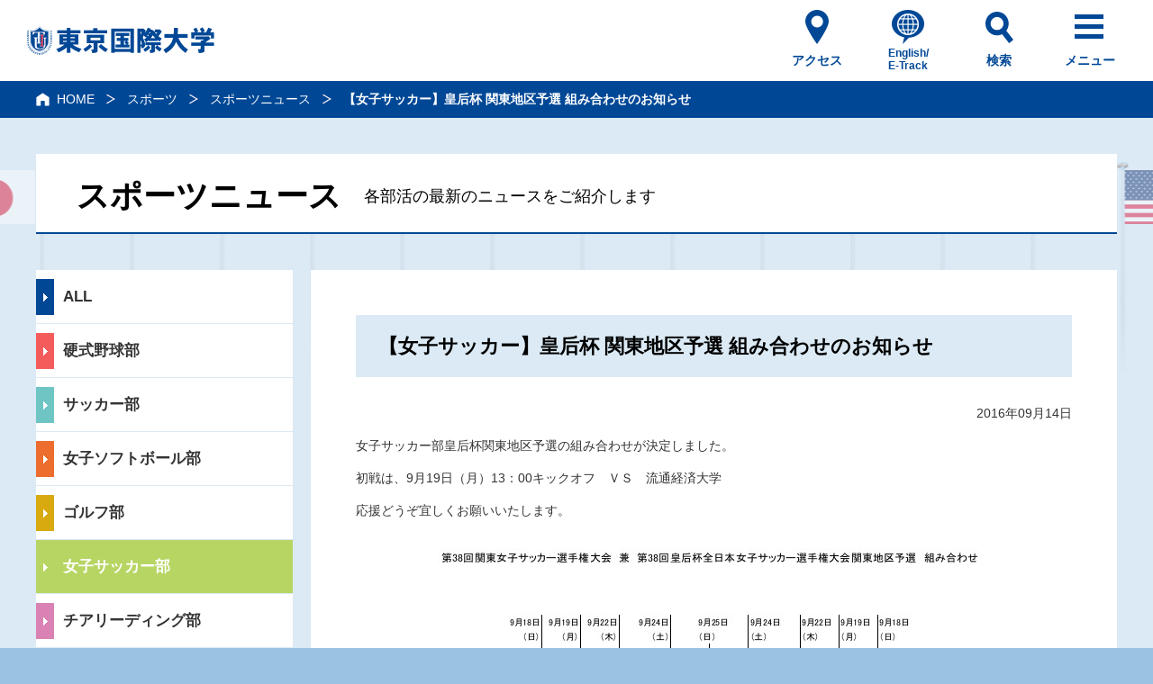

--- FILE ---
content_type: text/html
request_url: https://www.tiu.ac.jp/sports/news/detail/wfb_2016_empressscup.html
body_size: 8064
content:
<!doctype html>
<html lang="ja">
<head>
<meta charset="utf-8">
<meta http-equiv="X-UA-Compatible" content="IE=Edge">
<title>【女子サッカー】皇后杯 関東地区予選 組み合わせのお知らせ | ニュース | 女子サッカー部 | 東京国際大学</title>
<meta name="keywords" content="【女子サッカー】皇后杯 関東地区予選 組み合わせのお知らせ,ニュース,女子サッカー部,東京国際大学,TIU,Tokyo International University,グローバル,留学,スポーツ,英語">
<meta name="description" content="東京国際大学女子サッカー部のニュース、「【女子サッカー】皇后杯 関東地区予選 組み合わせのお知らせ」のご紹介です。「公徳心を体した真の国際人の養成」を建学の理念とし、「大志」「勇気」「知性」を涵養するカリキュラムを整え、国際社会が求めるグローバル人材を育みます。">
<meta name="format-detection" content="telephone=no">
<meta property="og:title" content="【女子サッカー】皇后杯 関東地区予選 組み合わせのお知らせ | ニュース | 女子サッカー部 | 東京国際大学">
<meta property="og:type" content="article">
<meta property="og:url" content="https://www.tiu.ac.jp/sports/news/detail/wfb_2016_empressscup.html">
<meta property="og:image" content="https://www.tiu.ac.jp/common/images/ogp.jpg">
<meta property="og:description" content="東京国際大学女子サッカー部のニュース、「【女子サッカー】皇后杯 関東地区予選 組み合わせのお知らせ」のご紹介です。「公徳心を体した真の国際人の養成」を建学の理念とし、「大志」「勇気」「知性」を涵養するカリキュラムを整え、国際社会が求めるグローバル人材を育みます。">
<meta property="og:site_name" content="東京国際大学">
<link rel="canonical" href="https://www.tiu.ac.jp/sports/news/detail/wfb_2016_empressscup.html">
<link rel="shortcut icon" href="/favicon.ico">
<link rel="stylesheet" type="text/css" href="/common/css/reset.css" media="all">
<link rel="stylesheet" type="text/css" href="/common/css/base.css" media="all">
<link rel="stylesheet" type="text/css" href="/common/css/layout.css" media="all">
<link rel="stylesheet" type="text/css" href="/common/css/layout_sp.css" media="all">
<link rel="stylesheet" type="text/css" href="/common/css/contents.css" media="all">
<link rel="stylesheet" type="text/css" href="/common/css/contents_sp.css" media="all">
<link rel="stylesheet" type="text/css" href="/common/css/print.css" media="print">

<link rel="stylesheet" type="text/css" href="/common/css/sports.css" media="all">
<link rel="stylesheet" type="text/css" href="/common/css/sports_sp.css" media="all">

<script type="text/javascript" src="/common/js/jquery.js"></script>
<script type="text/javascript" src="/common/js/distinction.js"></script>
<script type="text/javascript" src="/common/js/lightbox.js"></script>
<script type="text/javascript" src="/common/js/common.js"></script>
<script type="text/javascript" src="/common/js/tag.js"></script>
<!--[if IE 8]>
<script type="text/javascript" src="/common/js/googlecode_html5.js"></script>
<script type="text/javascript" src="/common/js/css3-mediaqueries.js"></script>
<![endif]-->

<script type="text/javascript" src="/common/js/sports_news.js"></script>

<script>
  (function(i,s,o,g,r,a,m){i['GoogleAnalyticsObject']=r;i[r]=i[r]||function(){
  (i[r].q=i[r].q||[]).push(arguments)},i[r].l=1*new Date();a=s.createElement(o),
  m=s.getElementsByTagName(o)[0];a.async=1;a.src=g;m.parentNode.insertBefore(a,m)
  })(window,document,'script','//www.google-analytics.com/analytics.js','ga');

  ga('create', 'UA-19523773-1', 'auto');
  ga('send', 'pageview');

</script>

<!-- Google Tag Manager -->
<script>(function(w,d,s,l,i){w[l]=w[l]||[];w[l].push({'gtm.start':
new Date().getTime(),event:'gtm.js'});var f=d.getElementsByTagName(s)[0],
j=d.createElement(s),dl=l!='dataLayer'?'&l='+l:'';j.async=true;j.src=
'https://www.googletagmanager.com/gtm.js?id='+i+dl;f.parentNode.insertBefore(j,f);
})(window,document,'script','dataLayer','GTM-P3BSQ95');</script>
<!-- End Google Tag Manager -->


</head>
<body id="contents" class="sportsNews">
<script type="text/javascript" src="/common/js/include/header.js"></script>

<main id="main">
	<div id="mainWrapflag">
		<div id="mainIn">
			<div id="topicNav" class="scroll_x">
				<div id="topicNavIn">
					<ul>
						<li><a href="/">HOME</a></li>
						<li><a href="/sports/">スポーツ</a></li>
						<li><a href="/sports/news/">スポーツニュース</a></li>
						<li><span>【女子サッカー】皇后杯 関東地区予選 組み合わせのお知らせ</span></li>
					</ul>
					</div>
				<!--/topicNav-->
			</div>
			<div id="mainContents">
				<h1 class="title01 sportsTitle"><span>スポーツニュース</span><span class="smallTx">各部活の最新のニュースをご紹介します</span></h1>
				<div id="mainWrap">
				<aside id="sideNav">
						<div class="sideNavListBox">
							<div class="sideNavList">
								<p class="selectBtnSports"><span>スポーツを選ぶ</span></p>
								<ul class="sportNav">
									<li class="sportNav0"><a href="javascript:void(0)">ALL</a></li>
									<li class="sportNav1"><a href="/sports/news/#sportNav1">硬式野球部</a></li>
									<li class="sportNav2"><a href="/sports/news/#sportNav2">サッカー部</a></li>
									<li class="sportNav3"><a href="/sports/news/#sportNav3">女子ソフトボール部</a></li>
									<li class="sportNav4"><a href="/sports/news/#sportNav4">ゴルフ部</a></li>
									<li class="sportNav5 on"><a href="/sports/news/#sportNav5">女子サッカー部</a></li>
									<li class="sportNav6"><a href="/sports/news/#sportNav6">チアリーディング部</a></li>
									<li class="sportNav7"><a href="/sports/news/#sportNav7">硬式庭球部</a></li>
									<li class="sportNav8"><a href="/sports/news/#sportNav8">駅伝部</a></li>
									<li class="sportNav9"><a href="/sports/news/#sportNav9">アメリカンフットボール部</a></li>
									<li class="sportNav10"><a href="/sports/news/#sportNav10">ウエイトリフティング部</a></li>
									<li class="sportNav12"><a href="/sports/news/#sportNav12">剣道部</a></li>
									<li class="sportNav13"><a href="/sports/news/#sportNav13">アーチェリー部</a></li>
									<li class="sportNav14"><a href="/sports/news/#sportNav14">女子柔道部</a></li>
									<li class="sportNav11"><a href="/sports/news/#sportNav11">その他スポーツ</a></li>
								</ul>
							</div>
						</div>
						<!--/sideNav-->
					</aside>
					<div id="mainArea">
						<div class="contentsBlock">
							<section>
								<h2 class="title02"><span>【女子サッカー】皇后杯 関東地区予選 組み合わせのお知らせ</span></h2>
								<p class="aR">2016年09月14日</p>
								<p>女子サッカー部皇后杯関東地区予選の組み合わせが決定しました。</p>
<p>初戦は、9月19日（月）13：00キックオフ　ＶＳ　流通経済大学</p>
<p>応援どうぞ宜しくお願いいたします。</p>
<div class="colWrap">
<div class="col"><span class="ph"><img alt="第38回皇后杯関東地区予選組合せ" src="https://www.tiu.ac.jp/sports/news/皇后杯組合変更.jpg" /></span></div>
</div>
<div class="colWrap">
<div class="col"><span class="ph"><img src="https://www.tiu.ac.jp/sports/news/だるま05-3.jpg" /></span></div>
</div>
							</section>
							<!--/contentsBlock-->
						</div>
						<!--/mainArea-->
					</div>
					<!--/mainWrap-->
				</div>
				<!--/mainContents-->
			</div>
			<!--/mainWrapflag-->
		</div>
		<!--/mainIn-->
	</div>
</main>
<script type="text/javascript" src="/common/js/include/footer.js"></script>

<!-- Google Tag Manager (noscript) -->
<noscript><iframe src="https://www.googletagmanager.com/ns.html?id=GTM-P3BSQ95"
height="0" width="0" style="display:none;visibility:hidden"></iframe></noscript>
<!-- End Google Tag Manager (noscript) -->   

</body>
</html>​

--- FILE ---
content_type: text/css
request_url: https://www.tiu.ac.jp/common/css/reset.css
body_size: 1362
content:
@charset "utf-8";


/*=================================

	Reset

================================ */
html,body,div,span,applet,object,iframe,h1,h2,h3,h4,h5,h6,p,blockquote,pre,a,abbr,acronym,address,big,cite,code,del,dfn,em,img,ins,kbd,q,s,samp,small,strike,strong,sub,sup,tt,var,b,u,i,center,dl,dt,dd,ol,ul,li,fieldset,form,label,legend,table,caption,tbody,tfoot,thead,tr,th,td,article,aside,canvas,details,embed,figure,figcaption,footer,header,hgroup,menu,nav,output,ruby,section,summary,time,mark,audio,video{border:0;font-size:100%;font:inherit;margin:0;padding:0;}
ol,ul{list-style:none;}
a:focus{outline:thin dotted;}
a:hover,a:active{outline:0;}
blockquote,q{quotes:none;}
blockquote:before,blockquote:after,q:before,q:after{content:none;}
ins{text-decoration:none;}
img{vertical-align: bottom;}
mark{background:none;}
table{border-collapse:collapse;border-spacing:0;}
caption,th{text-align:left;}
article,aside,details,figcaption,figure,footer,header,hgroup,menu,nav,section{display:block;}
video,audio,canvas{display:inline;zoom:1;}
svg:not(:root){overflow:hidden;}
audio:not([controls]),[hidden]{display:none;}
a{
	outline: none;
}
a:focus{
	outline: none;
}
*{
	-webkit-box-sizing: border-box;
	-moz-box-sizing: border-box;
	-ms-box-sizing: border-box;
	-o-box-sizing: border-box;
	box-sizing: border-box;
	word-wrap: break-word;
}

img {
	image-rendering: -webkit-optimize-contrast;
}

--- FILE ---
content_type: text/css
request_url: https://www.tiu.ac.jp/common/css/layout.css
body_size: 34672
content:
@charset "utf-8";

@media only screen and (min-width: 769px), print {

/*1: layout common setting
=========================================*/
/* container */




body{
 font-family: "ヒラギノ角ゴ Pro W3", "Hiragino Kaku Gothic Pro", "メイリオ", Meiryo, "ＭＳ Ｐゴシック","MS PGothic", sans-serif;
 color:#333333;
 font-size:14px;
 line-height:1.5;
 -webkit-text-size-adjust: 100%;
 	padding-top:90px;
 	background:#9cc2e2;
}




/*2: header
=========================================*/
	#header {
		font-family:"游ゴシック体", YuGothic, "游ゴシック", "Yu Gothic", "ヒラギノ角ゴ Pro", "Hiragino Kaku Gothic Pro", "メイリオ", Meiryo, Osaka, Arial, "ＭＳ Ｐゴシック", "MS PGothic", sans-serif;
		position: fixed;
		top: 0;
		left: 0;
		z-index: 9999;
		width: 100%;
		background: #fff;
		height: 90px;
		min-width: 1260px;
		transition: box-shadow .25s cubic-bezier(.4,0,.2,1) 0s;
	}
	#header.is-fixed {
		box-shadow: 0px 0px 6px 2px rgba(0,0,0,0.2);
	}
	.header-menu-altnative {
		position: fixed;
		width: 100%;
		height: 100%;
		z-index: 9998;
	}
	.Header__inner{
		display: -webkit-flex;
		display: flex;
		justify-content: space-between;
		padding: 0 20px 0 30px;
		height: 100%;
	}
	.Header__head {
		display: flex;
		align-items: center;
	}
	.Header__body {}
	
	/* header__logo */
	.header__logo {}
	.header__logo a:hover {
		opacity: 1;
	}
	.header__logo img {
		width: 208px;
		height: auto;
	}
	
	/* header-utility */
	.header-utility {
		display: -webkit-flex;
		display: flex;
		height: 90px;
	}
	
	/* header-utility-access */
	.header-utility-access {
		flex-basis: 100px;
		max-width: 100px;
		padding-top: 50px;
		margin-right: 1px;
		background: url("/common/images/header_ic01.png") 50% 11px no-repeat;
		-webkit-background-size: 26px auto;
		background-size: 26px auto;
		text-decoration: none;
		transition: all .25s cubic-bezier(.4,0,.2,1) 0s;
	}
	.header-utility-access:hover {
		opacity: 1;
		background: #004896 url("/common/images/header_ic01_on.png") 50% 11px no-repeat;
		-webkit-background-size: 26px auto;
		background-size: 26px auto;
		text-decoration: none;
	}
	.header-utility-access__label {
		width: 100px;
		line-height: 1;
		padding-top: 10px;
		color: #004896;
		font-size: 14px;
		font-weight: bold;
		text-align: center;
	}
	.header-utility-access:hover .header-utility-access__label {
		color: #fff;
	}
	
	/* header-utility-lang */
	.header-utility-lang {
		flex-basis: 100px;
		max-width: 100px;
		flex-shrink: 0;
		padding-top: 50px;
		margin-right: 1px;
		background: url("/common/images/header_ic02.png") 50% 11px no-repeat;
		-webkit-background-size: 36px auto;
		background-size: 36px auto;
		text-decoration: none;
		transition: all .25s cubic-bezier(.4,0,.2,1) 0s;
	}
	.header-utility-lang:hover {
		opacity: 1;
		background: #004896 url("/common/images/header_ic02_on.png") 50% 11px no-repeat;
		-webkit-background-size: 36px auto;
		background-size: 36px auto;
		text-decoration: none;
	}
	.header-utility-lang__label {
		width: 100px;
		line-height: 1.2;
		padding-top: 2px;
		color: #004896;
		font-size: 12px;
		font-weight: bold;
		text-align: center;
	}
	.header-utility-lang:hover .header-utility-lang__label {
		color: #fff;
	}
	
	/* header-utility-search */
	.header-utility-search {
		flex-basis: 100px;
		max-width: 100px;
		margin-right: 1px;
	}
	.header-utility-search__label {
		width: 100px;
		height: 100%;
		line-height: 1;
		padding-top: 60px;
		background: url("/common/images/header_ic03.png") 50% 13px no-repeat;
		-webkit-background-size: 31px auto;
		background-size: 31px auto;
		text-decoration: none;
		transition: background-color .25s cubic-bezier(.4,0,.2,1) 0s;
		color: #004896;
		font-size: 14px;
		font-weight: bold;
		text-align: center;
		cursor: pointer;
	}
	.header-utility-search__label.is-open,
	.header-utility-search__label:hover {
		opacity: 1;
		background: #004896 url("/common/images/header_ic03_on.png") 50% 13px no-repeat;
		-webkit-background-size: 31px auto;
		background-size: 31px auto;
		color: #fff;
		text-decoration: none;
	}
	.header-utility-search__label.is-open {
		position: relative;
		background: #004896;
	}
	.header-utility-search__label.is-open::before,
	.header-utility-search__label.is-open::after {
		content: '';
		display: block;
		position: absolute;
		width: 42px;
		height: 5px;
		left: 30px;
		background: #fff;
		transition: all .25s cubic-bezier(.4,0,.2,1) 0s;
	}
	.header-utility-search__label.is-open::before {
		top: 16px;
		transform: translate(0,12px) rotate(45deg);
	}
	.header-utility-search__label.is-open::after {
		top: 27px;
		transform: rotate(-45deg);
	}
	.header-utility-search-megadrop {
		display: none;
		position: absolute;
		left: 0;
		top: 90px;
		width: 100%;
		background: -webkit-linear-gradient(left,  #2663a6 0%,#2695a6 100%);
		background: linear-gradient(to right,  #2663a6 0%,#2695a6 100%);
	}
	.header-utility-search-megadrop__inner {
		padding: 40px 0;
		width: 580px;
		margin: 0 auto;
	}
	.header-utility-search-megadrop__body {
		background: #fff;
	}
	.header-utility-search-megadrop__body .gsc-control-cse {
		padding: 0;
		border: none;
	}
	.header-utility-search-megadrop__body .gsc-control-cse * {
		-webkit-box-sizing: border-box !important;
		box-sizing: border-box !important;
	}
	.header-utility-search-megadrop__body .gsc-control-wrapper-cse {}
	.header-utility-search-megadrop__body form.gsc-search-box {
		margin-bottom: 0;
	}
	.header-utility-search-megadrop__body table.gsc-search-box {
		margin-bottom: 0;
	}
	.header-utility-search-megadrop__body .gsc-input-box {
		border: none;
	}
	.header-utility-search-megadrop__body .gsib_a {
		height: 60px !important;
		padding: 10px 20px;
	}
	.header-utility-search-megadrop__body td.gsc-input {
		padding-right: 0 !important;
	}
	.header-utility-search-megadrop__body input.gsc-input {
		height: 40px !important;
		font-family:"游ゴシック体", YuGothic, "游ゴシック", "Yu Gothic", "ヒラギノ角ゴ Pro", "Hiragino Kaku Gothic Pro", "メイリオ", Meiryo, Osaka, Arial, "ＭＳ Ｐゴシック", "MS PGothic", sans-serif;
	}
	.header-utility-search-megadrop__body button.gsc-search-button {
		background-color: transparent;
		border: none;
		cursor: pointer;
		outline: none;
		padding: 0;
		appearance: none;
		width: 60px;
		height: 60px;
		background: url("/common/images/header_ic03.png") 50% 50% no-repeat;
		-webkit-background-size: 24px auto;
		background-size: 24px auto;
		transition: all .25s cubic-bezier(.4,0,.2,1) 0s;
	}
	.header-utility-search-megadrop__body button.gsc-search-button:hover {
		opacity: 0.7;
	}
	.header-utility-search-megadrop__body button.gsc-search-button svg {
		display: none;
	}
	
	/* header-utility-sitemap */
	.header-utility-sitemap {
		flex-basis: 100px;
		max-width: 100px;
	}
	.header-utility-sitemap__label {
		position: relative;
		height: 100%;
		width: 100px;
		padding-top: 60px;
		line-height: 1;
		color: #004896;
		font-size: 14px;
		font-weight: bold;
		text-align: center;
		cursor: pointer;
	}
	.header-utility-sitemap__label.is-open,
	.header-utility-sitemap__label:hover {
		background: #004896;
		color: #fff;
	}
	.header-utility-sitemap__label > span {
		display: block;
	}
	.header-utility-sitemap__label::before,
	.header-utility-sitemap__label::after,
	.header-utility-sitemap__label > span::before {
		content: '';
		display: block;
		position: absolute;
		width: 32px;
		height: 5px;
		left: 33px;
		background: #004896;
		transition: all .25s cubic-bezier(.4,0,.2,1) 0s;
	}
	.header-utility-sitemap__label::before {
		top: 16px;
	}
	.header-utility-sitemap__label::after {
		top: 27px;
	}
	.header-utility-sitemap__label > span::before {
		top: 38px;
	}
	
	.header-utility-sitemap__label.is-open::before,
	.header-utility-sitemap__label.is-open::after,
	.header-utility-sitemap__label.is-open > span::before,
	.header-utility-sitemap__label:hover::before,
	.header-utility-sitemap__label:hover::after,
	.header-utility-sitemap__label:hover > span::before {
		background: #fff;
	}
	.header-utility-sitemap__label.is-open::before,
	.header-utility-sitemap__label.is-open::after {
		width: 42px;
		left: 30px;
	}
	.header-utility-sitemap__label.is-open::before {
		transform: translate(0,12px) rotate(45deg);
	}
	.header-utility-sitemap__label.is-open::after {
		transform: rotate(-45deg);
	}
	.header-utility-sitemap__label.is-open > span::before {
		left: 50px;
		opacity: 0;
	}
	.header-utility-sitemap-megadrop {
		display: none;
		position: absolute;
		left: 0;
		top: 90px;
		width: 100%;
		background: #fff;
		max-height: calc(100vh - 90px);
		overflow-y: auto;
		overflow-x: hidden;
	}
	.header-utility-sitemap-megadrop__inner {
		max-width: 1260px;
		margin: 0 auto;
		padding: 0 30px 80px;
	}
	.header-utility-sitemap-megadrop__body {}
	.header-utility-sitemap-layout {
		display: -webkit-flex;
		display: flex;
		flex-flow: wrap;
		justify-content: space-between;
	}
	.header-utility-sitemap-layout__block {
		order: 2;
	} 
	.header-utility-sitemap-layout__block[data-colsize="1/3"] {
		flex-basis: 31.3%;
		max-width: 31.3%;
	}
	.header-utility-sitemap-layout__block:nth-child(n+4) {
		margin-top: 45px;
	}
	.header-utility-sitemap-layout__block[data-colsize="2/3"] {
		flex-basis: 65.6%;
		max-width: 65.6%;
	}
	.header-utility-sitemap-layout__block[data-colsize="3/3"] {}
	
	
	.header-utility-sitemap-layout__index {
		display: block;
		padding-top: 5px;
		background: -webkit-linear-gradient(left,  #004896 0%,#0d8698 100%);
		background: linear-gradient(to right,  #004896 0%,#0d8698 100%);
		color: #222 !important;
	}
	.header-utility-sitemap-layout__index:hover {
		opacity: 1;
	}
	.header-utility-sitemap-layout__index__label {
		position: relative;
		display: block;
		padding: 15px 50px 15px 20px;
		background: #eef6ff;
		font-size: 17px;
		font-weight: bold;
	}
	.header-utility-sitemap-layout__index__label::after {
		content: '';
		position: absolute;
		top: 50%;
		right: 20px;
		display: block;
		width: 26px;
		height: 5px;
		margin-top: -3px;
		background: url("/common/images/share_arrow02.png") 0 0 no-repeat;
		-webkit-background-size: 26px auto;
		background-size: 26px auto;
	}
	.header-utility-sitemap-lnav {
		padding: 25px 20px 0;
	}
	.header-utility-sitemap-lnav > *:first-child {
		margin-top: 0 !important;
	}
	.header-utility-sitemap-lnav__index {
		display: none;
	}
	.header-utility-sitemap-lnav__index__link {}
	.header-utility-sitemap-lnav__title {
		margin-bottom: 0;
		color: #004896;
		font-size: 14px;
		font-weight: bold;
	}
	.header-utility-sitemap-lnav__list {
		display: -webkit-flex;
		display: flex;
		flex-wrap: wrap;
		margin-bottom: 0;
	}
  .header-utility-sitemap-lnav__list--indent {
    margin-top: 36px;
  }
	.header-utility-sitemap-lnav__list[data-col="1"] {
		display: block;
	}
	.header-utility-sitemap-lnav__list__item {
		line-height: 1.2;
		margin-top: 15px;
	}
	.header-utility-sitemap-lnav__list[data-col="2"] .header-utility-sitemap-lnav__list__item {
		flex-basis: 45.0%;
		max-width: 45.0%;
		margin-right: 10.0%;
	}
	.header-utility-sitemap-lnav__list[data-col="2"] .header-utility-sitemap-lnav__list__item:nth-child(2n){
		margin-right: 0;
	}
	.header-utility-sitemap-lnav__list[data-col="2"] .header-utility-sitemap-lnav__list__item:nth-child(-n+2){
		margin-top: 0;
	}
	.header-utility-sitemap-lnav__list__item__link {
		font-size: 14px;
		color: #222 !important;
	}
	.header-utility-sitemap-lnav__list__item__link:hover {
		color: #3d8bd3 !important;
		opacity: 1;
		text-decoration: none;
	}
	
	.header-utility-sitemap-lnav__column {
		display: -webkit-flex;
		display: flex;
	}
	.header-utility-sitemap-lnav__column__block {
		flex-basis: 45.0%;
		max-width: 45.0%;
		margin-right: 10.0%;
	}
	.header-utility-sitemap-lnav__column__block:nth-child(2n) {
		margin-right: 0;
	}
	.header-utility-sitemap-lnav__column__block > .header-utility-sitemap-lnav__list:first-child > .header-utility-sitemap-lnav__list__item:first-child {
		margin-top: 0;
	}
	
	
	
	.header-utility-sitemap-class {
		display: flex;
		justify-content: center;
		order: 1;
		flex-shrink: 0;
		width: 100vw;
		margin-left: calc(50% - 50vw);
		margin-bottom: 80px;
		background: -webkit-linear-gradient(left,  #2663a6 0%,#2695a6 100%);
		background: linear-gradient(to right,  #2663a6 0%,#2695a6 100%);
	}
	.header-utility-sitemap-class__Inner {
		min-width: 1260px;
		padding: 30px 30px;
	}
	.header-utility-sitemap-class__list {
		margin: 0;
		display: flex;
		justify-content: space-between;
	}
	.header-utility-sitemap-class__list__item {
		flex-grow: 1;
		flex-basis: 16.25%;
		max-width: 16.25%;
		height: 50px;
	}
	.header-utility-sitemap-class__list__item__link {
		display: flex;
		position: relative;
		align-items: center;
		justify-content: center;
		height: 100%;
		padding: 0 35px;
		border: 1px solid  #dddddd;
		color: #fff !important;
		font-size: 16px;
		font-weight: bold;
		text-align: center;
		transition: all .25s cubic-bezier(.4,0,.2,1) 0s;
	}
	.header-utility-sitemap-class__list__item__link[target="_blank"] {}
	.header-utility-sitemap-class__list__item__link.type--applicants {}
	.header-utility-sitemap-class__list__item__link.type--guarantors {}
	.header-utility-sitemap-class__list__item__link.type--students {}
	.header-utility-sitemap-class__list__item__link.type--guraduates {}
	.header-utility-sitemap-class__list__item__link.type--etrack {
		font-size: 15px;
		font-weight: normal;
		line-height: 1.2;
	}
	.header-utility-sitemap-class__list__item__link.type--poti {
		font-size: 15px;
		font-weight: normal;
	}
	
	.header-utility-sitemap-class__list__item__link:hover {
		opacity: 1;
		background: #fff;
		color: #004896 !important;
		text-decoration: none;
	}
	.header-utility-sitemap-class__list__item__link::after {
		content: '';
		display: block;
		position: absolute;
		right: 10px;
		width: 21px;
		height: 4px;
		top: 50%;
		margin-top: -2px;
		background: url("/common/images/share_arrow01.png") 0 0 no-repeat;
		-webkit-background-size: 21px auto;
		background-size: 21px auto;
	}
	.header-utility-sitemap-class__list__item__link:hover::after {
		background: url("/common/images/share_arrow02.png") 0 0 no-repeat;
		-webkit-background-size: 21px auto;
		background-size: 21px auto;
	}
	.header-utility-sitemap-class__list__item__link[target="_blank"]::after {
		width: 12px;
		height: 10px;
		background: url("/common/images/share_blank01.png") 0 0 no-repeat;
		-webkit-background-size: 12px auto;
		background-size: 12px auto;
	}
	.header-utility-sitemap-class__list__item__link[target="_blank"]:hover::after {
		background: url("/common/images/share_blank02.png") 0 0 no-repeat;
		-webkit-background-size: 12px auto;
		background-size: 12px auto;
	}
	
	
	.header-utility-sitemap-contact {
		background: #eef6ff;
		padding: 50px 35px;
	}
	.header-utility-sitemap-contact__inquiry {
		display: -webkit-flex;
		display: flex;
		justify-content: space-between;
	}
	.header-utility-sitemap-contact__inquiry__item {
		display: flex;
		flex-basis: 47.5%;
		max-width: 47.5%;
		justify-content: center;
		align-items: center;
	}
	.header-utility-sitemap-contact__inquiry__item__link {
		display: -webkit-flex;
		display: flex;
		justify-content: center;
		align-items: center;
		position: relative;
		width: 100%;
		content: '';
		color: #fff !important;
		box-shadow: 0px 0px 7px 1px rgba(0,0,0,0.15);
	}
	.header-utility-sitemap-contact__inquiry__item__link::before {
		content: '';
		display: block;
		position: absolute;
		width: 100%;
		height: 100%;
		left: 0;
		top: 0;
		background: -webkit-linear-gradient(left,  #2663a6 0%,#2695a6 100%);
		background: linear-gradient(to right,  #2663a6 0%,#2695a6 100%);
		z-index: 2;
		transition: opacity .25s cubic-bezier(.4,0,.2,1) 0s;
	}
	.header-utility-sitemap-contact__inquiry__item__link::after {
		content: '';
		display: block;
		position: absolute;
		width: 100%;
		height: 100%;
		left: 0;
		top: 0;
		background: -webkit-linear-gradient(left,  #0067bc 0%,#19aabe 100%);
		background: linear-gradient(to right,  #0067bc 0%,#19aabe 100%);
		z-index: 1;
	}
	.header-utility-sitemap-contact__inquiry__item__link:hover {
		opacity: 1;
		text-decoration: none;
	}
	.header-utility-sitemap-contact__inquiry__item__link:hover::before {
		opacity: 0;
	}
	.header-utility-sitemap-contact__inquiry__item__label {
		position: relative;
		display: block;
		width: 100%;
		padding: 22px 50px;
		font-size: 20px; 
		font-weight: bold;
		text-align: center;
		z-index: 3;
	}
	.header-utility-sitemap-contact__inquiry__item__label::before {
		content: '';
		position: absolute;
		left: 20px;
		top: 50%;
		display: block;
	}
	.header-utility-sitemap-contact__inquiry__item__label.type--contact::before {
		width: 26px;
		height: 17px;
		margin-top: -9px;
		background: url("/common/images/header_ic04.png") 0 0 no-repeat;
		-webkit-background-size: 26px auto;
		background-size: 26px auto;
	}
	.header-utility-sitemap-contact__inquiry__item__label.type--info::before {
		width: 21px;
		height: 26px;
		margin-top: -13px;
		background: url("/common/images/header_ic05.png") 0 0 no-repeat;
		-webkit-background-size: 21px auto;
		background-size: 21px auto;
	}
	.header-utility-sitemap-contact__inquiry__item__label::after {
		content: '';
		position: absolute;
		right: 20px;
		top: 50%;
		display: block;
		width: 26px;
		height: 5px;
		margin-top: -3px;
		background: url("/common/images/share_arrow01.png") 0 0 no-repeat;
		-webkit-background-size: 26px auto;
		background-size: 26px auto;
	}
	
	.header-utility-sitemap-contact__sns {
		margin-top: 40px;
		padding: 25px 0 30px;
		border-top: 1px solid  #004896;
		border-bottom: 1px solid  #004896;
	}
	.header-utility-sitemap-contact__sns__title {
		color: #004896;
		font-size: 16px;
		font-weight: bold;
		text-align: center;
	}
	.header-utility-sitemap-contact__sns__list {
		display: -webkit-flex;
		display: flex;
		justify-content: center;
		align-items: center;
		margin-top: 20px;
		margin-bottom: 0;
	}
	.header-utility-sitemap-contact__sns__list__item {
		flex-basis: 41px;
		max-width: 41px;
		margin: 0 14px;
	}
	.header-utility-sitemap-contact__sns__list__item:last-child {
		flex-basis: 47px;
		max-width: 47px;
	}
	.header-utility-sitemap-contact__sns__list__item__link {
		transition: opacity .25s cubic-bezier(.4,0,.2,1) 0s;
	}
	.header-utility-sitemap-contact__sns__list__item__img {
		max-width: 100%;
		height: auto;
	}
	
	
/*3: footer
=========================================*/
	#footer	{
		min-width: 1260px;
		font-family:"游ゴシック体", YuGothic, "游ゴシック", "Yu Gothic", "ヒラギノ角ゴ Pro", "Hiragino Kaku Gothic Pro", "メイリオ", Meiryo, Osaka, Arial, "ＭＳ Ｐゴシック", "MS PGothic", sans-serif;
	}
	.Footer__inner {}
	.Footer__Head {
		background: #efefef;
	}
	.Footer__Body {
		padding: 80px 30px;
		background: -webkit-linear-gradient(left,  #2663a6 0%,#2695a6 100%);
		background: linear-gradient(to right,  #2663a6 0%,#2695a6 100%);
	}
	
	.footer-pagetop {
		position: fixed;
		right: 0;
		bottom: 0;
		display: none;
	}
	.footer-pagetop > a {
		position: relative;
		display: block;
		width: 70px;
		height: 70px;
		background: rgba(0,0,0,.5);
		text-indent: -9999px;
		transition: all .25s cubic-bezier(.4,0,.2,1) 0s;
	}
	.footer-pagetop > a::after {
		content: '';
		position: absolute;
		display: block;
		width: 15px;
		height: 15px;
		top: 0;
		right: 0;
		bottom: 0;
		left: 0;
		margin: auto;
		border-top: 2px solid  #fff;
		border-right: 2px solid  #fff;
		transform: rotate(-45deg) translate(-4px,6px);
	}
	
	
	/* footer-relation */
	.footer-relation {
		display: -webkit-flex;
		display: flex;
		justify-content: space-between;
		align-items: flex-start;
		width: 1260px;
		margin: 0 auto;
		padding: 60px 30px;
	}
	.footer-relation-block {
		flex-basis: 48.5%;
		max-width: 48.5%;
		border: 1px solid  #004896;
		background: #fff;
	}
	.footer-relation-block__title {
		position: relative;
		padding: 13px 50px;
		color: #004896;
		font-size: 18px;
		text-align: center;
		cursor: pointer !important;
		font-weight: bold;
	}
	.footer-relation-block__title:hover {
		background: #f1f8ff;
	}
	.footer-relation-block__title::before,
	.footer-relation-block__title::after {
		content: '';
		display: block;
		position: absolute;
		top: 50%;
		right: 20px;
		width: 18px;
		height: 2px;
		margin-top: -1px;
		background: #004896;
		transition: transform .25s cubic-bezier(.4,0,.2,1) 0s;
	}
	.footer-relation-block__title::before {}
	.footer-relation-block__title::after {
		-webkit-transform: rotate(90deg);
		transform: rotate(90deg);
	}
	.footer-relation-block__title.is-open::after {
		-webkit-transform: rotate(0deg);
		transform: rotate(0deg);
	}
	.footer-relation-block__cnt {
		display: none;
		padding: 8px 35px 25px;
	}
	.footer-relation-block__list {
		display: -webkit-flex;
		display: flex;
		flex-flow: wrap;
		margin-bottom: 0;
	}
	.footer-relation-block__list[data-col="1"] {
		display: block;
	}
	.footer-relation-block__list__item {
		margin-bottom: 13px;
	}
	.footer-relation-block__list[data-col="2"] .footer-relation-block__list__item {
		flex-basis: 47.0%;
		max-width: 47.0%;
		margin-right: 6%;
	}
	.footer-relation-block__list[data-col="2"] .footer-relation-block__list__item:nth-child(2n) {
		margin-right: 0;
	}
	.footer-relation-block__list__item:last-child,
	.footer-relation-block__list[data-col="2"] .footer-relation-block__list__item:nth-last-child(2) {
		margin-bottom: 0;
	}
	.footer-relation-block__list__item__link {
		color: #222 !important;
	}
	.footer-relation-block__list__item__link[target="_blank"]::after {
		content: '';
		display: inline-block;
		width: 12px;
		height: 10px;
		margin-left: 8px;
		vertical-align: middle;
		background: url("/common/images/share_blank02.png") 0 0 no-repeat;
		-webkit-background-size: 12px auto;
		background-size: 12px auto;
	}
	.footer-relation-block__list__item__link.type-pdf::after {
		content: '';
		display: inline-block;
		width: 32px;
		height: 14px;
		margin-left: 8px;
		vertical-align: middle;
		background: url("/common/images/share_pdf01.png") 0 0 no-repeat;
	}
	
	.footer-relation-block__list__item__link:hover {
		opacity: 1;
		text-decoration: underline;
	}
	
	
	/* footer-utility */
	.footer-utility {
		max-width: 1260px;
		padding: 0 30px;
		margin: 0 auto;
	}
	.footer-utility-btn {
		display: -webkit-flex;
		display: flex;
		justify-content: center;
		margin-bottom: 0;
	}
	.footer-utility-btn__item {
		flex-basis: 406px;
		max-width: 406px;
		flex-shrink: 0;
		margin-right: 36px;
	}
	.footer-utility-btn__item:last-child {
		margin-right: 0;
	}
	.footer-utility-btn__item__link {
		display: -webkit-flex;
		display: flex;
		position: relative;
		height: 55px;
		justify-content: center;
		-ms-align-items: center;
		align-items: center;
		border: 1px solid  #ddd;
		font-size: 16px;
		color: #fff !important;
		transition: all .25s cubic-bezier(.4,0,.2,1) 0s;
	}
	.footer-utility-btn__item__link:hover {
		opacity: 1;
		border: 1px solid  #fff;
		background: #fff;
		color: #004896 !important;
		text-decoration: none;
	}
	.footer-utility-btn__item__link::after {
		content: '';
		position: absolute;
		right: 20px;
		top: 50%;
		display: block;
		width: 26px;
		height: 5px;
		margin-top: -3px;
		background: url("/common/images/share_arrow01.png") 0 0 no-repeat;
		-webkit-background-size: 26px auto;
		background-size: 26px auto;
	}
	.footer-utility-btn__item__link:hover::after {
		background: url("/common/images/share_arrow02.png") 0 0 no-repeat;
		-webkit-background-size: 26px auto;
		background-size: 26px auto;
	}
	
	.footer-utility-btn__item__link[target="_blank"]::after {
		width: 12px;
		height: 10px;
		margin-top: -5px;
		background: url("/common/images/share_blank01.png") 0 0 no-repeat;
		-webkit-background-size: 12px auto;
		background-size: 12px auto;
	}
	.footer-utility-btn__item__link[target="_blank"]:hover::after {
		background: url("/common/images/share_blank02.png") 0 0 no-repeat;
		-webkit-background-size: 12px auto;
		background-size: 12px auto;
	}
	
	/* footer-utility-snav */
	.footer-utility-snav {
		display: -webkit-flex;
		display: flex;
		justify-content: center;
		margin: 48px 0 0;
	}
	.footer-utility-snav__item {
		line-height: 1;
		padding-right: 26px;
		margin-right: 26px;
		border-right: 1px solid  #ddd;
	}
	.footer-utility-snav__item:last-child {
		padding-right: 0;
		margin-right: 0;
		border-right: none;
	}
	.footer-utility-snav__item__link {
		color: #dddddd !important;
		font-size: 13px;
	}
	.footer-utility-snav__item__link:hover {
		opacity: 1;
		text-decoration: underline;
	}
	
	
	/* footer-utility-copy */
	.footer-utility-copy {
		margin: 35px 0 0;
		color: #ddd;
		font-size: 12px;
		text-align: center;
	}


/*4: main
=========================================*/


#main{
	width:100%;
	height:100%;
	background-color:#dbeaf5;

}
#main strong{
	font-weight:bold;
}
#mainIn{
	width:100%;
	background-color:none;
	background-image:url(/common/images/com_bg09.png);
	background-repeat:no-repeat;
	background-position:left bottom;
	padding-bottom:50px;
}
#mainWrapflag{
	background-color:#dbeaf5;
	background-image:url(/common/images/com_bg05.png);
	background-position:center 90px;
	background-repeat:no-repeat;
}
#mainContents{
	width:1200px;
	margin:0 auto;
	padding-top:40px;
}
.contentsBlock{
	padding:50px;
	background:#FFF;
}
.contentsBlock > *:first-child{
	margin-top:0px;
}



#topicNav{
	width:100%;
	background:#004896;
	color:#FFF;
	padding-top:10px;
	padding-bottom:10px;
}
#topicNav a{
	color:#FFF;
	padding-right:23px;
	margin-right:13px;
	background:url(/common/images/com_ic17.png) no-repeat right;
}
#topicNav span{
	font-weight:bold;
}
#topicNav li{
	float:left;
}
#topicNav li:first-child{
	background:url(/common/images/com_ic16.png) no-repeat left 50%;
	padding-left:23px;
}
#topicNavIn{
	width:1200px !important;
	margin:0 auto;
}
#topicNavIn ul{
	margin-bottom:0px;
}
#topicNav div:not(#topicNavIn){
	display:none !important;
}
.ie8 #topicNavIn{
	margin-bottom:0px;
	position:relative !important;
}




#mainArea{
	float:right;
	width:895px;
}
.oneContents #mainArea{
	float:none;
	width:1200px;
}




/*5: aside
=========================================*/

#sideNav{
	float:left;
	width:285px;
	margin-bottom:30px;
}


#sideNav .btnLink01 a{
	width:100%;
	display:block;
}

.sideNavListBox{
	margin-bottom:20px;
}
.sideTitle{
	margin-bottom:0px;
}
.sideTitle a{
	display:table-cell;
	width:285px;
	height:95px;
	background:#004896;
	text-align:left;
	vertical-align:middle;
	color:#FFF;
	font-size:22px;
	font-weight:bold;
	padding-left:28px;
	padding-right:28px;
	border-bottom:#cc1a3b 2px solid;
}
.sideTitle a:hover{
	opacity:1;
	background:#0062cc;
}
.sideTitle span{
	display:table-cell;
	width:285px;
	height:95px;
	background:#004896;
	text-align:left;
	vertical-align:middle;
	color:#FFF;
	font-size:22px;
	font-weight:bold;
	padding-left:28px;
	padding-right:28px;
	border-bottom:#cc1a3b 2px solid;
}
.sideNavList{
	background:#FFF;
}
.sideNavList > ul > li > a{
	display:table-cell;
	background:#ffffff url(/common/images/com_ic20.gif) no-repeat left 50%;
	width:285px;
	height:60px;
	vertical-align:middle;
	text-align:left;
	padding-left:30px;
	padding-right:5px;
	color:#333333;
	font-size:17px;
	font-weight:bold;
	border-bottom:1px solid #dbeaf5;
}
.sideNavList > ul > li > a:hover{
	color:#004896;
	text-decoration:none;
	font-weight:bold;
}
.sideNavList > ul > li.on > a{
	background:#eeeeee url(/common/images/com_ic21.gif) no-repeat left 50%;
}

.sideNavList > ul > li.acdBtn{
	background:url(/common/images/com_ic24.png) no-repeat right 13px;
}
.sideNavList > ul > li.acdBtn.acdOpen{
	background:url(/common/images/com_ic25.png) no-repeat right 13px;
}
.sideNavList > ul > li.acdBtn.on{
	background:#eeeeee url(/common/images/com_ic24.png) no-repeat right 13px;
}
.sideNavList > ul > li.acdBtn.on span{
	background:none;
	background: url(/common/images/com_ic20.gif) no-repeat left 50%;
}
.sideNavList > ul > li.acdBtn.on.acdOpen{
	background:url(/common/images/com_ic25.png) no-repeat right 13px;
}
.sideNavList > ul > li .acdBtnBox{
	display:none;
}
.sideNavList > ul > li.acdBtn.on{
	background-color:#FFF;
}
.sideNavList > ul > li.acdBtn.on .acdBtnBox{
	display:block;
}
.sideNavList > ul > li > span{
	display:table-cell;
	background:url(/common/images/com_ic20.gif) no-repeat left 50%;
	width:285px;
	height:60px;
	vertical-align:middle;
	text-align:left;
	padding-left:30px;
	padding-right:5px;
	color:#333333;
	font-size:17px;
	font-weight:bold;
	border-bottom:1px solid #dbeaf5;
	cursor:pointer;
}
.sideNavList > ul > li > span:hover{
	color:#004896;
	text-decoration:none;
	font-weight:bold;
}
.sideNavList > ul > li.on > span{
	background:#eeeeee url(/common/images/com_ic21.gif) no-repeat left 50%;
}

.sideNavList > ul > li > ul{
	padding-left:20px;
	border-bottom:1px solid #dbeaf5;
	display:none;
}
.sideNavList > ul > li.on > ul{
	display:block;
}
.sideNavList > ul > li > ul > li > a{
	display:table-cell;
	background:#ffffff url(/common/images/com_ic22.png) no-repeat 15px 50%;
	width:285px;
	height:40px;
	vertical-align:middle;
	text-align:left;
	padding-left:26px;
	padding-right:5px;
	color:#333333;
	font-size:15px;
	font-weight:normal;
}
.sideNavList > ul > li > ul > li > a:hover{
	color:#cc1a3b;
	text-decoration:underline;
}
.sideNavList > ul > li > ul > li.on > a{
	background:#eeeeee url(/common/images/com_ic22.png) no-repeat 15px 50%;
	font-weight:bold;
}

.sideNavList > ul > li > ul > li > ul{
	padding-left:15px;
	display:none;
}
.sideNavList > ul > li > ul > li > ul.alwaysDisplay{
	display:block;
}
.sideNavList > ul > li > ul > li.on > ul{
	display:block;
}
.sideNavList > ul > li > ul > li > ul > li > a{
	display:table-cell;
	background:#ffffff url(/common/images/com_ic23.gif) no-repeat 15px 50%;
	width:285px;
	height:35px;
	vertical-align:middle;
	text-align:left;
	padding-left:26px;
	padding-right:5px;
	color:#004896;
	font-size:13px;
	font-weight:normal;
}
.sideNavList > ul > li > ul > li > ul > li > a:hover{
	color:#cc1a3b;
	text-decoration:underline;
}
.sideNavList > ul > li > ul > li > ul > li.on > a{
	background:#eeeeee url(/common/images/com_ic23.gif) no-repeat 15px 50%;
	font-weight:bold;
}

.sideSelectLink{
	margin-bottom:20px;
}
.sideSelectLink li a{
	display:block;
	background:#6aade6;
	padding:17px 10px 17px 57px;
	color:#FFF;
	font-size:18px;
	border-bottom:1px solid #FFF;
	font-weight:bold;
}
.sideSelectLink li.sideSelectLink01 a{
	background:#6aade6 url(/common/images/com_ic26.png) no-repeat 17px 50%;
}
.sideSelectLink li.sideSelectLink02 a{
	background:#6aade6 url(/common/images/com_ic27.png) no-repeat 17px 50%;
}
.sideSelectLink li.sideSelectLink03 a{
	background:#6aade6 url(/common/images/com_ic28.png) no-repeat 17px 50%;
}
.sideSelectLink li.sideSelectLink04 a{
	background:#6aade6 url(/common/images/com_ic29.png) no-repeat 17px 50%;
}
.sideSelectLink li.sideSelectLink05 a{
	padding-left:16px;
}
.sideSelectLink li a:hover{
	background-color:#8cbfeb;
	opacity:1;
}

.dataBtn{
	margin-bottom:20px;
}
.dataBtn a{
	display:block;
	padding:26px 10px 26px 70px;
	background:#cc1a3b url(/common/images/com_ic30.gif) no-repeat 1px 50%;
	color:#FFF;
	font-size:20px;
	font-weight:bold;
}
.dataBtn a:hover{
	background-color:#ee5c7b;
	opacity:1;
}




/*99: extra
=========================================*/


#topLastLinkBlock {
	background: #497cb4;
	margin: 0;
	padding: 32px 0 25px;
}

#topLastLinkBlock .linkBox {
	margin: 0 auto;
	width: 1200px;
	padding: 24px 0 24px;
	background:url(/common/images/com_bg15.png) repeat-y center top;
}
#topLastLinkBlock .linkBox:first-child{
	padding-top:0px;
	border-bottom:1px solid #80a4cb;
}

#topLastLinkBlock p,
#topLastLinkBlock a,
#topLastLinkBlock li {
	color: #ffffff;
}

#topLastLinkBlock p.linkStyle01 > a,
#topLastLinkBlock ul.linkStyle01 > li > a, ol.linkStyle01 > li > a {
	background: url(/common/images/com_ic47.png) no-repeat scroll left 7px / 4px auto !important;
}
#topLastLinkBlock ul.linkStyle01 > li > a{
	background:none !important;
	padding-left:0px !important;
}
#topLastLinkBlock ul.linkStyle01 > li{
	background: url(/common/images/com_ic47.png) no-repeat scroll left 7px / 4px auto !important;
	padding-left:12px !important;
}



#topLastLinkBlock .topFBox01 {
	width: 449px;
	float: left;
	padding: 0 100px 0 0;
}

#topLastLinkBlock .topFBox01 ul {
	margin-bottom: 0 !important;
}

#topLastLinkBlock .topFBox02 {
	width: 324px;
	float: left;
	padding: 0 80px 0 40px;
}

#topLastLinkBlock .topFBox03 {
	width: 425px;
	float: left;
	padding: 30px 0 0 40px;
}
#topLastLinkBlock .topFBox03.nonPdType {
	padding-top:0px;
}
#topLastLinkBlock .topFBox03.nonPdType .linkStyle01 > li{
	float:left;
	width:186px;
	margin-right:10px;
}
#topLastLinkBlock .topFBox03.nonPdType .linkStyle01 > li:nth-child(even){
	margin-right:0px;
}


.wrap {
	position: relative;
	width: 100%;
	padding-top: 75%; /* = height ÷ width × 100 */
}

	
	
	

/*=================================

	clearfix

=================================*/
#topicNav ul:after,
#mainWrap:after,
#main:after,
#topLastLinkBlock:after,
.topAddArea ul:after,
#topLastLinkBlock .linkBox:after {
	content: "";
	display: block;
	clear: both;
}


}


@media only screen and (min-width: 767px) and (max-width: 1260px) {
	.header-utility-sitemap-class {
		width: 1260px;
		margin: 0 -30px 80px;
	}
	
	
	
}




--- FILE ---
content_type: text/css
request_url: https://www.tiu.ac.jp/common/css/layout_sp.css
body_size: 31728
content:
@charset "utf-8";

@media only screen and (max-width: 768px) {

/*1: layout common setting
=========================================*/
/* container */




body{
 font-family: "ヒラギノ角ゴ Pro W3", "Hiragino Kaku Gothic Pro", "メイリオ", Meiryo, "ＭＳ Ｐゴシック","MS PGothic", sans-serif;
 color:#333333;
 font-size:13px;
 line-height:1.7;
 -webkit-text-size-adjust: 100%;
 	padding-top:58px;
	background:#dbeaf5;
}

.scroll_x {
  position: relative;
  padding: 0 0 15px;
}
.table_sc {
  position: relative;
  padding: 0 0 15px;
	padding-bottom:1px;
}


/*2: header
=========================================*/
	#header {
		font-family:"游ゴシック体", YuGothic, "游ゴシック", "Yu Gothic", "ヒラギノ角ゴ Pro", "Hiragino Kaku Gothic Pro", "メイリオ", Meiryo, Osaka, Arial, "ＭＳ Ｐゴシック", "MS PGothic", sans-serif;
		position: fixed;
		top: 0;
		left: 0;
		z-index: 9999;
		width: 100%;
		background: #fff;
		height: 58px;
		transition: all .25s cubic-bezier(.4,0,.2,1) 0s;
	}
	#header.is-fixed {
		box-shadow: 0px 0px 6px 2px rgba(0,0,0,0.2);
	}
	.header-menu-altnative {
		position: fixed;
		width: 100%;
		height: 100%;
		z-index: 9998;
	}
	.Header__inner{
		display: -webkit-flex;
		display: flex;
		justify-content: space-between;
		padding: 0 0 0 10px;
		height: 100%;
	}
	.Header__head {
		display: flex;
		align-items: center;
		flex-basis: 37.7%;
		max-width: 37.7%;
	}
	.Header__body {}
	
	/* header__logo */
	.header__logo {}
	.header__logo img {
		width: 100%;
		max-width: 137.5px;
		height: auto;
	}
	
	/* header-utility */
	.header-utility {
		display: -webkit-flex;
		display: flex;
		height: 58px;
	}
	
	/* header-utility-access */
	.header-utility-access {
		flex-basis: 50px;
		max-width: 50px;
		padding-top: 30px;
		margin-right: 1px;
		background: url("/common/images/header_ic01.png") 50% 9px no-repeat;
		-webkit-background-size: 13px auto;
		background-size: 13px auto;
		text-decoration: none;
	}
	.header-utility-access:hover {
		text-decoration: none;
		opacity: 1;
	}
	.header-utility-access__label {
		width: 50px;
		line-height: 1;
		padding-top: 8px;
		color: #004896;
		font-size: 10px;
		font-weight: bold;
		text-align: center;
	}
	
	/* header-utility-lang */
	.header-utility-lang {
		flex-basis: 50px;
		max-width: 50px;
		flex-shrink: 0;
		padding-top: 30px;
		margin-right: 1px;
		background: url("/common/images/header_ic02.png") 50% 9px no-repeat;
		-webkit-background-size: 18px auto;
		background-size: 19px auto;
		text-decoration: none;
	}
	.header-utility-lang:hover {
		opacity: 1;
		text-decoration: none;
	}
	.header-utility-lang__label {
		width: 50px;
		line-height: 1.2;
		padding-top: 2px;
		color: #004896;
		font-size: 10px;
		font-weight: bold;
		text-align: center;
	}
	
	/* header-utility-search */
	.header-utility-search {
		flex-basis: 50px;
		max-width: 50px;
		margin-right: 1px;
	}
	.header-utility-search__label {
		width: 50px;
		height: 100%;
		line-height: 1;
		padding-top: 40px;
		background: url("/common/images/header_ic03.png") 50% 10px no-repeat;
		-webkit-background-size: 16px auto;
		background-size: 16px auto;
		text-decoration: none;
		color: #004896;
		font-size: 10px;
		font-weight: bold;
		text-align: center;
		cursor: pointer;
	}
	.header-utility-search__label.is-open {
		position: relative;
		background: #004896;
		color: #fff;
		text-decoration: none;
	}
	.header-utility-search__label.is-open::before,
	.header-utility-search__label.is-open::after {
		content: '';
		display: block;
		position: absolute;
		width: 16px;
		height: 3px;
		left: 17px;
		background: #fff;
	}
	.header-utility-search__label.is-open::before,
	.header-utility-search__label.is-open::after {
		width: 21px;
		left: 15px;
	}
	.header-utility-search__label.is-open::before {
		top: 12px;
		transform: translate(0,7px) rotate(45deg);
	}
	.header-utility-search__label.is-open::after {
		top: 18px;
		transform: rotate(-45deg);
	}
	.header-utility-search-megadrop {
		display: none;
		position: absolute;
		left: 0;
		top: 58px;
		width: 100%;
		background: -webkit-linear-gradient(left,  #2663a6 0%,#2695a6 100%);
		background: linear-gradient(to right,  #2663a6 0%,#2695a6 100%);
	}
	.header-utility-search-megadrop__inner {
		padding: 20px 15px;
		margin: 0 auto;
	}
	.header-utility-search-megadrop__body {
		background: #fff;
	}
	.header-utility-search-megadrop__body .gsc-control-cse {
		padding: 0;
		border: none;
	}
	.header-utility-search-megadrop__body .gsc-control-cse * {
		-webkit-box-sizing: border-box !important;
		box-sizing: border-box !important;
	}
	.header-utility-search-megadrop__body .gsc-control-wrapper-cse {}
	.header-utility-search-megadrop__body form.gsc-search-box {
		margin-bottom: 0;
	}
	.header-utility-search-megadrop__body table.gsc-search-box {
		margin-bottom: 0;
	}
	.header-utility-search-megadrop__body .gsc-input-box {
		border: none;
	}
	.header-utility-search-megadrop__body .gsib_a {
		height: 50px !important;
		padding: 10px 15px;
	}
	.header-utility-search-megadrop__body td.gsc-input {
		padding-right: 0 !important;
	}
	.header-utility-search-megadrop__body input.gsc-input {
		height: 30px !important;
		font-family:"游ゴシック体", YuGothic, "游ゴシック", "Yu Gothic", "ヒラギノ角ゴ Pro", "Hiragino Kaku Gothic Pro", "メイリオ", Meiryo, Osaka, Arial, "ＭＳ Ｐゴシック", "MS PGothic", sans-serif;
	}
	.header-utility-search-megadrop__body button.gsc-search-button {
		background-color: transparent;
		border: none;
		cursor: pointer;
		outline: none;
		padding: 0;
		appearance: none;
		width: 45px;
		height: 50px;
		background: url("/common/images/header_ic03.png") 50% 50% no-repeat;
		-webkit-background-size: 22px auto;
		background-size: 22px auto;
	}
	.header-utility-search-megadrop__body button.gsc-search-button svg {
		display: none;
	}
	
	/* header-utility-sitemap */
	.header-utility-sitemap {
		flex-basis: 50px;
		max-width: 50px;
	}
	.header-utility-sitemap__label {
		position: relative;
		height: 100%;
		width: 50px;
		padding-top: 38px;
		line-height: 1;
		color: #004896;
		font-size: 10px;
		font-weight: bold;
		text-align: center;
		cursor: pointer;
	}
	.header-utility-sitemap__label.is-open {
		background: #004896;
		color: #fff;
	}
	.header-utility-sitemap__label > span {
		display: block;
	}
	.header-utility-sitemap__label::before,
	.header-utility-sitemap__label::after,
	.header-utility-sitemap__label > span::before {
		content: '';
		display: block;
		position: absolute;
		width: 16px;
		height: 3px;
		left: 17px;
		background: #004896;
		transition: all .25s cubic-bezier(.4,0,.2,1) 0s;
	}
	.header-utility-sitemap__label::before {
		top: 12px;
	}
	.header-utility-sitemap__label::after {
		top: 18px;
	}
	.header-utility-sitemap__label > span::before {
		top: 24px;
	}
	
	.header-utility-sitemap__label.is-open::before,
	.header-utility-sitemap__label.is-open::after,
	.header-utility-sitemap__label.is-open > span::before {
		background: #fff;
	}
	.header-utility-sitemap__label.is-open::before,
	.header-utility-sitemap__label.is-open::after {
		width: 21px;
		left: 15px;
	}
	.header-utility-sitemap__label.is-open::before {
		transform: translate(0,7px) rotate(45deg);
	}
	.header-utility-sitemap__label.is-open::after {
		transform: rotate(-45deg);
	}
	.header-utility-sitemap__label.is-open > span::before {
		left: 25px;
		opacity: 0;
	}
	.header-utility-sitemap-megadrop {
		display: none;
		position: absolute;
		left: 0;
		top: 58px;
		width: 100%;
		background: #fff;
		max-height: calc(100vh - 58px);
		overflow-y: auto;
		overflow-x: hidden;
	}
	.header-utility-sitemap-megadrop__inner {
	}
	.header-utility-sitemap-megadrop__body {}
	.header-utility-sitemap-layout {
		padding: 20px 15px 0;
	}
	.header-utility-sitemap-layout__block {
	}
	.header-utility-sitemap-layout__block + .header-utility-sitemap-layout__block {
		margin-top: 20px;
	}
	
	.header-utility-sitemap-layout__index {
		display: block;
		position: relative;
		padding-top: 5px;
		background: -webkit-linear-gradient(left,  #004896 0%,#0d8698 100%);
		background: linear-gradient(to right,  #004896 0%,#0d8698 100%);
		color: #222 !important;
	}
	.header-utility-sitemap-layout__index:hover {
		opacity: 1;
		text-decoration: none;
	}
	.header-utility-sitemap-layout__index::before,
	.header-utility-sitemap-layout__index::after {
		content: '';
		position: absolute;
		right: 15px;
		top: 50%;
		display: block;
		width: 14px;
		height: 2px;
		background: #004896;
		transition: all .25s cubic-bezier(.4,0,.2,1) 0s;
	}
	.header-utility-sitemap-layout__index::after {
		-webkit-transform: rotate(90deg);
		transform: rotate(90deg);
	}
	.header-utility-sitemap-layout__index.is-open::after {
		-webkit-transform: rotate(0deg);
		transform: rotate(0deg);
	}
	.header-utility-sitemap-layout__index__label {
		display: block;
		padding: 12px 30px 12px 15px;
		background: #eef6ff;
		font-size: 15px;
		font-weight: bold;
	}
	.header-utility-sitemap-lnav {
		display: none;
		padding: 15px;
	}
	.header-utility-sitemap-lnav > *:first-child {
		margin-top: 0 !important;
	}
	.header-utility-sitemap-lnav__index {
		margin-bottom: 15px;
	}
	.header-utility-sitemap-lnav__index__link {
		color: #222 !important;
		font-size: 13px;
	}
	.header-utility-sitemap-lnav__index__link:hover {
		opacity: 1;
		text-decoration: none;
	}
	.header-utility-sitemap-lnav__title {
		margin-bottom: 0;
		color: #004896;
		font-size: 13px;
		font-weight: bold;
	}
	.header-utility-sitemap-lnav__list {
		display: -webkit-flex;
		display: flex;
		flex-wrap: wrap;
		margin-bottom: 0;
	}
	.header-utility-sitemap-lnav__list--indent {
		margin-top: 36px;
	}
	.header-utility-sitemap-lnav__list[data-col="1"] {
		display: block;
	}
	.header-utility-sitemap-lnav__list__item {
		line-height: 1.2;
		margin-top: 15px;
	}
	.header-utility-sitemap-lnav__list[data-col="2"] .header-utility-sitemap-lnav__list__item {
		flex-basis: 45.0%;
		max-width: 45.0%;
		margin-right: 10.0%;
	}
	.header-utility-sitemap-lnav__list[data-col="2"] .header-utility-sitemap-lnav__list__item:nth-child(2n){
		margin-right: 0;
	}
	.header-utility-sitemap-lnav__list[data-col="2"] .header-utility-sitemap-lnav__list__item:nth-child(-n+2){
		margin-top: 0;
	}
	.header-utility-sitemap-lnav__list__item__link {
		font-size: 14px;
		color: #222 !important;
	}
	.header-utility-sitemap-lnav__list__item__link:hover {
		opacity: 1;
		text-decoration: none;
	}
	
	.header-utility-sitemap-lnav__column {
		display: -webkit-flex;
		display: flex;
	}
	.header-utility-sitemap-lnav__column__block {
		flex-basis: 45.0%;
		max-width: 45.0%;
		margin-right: 10.0%;
	}
	.header-utility-sitemap-lnav__column__block:nth-child(2n) {
		margin-right: 0;
	}
	.header-utility-sitemap-lnav__column__block > .header-utility-sitemap-lnav__list:first-child > .header-utility-sitemap-lnav__list__item:first-child {
		margin-top: 0;
	}
	
	
	
	.header-utility-sitemap-class {
		margin: 30px -15px 0;
		background: -webkit-linear-gradient(left,  #2663a6 0%,#2695a6 100%);
		background: linear-gradient(to right,  #2663a6 0%,#2695a6 100%);
	}
	.header-utility-sitemap-class__Inner {
		padding: 30px 15px;
	}
	.header-utility-sitemap-class__list {
		margin: 0;
		display: flex;
		flex-wrap: wrap;
	}
	.header-utility-sitemap-class__list__item {
		flex-basis: 47.8%;
		max-width: 47.8%;
		margin-right: 4.4%;
		height: 55px;
	}
	.header-utility-sitemap-class__list__item:nth-child(2n) {
		margin-right: 0;
	}
	.header-utility-sitemap-class__list__item:nth-child(n+3) {
		margin-top: 15px;
	}
	.header-utility-sitemap-class__list__item__link {
		display: flex;
		position: relative;
		align-items: center;
		justify-content: center;
		height: 100%;
		padding: 0 35px;
		color: #fff !important;
		font-size: 14px;
		font-weight: bold;
		text-align: center;
	}
	.header-utility-sitemap-class__list__item__link[target="_blank"] {}
	.header-utility-sitemap-class__list__item__link.type--applicants {
		background: #b8193f;
	}
	.header-utility-sitemap-class__list__item__link.type--guarantors {
		background: #663989;
	}
	.header-utility-sitemap-class__list__item__link.type--students {
		background: #004896;
	}
	.header-utility-sitemap-class__list__item__link.type--guraduates {
		background: #009691;
	}
	.header-utility-sitemap-class__list__item__link.type--etrack {
		font-size: 13px;
		font-weight: normal;
		line-height: 1.4;
		border: 1px solid  #fff;
	}
	.header-utility-sitemap-class__list__item__link.type--poti {
		font-size: 13px;
		font-weight: normal;
		border: 1px solid  #fff;
	}
	
	.header-utility-sitemap-class__list__item__link:hover {
		opacity: 1;
		text-decoration: none;
	}
	.header-utility-sitemap-class__list__item__link::after {
		content: '';
		display: block;
		position: absolute;
		right: 10px;
		top: 50%;
		margin-top: -4px;
		width: 26px;
		height: 5px;
		background: url("/common/images/share_arrow01.png") 0 0 no-repeat;
		-webkit-background-size: 26px auto;
		background-size: 26px auto;
	}
	.header-utility-sitemap-class__list__item__link[target="_blank"]::after {
		width: 12px;
		height: 11px;
		background: url("/common/images/share_blank01.png") 0 0 no-repeat;
		-webkit-background-size: 12px auto;
		background-size: 12px auto;
	}
	
	
	.header-utility-sitemap-contact {
		background: #eef6ff;
		margin: 0 -15px;
		padding: 30px 15px 60px;
	}
	.header-utility-sitemap-contact__inquiry {
		margin-bottom: 0;
	}
	.header-utility-sitemap-contact__inquiry__item {
		display: flex;
		justify-content: center;
		align-items: center;
	}
	.header-utility-sitemap-contact__inquiry__item + .header-utility-sitemap-contact__inquiry__item {
		margin-top: 15px;
	}
	.header-utility-sitemap-contact__inquiry__item__link {
		display: -webkit-flex;
		display: flex;
		justify-content: center;
		align-items: center;
		position: relative;
		width: 100%;
		content: '';
		color: #fff !important;
		box-shadow: 0px 0px 7px 1px rgba(0,0,0,0.15);
	}
	.header-utility-sitemap-contact__inquiry__item__link::before {
		content: '';
		display: block;
		position: absolute;
		width: 100%;
		height: 100%;
		background: -webkit-linear-gradient(left,  #2663a6 0%,#2695a6 100%);
		background: linear-gradient(to right,  #2663a6 0%,#2695a6 100%);
		z-index: 2;
		transition: opacity .25s cubic-bezier(.4,0,.2,1) 0s;
	}
	.header-utility-sitemap-contact__inquiry__item__link:hover {
		opacity: 1;
		text-decoration: none;
	}
	.header-utility-sitemap-contact__inquiry__item__label {
		position: relative;
		display: block;
		width: 100%;
		padding: 20px 50px;
		font-size: 20px; 
		font-weight: bold;
		text-align: center;
		z-index: 3;
	}
	.header-utility-sitemap-contact__inquiry__item__label::before {
		content: '';
		position: absolute;
		top: 50%;
		display: block;
	}
	.header-utility-sitemap-contact__inquiry__item__label.type--contact::before {
		left: 15px;
		width: 22px;
		height: 15px;
		margin-top: -8px;
		background: url("/common/images/header_ic04.png") 0 0 no-repeat;
		-webkit-background-size: 22px auto;
		background-size: 22px auto;
	}
	.header-utility-sitemap-contact__inquiry__item__label.type--info::before {
		left: 18px;
		width: 18px;
		height: 22px;
		margin-top: -11px;
		background: url("/common/images/header_ic05.png") 0 0 no-repeat;
		-webkit-background-size: 18px auto;
		background-size: 18px auto;
	}
	.header-utility-sitemap-contact__inquiry__item__label::after {
		content: '';
		position: absolute;
		right: 20px;
		top: 50%;
		display: block;
		width: 26px;
		height: 5px;
		margin-top: -3px;
		background: url("/common/images/share_arrow01.png") 0 0 no-repeat;
		-webkit-background-size: 26px auto;
		background-size: 26px auto;
	}
	
	.header-utility-sitemap-contact__sns {
		margin-top: 30px;
	}
	.header-utility-sitemap-contact__sns__title {
		display: none;
	}
	.header-utility-sitemap-contact__sns__list {
		display: -webkit-flex;
		display: flex;
		justify-content: center;
		align-items: center;
		margin-top: 20px;
		margin-bottom: 0;
	}
	.header-utility-sitemap-contact__sns__list__item {
		flex-basis: 44px;
		max-width: 44px;
		margin: 0 15px;
	}
	.header-utility-sitemap-contact__sns__list__item:last-child {
		flex-basis: 50.5px;
		max-width: 50.5px;
	}
	.header-utility-sitemap-contact__sns__list__item__link {
	}
	.header-utility-sitemap-contact__sns__list__item__link:hover {
		opacity: 1;
	}
	.header-utility-sitemap-contact__sns__list__item__img {
		max-width: 100%;
		height: auto;
	}


/*3: footer
=========================================*/
	#footer	{
		font-family:"游ゴシック体", YuGothic, "游ゴシック", "Yu Gothic", "ヒラギノ角ゴ Pro", "Hiragino Kaku Gothic Pro", "メイリオ", Meiryo, Osaka, Arial, "ＭＳ Ｐゴシック", "MS PGothic", sans-serif;
	}
	.Footer__inner {}
	.Footer__Head {
		background: #efefef;
		padding: 30px 15px;
	}
	.Footer__Body {
		padding: 30px 15px;
		background: -webkit-linear-gradient(left,  #2663a6 0%,#2695a6 100%);
		background: linear-gradient(to right,  #2663a6 0%,#2695a6 100%);
	}
	
	.footer-pagetop {
		position: fixed;
		right: 0;
		bottom: 0;
	}
	.footer-pagetop > a {
		position: relative;
		display: block;
		width: 40px;
		height: 40px;
		background: rgba(0,0,0,.5);
		text-indent: -9999px;
		transition: all .25s cubic-bezier(.4,0,.2,1) 0s;
	}
	.footer-pagetop > a::after {
		content: '';
		position: absolute;
		display: block;
		width: 10px;
		height: 10px;
		top: 0;
		right: 0;
		bottom: 0;
		left: 0;
		margin: auto;
		border-top: 2px solid  #fff;
		border-right: 2px solid  #fff;
		transform: rotate(-45deg) translate(-2px,4px);
	}
	.footer-pagetop > a:hover {
		opacity: 1;
	}
	
	
	/* footer-relation */
	.footer-relation {
	}
	.footer-relation-block {
		border: 1px solid  #004896;
		background: #fff;
	}
	.footer-relation-block + .footer-relation-block {
		margin-top: 15px;
	}
	.footer-relation-block__title {
		position: relative;
		padding: 13px 30px;
		color: #004896;
		font-size: 14px;
		text-align: center;
		cursor: pointer;
		font-weight: bold;
	}
	.footer-relation-block__title::before,
	.footer-relation-block__title::after {
		content: '';
		display: block;
		position: absolute;
		top: 50%;
		right: 15px;
		width: 14px;
		height: 2px;
		margin-top: -1px;
		background: #004896;
		transition: all .25s cubic-bezier(.4,0,.2,1) 0s;
	}
	.footer-relation-block__title::before {}
	.footer-relation-block__title::after {
		-webkit-transform: rotate(90deg);
		transform: rotate(90deg);
	}
	.footer-relation-block__title.is-open::after {
		-webkit-transform: rotate(0deg);
		transform: rotate(0deg);
	}
	.footer-relation-block__cnt {
		display: none;
		padding: 8px 15px 15px;
	}
	.footer-relation-block__list {
		display: -webkit-flex;
		display: flex;
		flex-flow: wrap;
		margin-bottom: 0;
	}
	.footer-relation-block__list[data-col="1"] {
		display: block;
	}
	.footer-relation-block__list__item {
		margin-bottom: 13px;
	}
	.footer-relation-block__list[data-col="2"] .footer-relation-block__list__item {
		flex-basis: 47.0%;
		max-width: 47.0%;
		margin-right: 6%;
	}
	.footer-relation-block__list[data-col="2"] .footer-relation-block__list__item:nth-child(2n) {
		margin-right: 0;
	}
	.footer-relation-block__list__item:last-child,
	.footer-relation-block__list[data-col="2"] .footer-relation-block__list__item:nth-last-child(2) {
		margin-bottom: 0;
	}
	.footer-relation-block__list__item__link {
		color: #222 !important;
	}
	.footer-relation-block__list__item__link[target="_blank"]::after {
		content: '';
		display: inline-block;
		width: 12px;
		height: 10px;
		margin-left: 8px;
		vertical-align: middle;
		background: url("/common/images/share_blank02.png") 0 0 no-repeat;
		-webkit-background-size: 12px auto;
		background-size: 12px auto;
	}
	.footer-relation-block__list__item__link.type-pdf::after {
		content: '';
		display: inline-block;
		width: 32px;
		height: 14px;
		margin-left: 8px;
		vertical-align: middle;
		background: url("/common/images/share_pdf01.png") 0 0 no-repeat;
	}
	
	.footer-relation-block__list__item__link:hover {
		opacity: 1;
		text-decoration: underline;
	}
	
	
	/* footer-utility */
	.footer-utility {
	}
	.footer-utility-btn {
		display: -webkit-flex;
		display: flex;
		justify-content: space-between;
		margin-bottom: 0;
	}
	.footer-utility-btn__item {
		flex-basis: 47.8%;
		max-width: 47.8%;
		margin-right: 4.4%;
	}
	.footer-utility-btn__item:last-child {
		margin-right: 0;
	}
	.footer-utility-btn__item__link {
		display: -webkit-flex;
		display: flex;
		position: relative;
		height: 55px;
		line-height: 1.3;
		justify-content: center;
		-ms-align-items: center;
		align-items: center;
		padding: 0 25px;
		border: 1px solid  #ffffff;
		font-size: 13px;
		color: #fff !important;
		text-align: center;
	}
	.footer-utility-btn__item__link:hover {
		opacity: 1;
		text-decoration: none;
	}
	.footer-utility-btn__item__link::after {
		content: '';
		position: absolute;
		right: 15px;
		top: 50%;
		display: block;
		width: 26px;
		height: 5px;
		margin-top: -3px;
		background: url("/common/images/share_arrow01.png") 0 0 no-repeat;
		-webkit-background-size: 26px auto;
		background-size: 26px auto;
	}
	
	.footer-utility-btn__item__link[target="_blank"]::after {
		width: 12px;
		height: 10px;
		right: 11px;
		margin-top: -5px;
		background: url("/common/images/share_blank01.png") 0 0 no-repeat;
		-webkit-background-size: 12px auto;
		background-size: 12px auto;
	}
	
	/* footer-utility-snav */
	.footer-utility-snav {
		display: -webkit-flex;
		display: flex;
		justify-content: center;
		flex-wrap: wrap;
		margin: 28px 0 0;
	}
	.footer-utility-snav::after {
		content: '';
		display: block;
		order:3;
		width: 100%;
		height: 0;
	}
	.footer-utility-snav__item:nth-child(1){order:1;}
	.footer-utility-snav__item:nth-child(2){order:2;}
	.footer-utility-snav__item:nth-child(3){order:4;}
	.footer-utility-snav__item:nth-child(4){order:5;}
	.footer-utility-snav__item {
		line-height: 1;
		padding-right: 24px;
		margin-right: 24px;
		margin-bottom: 15px;
		border-right: 1px solid  #ddd;
	}
	.footer-utility-snav__item:nth-child(2n){
		margin-right: 0;
		padding-right: 0;
		border-right: none;
	}
	.footer-utility-snav__item__link {
		color: #dddddd !important;
		font-size: 13px;
	}
	.footer-utility-snav__item__link:hover {
		opacity: 1;
		text-decoration: none;
	}
	
	
	/* footer-utility-copy */
	.footer-utility-copy {
		margin: 20px 0 0;
		color: #ddd;
		font-size: 12px;
		text-align: center;
	}
	.footer-utility-copy .spONLY{
		display: inline !important;
	}



/*4: main
=========================================*/

#main{

}
#main strong{
	font-weight:bold;
}
.contentsBlock{
	padding:10px;
	padding-top:20px;
	background:#FFF;
}

#topicNav{
	background:#004896;
	color:#FFF;
	padding-bottom:0px;
}
#topicNav div:not(#topicNavIn){
	display:none !important;
}
#topicNav a{
	display:inline-block;
	color:#FFF;
	padding-right:23px;
	margin-right:13px;
	background:url(/common/images/com_ic19.png) no-repeat right;
	background-size:14px 27px;
	padding-top:4px;
}
#topicNav span{
	font-weight:bold;
	display:inline-block;
	height:27px;
	padding-top:4px;
}
#topicNav ul{
padding-top:5px;
padding-bottom:5px;
margin-bottom:0px;
}
#topicNav li{
	float:left;
	font-size:14px;
}
#topicNav li:first-child{
	background:url(/common/images/com_ic18.png) no-repeat left 50%;
	background-size:10px 10px;
	padding-left:17px;
}
#topicNavIn{
	margin:0 auto;
	padding-left:15px;
	padding-right:15px;
	min-width:100%;
}




/*5: aside
=========================================*/

#sideNav{
	margin-bottom:30px;
}
#sideNav > p{
	padding-left:10px;
	padding-right:10px;
}

.sideNavListBox{
	margin-bottom:20px;
}
.sideTitle{
	margin-bottom:0px;
}
.sideTitle a{
	display:block;
	background:#004896;
	text-align:left;
	vertical-align:middle;
	color:#FFF;
	font-size:16px;
	font-weight:bold;
	padding:10px;
	border-bottom:#cc1a3b 2px solid;
}
.sideTitle span{
	display:block;
	background:#004896;
	text-align:left;
	vertical-align:middle;
	color:#FFF;
	font-size:16px;
	font-weight:bold;
	padding:10px;
	border-bottom:#cc1a3b 2px solid;
}
.sideNavList{
	background:#FFF;
}
.sideNavList > ul > li > a{
	display:block;
	background:#ffffff url(/common/images/com_ic20.gif) no-repeat 10px 50%;
	background-size:10px 20px;
	vertical-align:middle;
	text-align:left;
	padding:10px;
	padding-left:30px;
	color:#333333;
	font-size:16px;
	font-weight:bold;
	border-bottom:1px solid #dbeaf5;
	font-size:14px;
}
.sideNavList > ul > li > a:hover{
	color:#004896;
	text-decoration:none;
	font-weight:bold;
}
.sideNavList > ul > li.on > a{
	background:#eeeeee url(/common/images/com_ic21.gif) no-repeat 10px 50%;
	background-size:10px 20px;
	padding:10px;
	padding-left:30px;
}

.sideNavList > ul > li.acdBtn{
	background:url(/common/images/com_ic24.png) no-repeat right 12px;
	background-size:32px auto;
}
.sideNavList > ul > li.acdBtn.acdOpen{
	background:url(/common/images/com_ic25.png) no-repeat right 12px;
	background-size:32px auto;
}
.sideNavList > ul > li .acdBtnBox{
	display:none;
}
.sideNavList > ul > li > span{
	display:block;
	background:url(/common/images/com_ic20.gif) no-repeat 10px 50%;
	background-size:10px 20px;
	vertical-align:middle;
	text-align:left;
	padding-right:5px;
	color:#333333;
	font-size:14px;
	font-weight:bold;
	border-bottom:1px solid #dbeaf5;
	cursor:pointer;
	padding: 10px 10px 10px 30px;
}
.sideNavList > ul > li > span:hover{
	color:#004896;
	text-decoration:none;
	font-weight:bold;
}
.sideNavList > ul > li.on > span{
	background:#eeeeee url(/common/images/com_ic21.gif) no-repeat left 50%;
	background-size:10px 20px;
}
.sideNavList > ul > li.acdBtn > span{
	background: url(/common/images/com_ic20.gif) no-repeat 10px 50%;
	background-size:10px 20px;
}

.sideNavList > ul > li > ul{
	border-bottom:1px solid #dbeaf5;
	display:none;
}
.sideNavList > ul > li.on > ul{
	display:block;
}
.sideNavList > ul > li > ul > li > a{
	display:block;
	background:#ffffff url(/common/images/com_ic22.png) no-repeat 40px 50%;
	vertical-align:middle;
	text-align:left;
	color:#333333;
	font-size:15px;
	font-weight:normal;
	padding:10px;
	padding-left:56px;
}
.sideNavList > ul > li > ul > li > a:hover{
	color:#004896;
	text-decoration:none;
	font-weight:bold;
}
.sideNavList > ul > li > ul > li.on > a{
	background:#eeeeee url(/common/images/com_ic22.png) no-repeat 40px 50%;
	font-weight:bold;
}

.sideNavList > ul > li > ul > li > ul{
	display:none;
}
.sideNavList > ul > li > ul > li > ul.alwaysDisplay{
	display:block;
}
.sideNavList > ul > li > ul > li.on > ul{
	display:block;
}
.sideNavList > ul > li > ul > li > ul > li > a{
	display:block;
	background:#ffffff url(/common/images/com_ic23.gif) no-repeat 55px 50%;
	vertical-align:middle;
	text-align:left;
	color:#004896;
	font-size:14px;
	font-weight:normal;
	padding:10px;
	padding-left:70px;
}
.sideNavList > ul > li > ul > li > ul > li > a:hover{
	font-weight:bold;
	text-decoration:none;
}
.sideNavList > ul > li > ul > li > ul > li.on > a{
	background:#eeeeee url(/common/images/com_ic23.gif) no-repeat 55px 50%;
	font-weight:bold;
}


.sideSelectLink{
	padding-left:10px;
	padding-right:10px;
	margin-bottom: 20px;
}
.sideSelectLinkIn ul{
	display:block;
	border-right:1px solid #FFF;
	border-top:1px solid #FFF;
}
.sideSelectLinkIn ul li{
	display:block;
	width:50%;
	float:left;
	text-align:center;
	vertical-align:middle;
	height:50px;
	background:#a9cae6;
}
.sideSelectLinkIn ul li a{
	display:table-cell;
	height:50px;
	color:#FFF;
	text-decoration:none;
	text-align:center;
	vertical-align:middle;
	width:500px;
	font-size:14px;
	font-weight:bold;
	margin:0 auto;
	border-left:1px solid #FFF;
	border-bottom:1px solid #FFF;
}
.sideSelectLinkIn ul li a:hover{
	background:#7dabd5;
}
.sideSelectLinkIn ul li a span{
	display:inline-block;
	padding-left:28px;
	background:url(/common/images/com_ic05.png) no-repeat left 35%;
	background-size:22px auto;
	padding-top:7px;
	padding-bottom:7px;
}
.sideSelectLinkIn ul li.sideSelectLink02 a span{
	background:url(/common/images/com_ic06.png) no-repeat left 35%;
	background-size:22px auto;
}
.sideSelectLinkIn ul li.sideSelectLink03 a span{
	background:url(/common/images/com_ic07.png) no-repeat left 35%;
	background-size:22px auto;
}
.sideSelectLinkIn ul li.sideSelectLink04 a span{
	background:url(/common/images/com_ic08.png) no-repeat left 35%;
	background-size:22px auto;
}
.sideSelectLinkIn ul li.sideSelectLink05 a span{
	font-weight:bold;
	font-size:14px;
	width:100%;
	display:block;
}
.sideSelectLinkIn ul li.sideSelectLink05 a{
	margin:0 auto;
	display:block;
	width:100%;
	padding-top:15px;
	padding-bottom:15px;
}
.sideSelectLinkIn ul li.sideSelectLink03 a{
	border-bottom:none;
}
.sideSelectLinkIn ul li.sideSelectLink04 a{
	border-bottom:none;
}
.sideSelectLinkIn ul li.sideSelectLink05{
	width:100%;
	border-top:1px solid #FFF;
	text-align:center;
	background:#a9cae6;
}


.dataBtn{
	display:none;
}






/*99: extra
=========================================*/

#topLastLinkBlock {
	background: #739fd0 !important;
}

#topLastLinkBlock p,
#topLastLinkBlock a,
#topLastLinkBlock li {
	color: #ffffff !important;
}

#topLastLinkBlock p.linkStyle01 > a,
#topLastLinkBlock ul.linkStyle01 > li > a, ol.linkStyle01 > li > a {
	background-image: url(/common/images/com_ic47.png) !important;
	background-repeat: no-repeat;
	background-size: left 7px;
	background-position: 4px auto;
}
#topLastLinkBlock ul.linkStyle01 > li > a{
	background:none !important;
	padding-left:0px !important;
}
#topLastLinkBlock ul.linkStyle01 > li{
	background: url(/common/images/com_ic47.png) no-repeat scroll left 7px / 4px auto !important;
	padding-left:12px !important;
}

#topLastLinkBlock .topFBox02 {
	padding: 0px 0 0 !important;
}

#topLastLinkBlock .topFBox03 {
	padding: 0px 0 0 !important;
}
/*linkBox*/
.linkBox{
}
.linkBox > div > .txBold{
	width:100%;
	font-size:15px;
	margin-bottom:1px;
	padding:13px 40px 12px 10px;
	border-bottom:1px solid #b6d4ec;
	background:#497cb4 url(/common/images/com_bg16.png) no-repeat right 50%;
	background-size:32px auto;
}
.linkBox > div > .txBold.open{
	background-image:url(/common/images/com_bg17.png);
}
.linkBox > div > .txBold + .linkStyle01{
	display:none;
	margin-left:10px;
	margin-right:10px;
	margin-top:15px;
	margin-bottom:15px;
}
#topLastLinkBlock .topFBox03.topOtherFBox{
	padding:10px !important;
}


	
	

/*=================================

	clearfix

=================================*/

#otherLinkBlock ul:after,
#topicNav ul:after,
.sideSelectLinkIn ul:after,
#spNavi #topNavBlock ul:after {
	content: "";
	display: block;
	clear: both;
}


}

--- FILE ---
content_type: text/css
request_url: https://www.tiu.ac.jp/common/css/contents.css
body_size: 74833
content:
@charset "utf-8";



@media only screen and (min-width: 769px), print {


/* section
=========================================*/

.section{
	margin-bottom:55px;
}
section{
	margin-bottom:55px;
}
section section{
	margin-bottom:45px;
	margin-top:0px;
}
section section section{
	margin-bottom:35px;
	margin-top:20px;
}
section section section section{
	margin-bottom:30px;
	margin-top:20px;
}
section section section section section{
	margin-bottom:25px;
	margin-top:20px;
}
section section section section section section{
	margin-bottom:20px;
	margin-top:15px;
}
#mainWrap > section{
	margin-bottom:0px;
	padding-bottom:55px;
}

/* title
=========================================*/

.title01{
	font-size:36px;
	font-weight:bold;
	color:#000000;
	background:#FFF url(/common/images/com_bg07.gif) repeat-x center bottom;
	padding:20px 45px 33px 45px;
	margin-bottom:40px;
}
.title02{
	font-size:22px;
	color:#000;
	font-weight:bold;
	background:#dbeaf5;
	padding:18px 25px;
	margin-bottom:30px;
}
.title02_2{
	margin-bottom:30px;
}
.title02_2 a{
	font-size:22px;
	display:block;
	color:#000;
	font-weight:bold;
	background:#dbeaf5 url(/common/images/com_ic20.gif) no-repeat left 50%;
	padding:19px 25px 17px 43px;
	padding-left:43px;
}
.title02_2 a:hover{
	color:#004896;
}
.tetle02_3 {
	border: 1px solid #cccccc;
	padding: 18px 25px;
	background: #ffedf0;
	font-size: 22px;
	font-weight: bold;
	margin-bottom: 30px;
}
.tetle02_3 .title_strong {
	color: #cc1a3b;
}

.title03{
	margin-bottom:30px;
}
.title03 > span{
	display:block;
	color:#333333;
	font-size:20px;
	padding:10px 10px 10px 28px;
	background:url(/common/images/com_ic31.gif) no-repeat left 50%;
	font-weight:bold;
	border-bottom:#999999 2px solid;
}
.title03 a{
	display:block;
	color:#333333;
	font-size:20px;
	padding:10px 10px 10px 28px;
	background:url(/common/images/com_ic31.gif) no-repeat left 50%;
	font-weight:bold;
	border-bottom:#999999 2px solid;
}
.title03 a span{
	background:url(/common/images/com_ic33.png) no-repeat right 50%;
	background-size:12px 12px;
	padding-right:22px;
}
.title03 a:hover{
	color:#004896;
}


.title03_2{
	margin-bottom:30px;
}
.title03_2 > span{
	display:block;
	color:#333333;
	font-size:20px;
	padding:10px 10px 10px 28px;
	background:url(/common/images/com_ic32.gif) no-repeat left 50%;
	font-weight:bold;
	border-bottom:#999999 2px solid;
}
.title03_2 a{
	display:block;
	color:#333333;
	font-size:20px;
	padding:10px 10px 10px 28px;
	background:url(/common/images/com_ic32.gif) no-repeat left 50%;
	font-weight:bold;
	border-bottom:#999999 2px solid;
}
.title03_2 a span{
	background:url(/common/images/com_ic33.png) no-repeat right 50%;
	background-size:12px 12px;
	padding-right:22px;
}
.title03_2 a:hover{
	color:#004896;
}


.title04{
	margin-bottom:20px;
}
.title04 > span{
	font-size:18px;
	color:#333;
	font-weight:bold;
	background:url(/common/images/com_ic34.gif) no-repeat left 50%;
	padding:10px 10px 10px 29px;
}
.title04 a{
	font-size:18px;
	color:#333;
	font-weight:bold;
	background:url(/common/images/com_ic34.gif) no-repeat left 50%;
	padding:10px 10px 10px 29px;
}
.title04 a span{
	background:url(/common/images/com_ic33.png) no-repeat right 50%;
	background-size:12px 12px;
	padding-right:22px;
}


.title05{
	margin-bottom:20px;
}
.title05 > span{
	font-size:18px;
	color:#333;
	font-weight:bold;
	background:url(/common/images/com_ic35.gif) no-repeat left 50%;
	padding:10px 10px 10px 29px;
}
.title05 a{
	font-size:18px;
	color:#333;
	font-weight:bold;
	background:url(/common/images/com_ic35.gif) no-repeat left 50%;
	padding:10px 10px 10px 29px;
}
.title05 a span{
	background:url(/common/images/com_ic33.png) no-repeat right 50%;
	background-size:12px 12px;
	padding-right:22px;
}

.title06{
	margin-bottom:20px;
}
.title06 > span{
	font-size:18px;
	color:#333;
	font-weight:bold;
	padding:10px 10px 10px 0px;
}

.title07{
	font-size:26px;
	font-weight:bold;
	color:#333333;
	position:relative;
}

.title08{
	background:url(/common/images/com_bg14.gif) repeat-x bottom;
	padding-bottom:13px;
	margin-bottom:30px;
}
.title08 span{
	display:block;
	background:url(/common/images/com_ic77.gif) no-repeat left 50%;
	padding-left:39px;
	font-size:22px;
	font-weight:bold;
	padding-top:8px;
	padding-bottom:8px;
}



.longTitle{
	width:1200px;
	background:#FFF url(/common/images/com_bg11.gif) no-repeat bottom;
	padding-bottom:10px;
	margin-bottom:30px;
	position:relative;
}
.longTitle .longTitleHeadPhoto{
	text-align:right;
	margin-bottom:0px;
}
.longTitle .longTitleBg{
	position:absolute;
	left:0px;
	top:0px;
}
.longTitle .longTitleHead{
    position: absolute;
    top: 100px;
    left: 50px;
    color: #004896;
    font-weight: bold;
    font-size: 48px;
    z-index: 10;
    width: 1114px;
}
	
.longTitle .subTitleHead{
	position:absolute;
	top:170px;
	left:50px;
	font-size:14px;
	color:#999999;
	z-index:10;
}	
.longTitle .subTitleHead2{
    position: absolute;
    top: 243px;
    left: 50px;
    font-size: 14px;
    color: #999999;
    z-index: 10;
}
.longTitle .longTitleText{
	position:absolute;
	left:50px;
	top:217px;
	line-height:1.8;
	font-weight:bold;
	z-index:10;
}
.longTitleText span{
display:block;
}

.departmentTop .longTitle .longTitleHead{
	top:144px;
}
.departmentTop .longTitle .subTitleHead{
	top:214px;
}
.campusTop .longTitle .longTitleHead{
	top:144px;
}
.campusTop .longTitle .subTitleHead{
	top:214px;
}
.exchangeTop  .longTitle .longTitleHead{
	top:144px;
}
.exchangeTop  .longTitle .subTitleHead{
	top:214px;
}









/* colfloat
=========================================*/

.colfloat{
	margin-bottom:30px;
	margin-top:20px;
}

.colfloat > *{
	width:48.5%;
}
.colfloat > section{
	margin-top:0px;
	margin-bottom:0px;
}
.contentsBlock > section:nth-child(1){
	margin-top:0px;
}

/* column-layout
=========================================*/
.column-layout[data-row-pc="2"] .column_item {
	float: left;
	width: 385px;
	margin-left: 25px;
}
.column-layout[data-row-pc="2"] .column_item:nth-of-type(2n+1) {
	margin-left: 0;
}
.column-layout .column_caption {
	float: left;
	clear: left;
	margin: -10px 0 20px;
}


/* text
=========================================*/
.lead1{
	color:#ff9900;
	font-size:30px;
	font-weight:bold;
	margin-bottom:20px;
}
.lead2{
	color:#ff9900;
	font-size:18px;
	font-weight:bold;
	margin-bottom:20px;
}
.text-large {
	font-size: 15px;
}
.cap01{
	font-size:12px;
}
.cap02{
	font-size:12px;
}
.cap03{
	font-size:12px;
}
.cap04{
	font-size:12px;
}
.highlight01 {
	color:#cc1a3b;
}

/* listStyle
=========================================*/

.listText p{
	margin-bottom:0px;
}

.listStyle01 > li{
	background:url(/common/images/com_ic36.png) no-repeat left 6px;
	background-size:10px 10px;
	padding-left:18px;
	margin-bottom:13px;
}
.listStyle01 > li > ul{
	padding-left:22px;
	margin-top:7px;
}
.listStyle01 > li > ul > li{
	background:url(/common/images/com_ic37.png) no-repeat left 6px;
	background-size:5px 5px;
	padding-left:10px;
	margin-bottom:5px;
}
.listStyle01 > li > ul > li > ul{
	padding-left:17px;
	margin-top:3px;
}
.listStyle01 > li > ul > li > ul > li{
	background:url(/common/images/com_ic38.png) no-repeat left 6px;
	background-size:5px 5px;
	padding-left:10px;
	margin-bottom:3px;
}



.listStyle02 > li{
	margin-bottom:10px;
}
.listStyle02 > li > .listWrap{
	display:table;
}
.listStyle02 > li > .listWrap > .listNum{
	color:#004896;
	font-weight:bold;
	display:table-cell;
	width:24px;
	text-align:left;
	vertical-align:top;
}
.listStyle02 > li > .listWrap > .listText{
	display:table-cell;
	text-align:left;
	vertical-align:top;
}
.listStyle02 > li > .listWrap.boldStyle{
	margin-bottom:7px;
}
.listStyle02 > li > .listWrap.boldStyle > .listText{
	font-weight:bold;
	font-size:18px;
}
.listStyle02 > li > .listWrap.boldStyle > .listNum{
	font-weight:bold;
	font-size:18px;
}
.listStyle02 > li > ol{
	padding-left:20px;
}
.listStyle02 > li > ol > li > .listWrap{
	display:table;
	width:100%;
}
.listStyle02 > li > ol > li > .listWrap > .listNum{
	display:table-cell;
	width:24px;
	text-align:left;
	vertical-align:top;
}
.listStyle02 > li > ol > li > .listWrap > .listText{
	display:table-cell;
	text-align:left;
	vertical-align:top;
}
.listStyle02 > li > ol > li > ol{
	padding-left:20px;
}
.listStyle02 > li > ol > li > ol > li > .listWrap{
	display:table;
	width:100%;
}
.listStyle02 > li > ol > li > ol > li > .listWrap > .listNum{
	display:table-cell;
	width:24px;
	text-align:left;
	vertical-align:top;
}
.listStyle02 > li > ol > li > ol > li > .listWrap > .listText{
	display:table-cell;
	text-align:left;
	vertical-align:top;
}


.listStyle02 > li > ul{
	padding-left:22px;
	margin-top:7px;
}
.listStyle02 > li > ul > li{
	background:url(/common/images/com_ic37.png) no-repeat left 6px;
	background-size:5px 5px;
	padding-left:10px;
	margin-bottom:5px;
}
.listStyle02 > li > ul > li > ul{
	padding-left:17px;
	margin-top:3px;
}
.listStyle02 > li > ul > li > ul > li{
	background:url(/common/images/com_ic38.png) no-repeat left 6px;
	background-size:5px 5px;
	padding-left:10px;
	margin-bottom:3px;
}

.listStyle02 > li > ol > li > ul{
	padding-left:17px;
	margin-top:3px;
}
.listStyle02 > li > ol > li > ul > li{
	background:url(/common/images/com_ic38.png) no-repeat left 6px;
	background-size:5px 5px;
	padding-left:10px;
	margin-bottom:3px;
}

.listStyle02 .listText{
	margin-left:25px;
}

.listStyle01 > li > ol > li > .listWrap{
	display:table;
	width:100%;
}
.listStyle01 > li > ol > li > .listWrap > .listNum{
	display:table-cell;
	width:24px;
	text-align:left;
	vertical-align:top;
}
.listStyle01 > li > ol > li > .listWrap > .listText{
	display:table-cell;
	text-align:left;
	vertical-align:top;
}

.listStyle01 > li > ol > li > ol > li > .listWrap{
	display:table;
	width:100%;
}
.listStyle01 > li > ol > li > ol > li > .listWrap > .listNum{
	display:table-cell;
	width:24px;
	text-align:left;
	vertical-align:top;
}
.listStyle01 > li > ol > li > ol > li > .listWrap > .listText{
	display:table-cell;
	text-align:left;
	vertical-align:top;
}

.listStyle02.alphabet > li > .listWrap > .listNum{
	color:#333333;
}

.descItem01 {
	margin-top: 10px
}
.descItem01 dt {
	background:url(/common/images/com_ic36.png) no-repeat left 6px;
	background-size:10px 10px;
	padding-left:18px;
	margin-top:10px;
	font-weight: bold;
}
.descItem01 dd {
	margin-top: 5px;
	padding-left:18px;
}


/*floatList*/
.floatList{
	width:100%;
}
.floatList > li{
	float:left;
	margin-right:20px;
	width:387px;
}
.entrance_examinationTop .floatList > li{
	float:left;
	margin-right:0px;
	width:100%;
}
.col2 > li{
	width:387px;
}
.col3 > li{
	width:250px;
}
.allWrap.col3 > li{
	width:386px;
}



/*linkStyle*/

p.linkStyle01 > a{
	display:inline-block;
	background:url(/common/images/com_ic39.png) no-repeat left 7px;
	background-size:4px auto;
	padding-left:14px;
}
p.linkStyle01 > a:hover{
	color:#cc1a3b;
	text-decoration:underline;
}

ul.linkStyle01 > li{
	margin-bottom:7px;
}
ul.linkStyle01.col2_col4 > li{
	width:255px;
	margin-right:20px;
}
ul.linkStyle01 > li > a,
ol.linkStyle01 > li > a{
	display:inline-block;
	background:url(/common/images/com_ic39.png) no-repeat left 7px;
	background-size:4px auto;
	padding-left:14px;
}
ul.linkStyle01 > li > a:hover,
ol.linkStyle01 > li > a:hover{
	color:#cc1a3b;
	text-decoration:underline;
}
ul.linkStyle01.col4 > li{
	margin-bottom:7px;
	width:260px;
}
ul.linkStyle01.col2_2 > li{
	margin-bottom:7px;
	width:256px;
}

.col2In2 > li{
	width:48%;
	float:left;
	margin-right:4%;
}
.col2In2 > li.odd{
	margin-right:0px;
}

/*linkStyle icon*/
.ic_blank:after{
	content: " ";
	background:url(/common/images/com_ic40.png) no-repeat;
	background-size:14px 14px;
	display: inline-block;
	margin-left:5px;
	height: 14px;
	width: 14px;
	vertical-align:0em;
	margin-right:5px;
}
.ic_pdf:after{
	content: " ";
	background:url(/common/images/com_ic41.png) no-repeat;
	background-size:14px 14px;
	display: inline-block;
	margin-left:5px;
	height: 14px;
	width: 14px;
	vertical-align:0em;
	margin-right:5px;
}




/*ancLink*/
.ancLink{
	margin-bottom:30px;
}
.ancLink li{
	float:left;
	border-right:1px solid #cccccc;
	padding-left:0px;
	padding-right:14px;
	margin-right:14px;
	margin-bottom:9px;
}
.ancLink li a{
	display:inline-block;
	background:url(/common/images/com_ic42.gif) no-repeat left 4px;
	background-size:11px 11px;
	padding-left:20px;
}

/*btnLink*/
.btnLink01 a,
.btnLink01 span.noLink{
	display:inline-block;
	padding:12px 22px 12px 30px;
	border:1px solid #cccccc;
	background:#FFF url(/common/images/com_ic39.png) no-repeat 15px center;
	background-size:5px auto;
	text-align:center;
	font-weight:bold;
	font-size:16px;
	color:#333333;
}
.btnLink01.underArrow a{
	background:#FFF url(/common/images/com_ic73.png) no-repeat 15px center;
	background-size:auto 5px;
}
.btnLink01 a:hover{
	background-color:#ebf5ff;
}
.btnLink01.dlLink a,
.btnLink01 span.noLink {
	background:#FFF url(/common/images/com_ic103.gif) no-repeat 15px center;
}
.btnLink01.dlLink a:hover{
	background-color:#ebf5ff;
}
.dlLink span.phTx {
	display: block;
	margin-top: -15px;
}
.allWrap .btnLink01 a{
	width:100%;
}

/*btnLink02*/
.btnLink02 a{
	display:inline-block;
	padding:22px 22px 22px 30px;
	border:1px solid #cccccc;
	background:#FFF url(/common/images/com_ic43.png) no-repeat left 50%;
	background-size:20px 50px;
	text-align:center;
	font-weight:bold;
	font-size:20px;
	color:#333333;
}
.btnLink02 a:hover{
	background-color:#ebf5ff;
}

/*btnLinkFloat*/
.btnLinkFloat li{
	float:left;
	width:250px;
	margin-right:22px;
	margin-bottom:9px;
}
.btnLinkFloat.col4 li{
	width:260px;
	margin-right:20px;
}
.btnLinkFloat li a{
	width:100%;
}
.btnLinkFloat.col4 li a{
	display:table-cell;
	width:260px;
	vertical-align:middle;
}
.btnLinkFloat.col3 li{
	float:left;
	width:250px;
	margin-right:22px;
	margin-bottom:9px;
}
.btnLinkFloat.col3 li a,
.btnLinkFloat.col3 li span.noLink{
	width:250px;
	display:table-cell;
	vertical-align:middle;
	text-align:center;
}
.btnLinkFloat.col3 li.n3{
	margin-right:0px;
}
.btnLinkFloat.col2 li{
	float:left;
	width:386px;
	margin-right:22px;
	margin-bottom:9px;
}
.btnLinkFloat.col2.colherf li{
	width:255px;
}
.btnLinkFloat.col2 li a,
.btnLinkFloat.col2 li span.noLink{
	width:386px;
	display:table-cell;
	vertical-align:middle;
	text-align:center;
}
.btnLinkFloat.col2 li.odd{
	margin-right:0px;
}
.btnLinkFloat.col2_2 li{
	width:180px;
	margin-right:25px;
}
.btnLinkFloat.col2_2 li.btnLink01 a{
	font-size:13px;
}
.btnLinkFloat.col2_2 li.odd{
	margin-right:0px;
}

/*btnLink03*/
.btnLink03 a{
	background:#eeeeee url(/common/images/com_ic39.png) no-repeat 13px 50%;
	background-size:3px auto;
	padding:8px 22px 8px 26px;
	font-size:13px;
	color:#333333;
	display:inline-block;
}

/*ancBtnLink*/
.ancBtnLink li{
	float:left;
	width:383px;
	margin-right:24px;
	display:table;
	margin-bottom:10px;
}
.ancBtnLink li a{
	background:url(/common/images/com_ic45.gif) no-repeat center bottom;
	display:table-cell;
	border:1px solid #cccccc;
	border-bottom:none;
	width:100%;
	text-align:center;
	vertical-align:middle;
	padding:14px 5px 24px 5px;
	font-weight:bold;
	font-size:20px;
	color:#333;
}

/*dataBtnLink*/
.dataBtnLink li a{
	display:inline-block;
	padding:12px 22px 12px 30px;
	border:1px solid #cccccc;
	background:#cc1a3b url(/common/images/com_ic46.png) no-repeat left 50%;
	background-size:20px 50px;
	text-align:center;
	font-weight:bold;
	font-size:20px;
	color:#FFF;
	width:386px;
	display:table-cell;
	vertical-align:middle;
	text-align:center;
	
}
.dataBtnLink li a:hover{
	background-color:#e7788d;
}
.dataBtnLink li .dblL{
	font-size:20px;
	font-weight:bold;
	display:block;
}
.dataBtnLink li .dblS{
	font-size:14px;
	font-weight:normal;
	display:block;
}

/*localNavLink*/
.localNavLink li{
	float:left;
	border:1px solid #FFF;
	width:265px;
}
.localNavLink li span{
	display:block;
}
.localNavLink li a{
	background:#6aade6 url(/common/images/com_ic47.png) no-repeat 20px 50%;
	color:#FFF;
	padding-left:35px;
	padding-right:25px;
	font-size:18px;
	font-weight:bold;
	display:table-cell;
	text-align:center;
	vertical-align:middle;
	width:265px;
	height:70px !important;
	line-height:1.2;
}
.localNavLink li.on a{
	background:#cccccc;
}


/*longBtn*/
.longBtn a{
	display:block;
	background:#dbeaf5;
	padding:16px 26px 16px 26px;
	color:#333333;
	font-size:15px;
	font-weight:bold;
	padding:10px;
}
.longBtn a span{
	display:block;
	padding:7px 0px 7px 12px;
	background:url(/common/images/com_ic55.gif) no-repeat right 50%;
	font-size:20px;
}



/* qabox
=========================================*/

.qabox > dl{
	margin-bottom:28px;
}
.qabox > dl > dt{
	background:url(/common/images/com_ic52.gif) no-repeat right 50%;
	cursor:pointer;
}
.qabox > dl.open > dt{
	background:url(/common/images/com_ic51.gif) no-repeat right 50%;
}
.qabox > dl > dt:hover{
	opacity:0.7;
}
.qabox > dl > dt > span{
	display:block;
	background:url(/common/images/com_ic49.png) no-repeat 27px 50%;
	padding:14px 50px 14px 73px;
	border:1px solid #cccccc;
	font-weight:bold;
}
.qabox > dl > dd{
	background:#f4f5f0 url(/common/images/com_ic50.png) no-repeat 27px 0.5em;
	border:1px solid #cccccc;
	border-top:none;
	height:1px;
	overflow:hidden;
	padding:0;
	border-bottom:none;
	opacity:0;
}
.qabox dl.open dd{
	height:auto;
	opacity:1;
		padding:14px 23px 14px 73px;
	border-bottom:1px solid #cccccc;
}

/* v2 */
.qabox-v2 > dl {
	margin-bottom: 28px;
}
.qabox-v2 > dl > dt {
	display: block;
	background: url(/common/images/com_ic49.png) no-repeat 27px 50%;
	padding: 14px 50px 14px 73px;
	border: 1px solid #cccccc;
	font-weight: bold;
}
.qabox-v2 > dl > dd {
	background: #f4f5f0 url(/common/images/com_ic50.png) no-repeat 27px 0.5em;
	border: 1px solid #cccccc;
	border-top: none;
	padding: 14px 23px 14px 73px;
}

/* openBox
=========================================*/

.openBox dl{
	margin-bottom:13px;
}
.openBox dt{
	font-size:20px;
	padding:15px 50px 12px 25px;
	background:#dbeaf5 url(/common/images/com_ic52.gif) no-repeat right 50%;
	font-weight:bold;
	cursor:pointer;
}
.openBox dl.open dt{
	background:#dbeaf5 url(/common/images/com_ic51.gif) no-repeat right 50%;
}
.openBox dd{
	padding-top:14px;
	height:1px;
	overflow:hidden;
}
.openBox dl.open dd{
	height:auto;
}
.openBlock .openBox dd{
	padding-top:0px;
}
.openBlock .openBox dl.open dd{
	height:auto;
	padding-top:14px;
}



/* relevanceLinkBox
=========================================*/

.relevanceLinkBox{
	margin-bottom:20px;
}
.relevanceLinkBox dl{
	display:table;
	width:100%;
	padding:10px;
	padding-right:0px;
	background:#f4f5f0;
}
.relevanceLinkBox dt{
	display:table-cell;
	width:140px;
	text-align:center;
	vertical-align:middle;
	font-weight:bold;
	font-size:18px;
	background:#FFF;
	min-height:64px;
}
.relevanceLinkBox dd{
	display:table-cell;
	text-align:left;
	vertical-align:middle;
	padding-left:26px;
}
.relevanceLinkBox dd ul{
	margin:0;
	padding-top:10px;
	padding-bottom:0px;
}
.relevanceLinkBox dd li{
	float:left;
	margin-right:20px;
	width:186px;
	margin-bottom:10px;
}
.relevanceLinkBox dd li a{
	display:inline-block;
	background:url(/common/images/com_ic39.png) no-repeat left 7px;
	background-size:auto 7px;
	padding-left:10px;
}


/* bannerSection
=========================================*/

.bannerSection li{
	width:285px;
	margin-right:20px;
}
.bannerSection li img{
	width:100%;
}

/* adobeBox
=========================================*/
.adobeBox{
	background:#FFF;
	padding:20px;
}
.adobeBox dl{
	display:table;
	width:100%;
	margin-bottom:0px;
	background:#FFF;
}
.adobeBox dt{
	display:table-cell;
	vertical-align:middle;
	text-align:left;
	width:179px;
}
.adobeBox dd{
	display:table-cell;
	vertical-align:middle;
	text-align:left;
}
.adobeBox .adobeTx{
	margin-bottom:5px;
}
.adobeBox .adobeLink{
	margin-bottom:0px;
}

/* colWrap
=========================================*/

.colWrap{
}
.colWrap img{
	max-width:100%;
	height:auto;
	margin:0 auto;
	text-align:center;
}
.colWrap > div{
	margin-bottom:20px;
	text-align:center;
}
.colWrap.col2 > div{
	float:left;
	width:385px;
	margin-right:25px;
}
.colWrap.col2.special {
	width: 694px;
	margin: 0 auto;
}
.colWrap.col2.special > div {
	width: 335px;
	margin-right:24px;
}
.oneContents .colWrap.col2 > section{
	float:left;
	width:530px;
	margin-right:40px;
}
.oneContents .colWrap.col2.col2_col4 > section{
	margin-right:20px !important;
}
.oneContents .colWrap.col2.col2_col4 > section.odd{
	margin-right: 20px !important;
	width:260px;
}
.oneContents .colWrap.col2.col2_col4 > section.n3{
	margin-right: 0px !important;
	width:260px;
}
.oneContents .colWrap.col2 > div{
	float:left;
	width:530px;
	margin-right:40px;
}
.colWrap.col3 > div{
	float:left;
	width:250px;
	margin-right:22px;
}
.oneContents .colWrap.col3 > div{
	float:left;
	width:340px;
	margin-right:40px;
}
.oneContents .colWrap.col3_1 > section{
	float:left;
	width:720px;
	margin-right:20px;
}
.oneContents .colWrap.col3_1 > section.colOrign {
	float:left;
	width:360px;
	margin-right:0px;
}
.colWrap.col4 > div{
	float:left;
	width:180px;
	margin-right:25px;
}
.oneContents .colWrap.col3 > section{
	float:left;
	width:350px;
	margin-right:20px;
	text-align:left;
}
.oneContents .colWrap.col4 > section{
	float:left;
	width:260px;
	margin-right:20px;
	text-align:left;
}
.oneContents .colWrap.col4 > div{
	float:left;
	width:260px;
	margin-right:20px;
}

.colWrap .phti{
	display:block;
	width:100%;
	text-align:left;
	margin-bottom:7px;
	font-size:16px;
	font-weight:bold;
}
.colWrap .ph{
	display:block;
	text-align:center;
}
.colWrap .ph img{
	margin:0 auto;
}
.colWrap > div > .phTx{
	display:block;
	margin-top:8px;
	text-align:left;
}
.tableCel {
	display: table;
}
.tableCelM {
	display: table-cell !important;
	width:530px;
	text-align:center;
	vertical-align: middle !important;
}
.tableCel img {
	max-width:100%;
	height:auto;
	margin:0 auto;
	text-align:center;
}


/* phfloat
=========================================*/
.phfloat{
	margin-bottom:20px;
}
/*.phfloat.noReturn .txCol{
	overflow:hidden;
}*/
.phfloat .phCol{
	float:left;
	max-width:384px;
	margin-right:25px;
	margin-bottom:10px;
}
.phfloat .txCol{
	overflow:hidden;
}
.phfloat.rightCol .phCol{
	float:right;
	max-width:384px;
	margin-right:0px;
	margin-left:25px;
	margin-bottom:10px;
}
.phfloat.colIn .phCol{
	max-width:180px;
	margin-left:20px;
}
.phfloat .phCol img{
	max-width:100%;
}
.phfloat .phCol .cap{
	margin-top:8px;
	display:block;
}
.phfloat.col3 .phCol{
	max-width:250px;
}

/* v2 */
.phfloat-v2 {
	margin-bottom: 20px;
}
.phfloat-v2 .phCol {
	float: left;
	margin: 0 25px 10px 0;
}
.phfloat-v2.rightCol .phCol {
	float: right;
	margin: 0 0 10px 25px;
}
.phfloat-v2 .phCol img {
	max-width: 100%;
}
.phfloat-v2 .col3 {
	max-width: 250px;
}
.phfloat-v2 .col4 {
	max-width: 100px;
}
.phfloat-v2 .txCol {
	overflow: hidden;
}

/* borderBox
=========================================*/

.borderBox{
	margin-bottom:20px;
	border:1px solid #cccccc;
	background:#f2faff;
	padding:16px 20px 12px 20px;
}
.strongList{
	margin-bottom:10px;
}
.strongList li{
	font-weight:bold;
	font-size:18px;
	background:url(/common/images/com_ic57.png) no-repeat left 7px;
	padding-left:25px;
	margin-bottom:5px;
}

/* borderBoxPh
=========================================*/

.borderBoxPh{
	padding:18px 20px;
	background:#f2faff;
	border:#cccccc 1px solid;
	margin-bottom:20px;
}
.borderBoxPh .boxTextCol{
	float:left;
	width:475px;
}
.borderBoxPh .boxphCol{
	float:right;
	width:250px;
	text-align:center;
}
.borderBoxPh .boxphCol img{
	max-width:250px;
}
.borderBoxPh .borderBoxTi{
	font-size:18px;
	font-weight:bold;
	margin-bottom:6px;
}

/* box-column-layout
=========================================*/
.box-layout {
	border: 1px solid #cccccc;
	padding: 18px 20px;
	background-color: #f2faff;
}
.box-layout + .box-layout {
	margin-top: 20px;
}
.box-layout .box-section {
	margin: 0;
}
.box-layout .box-section + .box-section {
	margin-top: 20px;
}
.box-layout .box-title {
	margin-bottom: 8px;
	font-size: 18px;
	font-weight: bold;
}
.box-layout .box-detail > *:last-of-type,
.box-layout .box-detail > *:last-of-type * {
	margin-bottom: 0;
}

/* box-column-layout
=========================================*/
.box-column-layout {
	padding: 20px;
	background: #dbeaf5;
	margin-bottom: 20px;
}
.box-column-layout .column_item {
	float: left;
	width: 368px;
	margin-left: 19px;
	background-color: #ffffff;
}
.box-column-layout .column_item:nth-of-type(2n+1) {
	margin-left: 0;
}
.box-column-layout .column_item:nth-of-type(n+3) {
	margin-top: 20px;
}
.box-column-layout .column_item .block {
	display: block;
	padding: 15px 8px 8px;
	color: #333333;
}
.box-column-layout .column_item .box-title {
	display: table;
	position: relative;
	height: 50px;
	margin-left: -8px;
	padding-left: 37px;
	font-size: 18px;
	font-weight: bold;
}
.box-column-layout .column_item .box-title {
	display: table-cell;
	vertical-align: middle;
}
.box-column-layout .column_item .box-title:before {
	display: block;
	position: absolute;
	width: 20px;
	height: 50px;
	top: 0;
	left: -8px;
	background: url(/common/images/com_ic43.png);
	content: '';
}
.box-column-layout .column_item .box-detail {
	margin-top: 15px;
}

/* tableStyle
=========================================*/

.tableStyle{
	margin-bottom:20px;
}
.spTable{
	display:none !important;
}
.table_sc{
	padding-bottom:1px;
}
.tableStyle .tableTitle{
	margin-bottom:7px;
	font-weight:bold;
}
.tableStyle p,
.tableStyle ul,
.tableStyle ol{
	margin-bottom:0px;
}
.tableStyle.type2 p,
.tableStyle.type2 ul,
.tableStyle.type2 ol{
	margin-bottom:10px;
}
.tableType2Img ul{
	display:inline-block;
	text-align:center;
}
.tableType2Img li{
	display:inline-block;
	float:none;
	width:210px;
	vertical-align: top;
}
.tableType2Img li .cap{
	display:inline-block;
	text-align:left;
}
.tableType2Img li.odd{
	margin:0;
}
.tableType2Img li img{
	max-width:100%;
}
.tableStyle table{
	width:100%;
}
.tableStyle th,
.tableStyle td{
	border:#cccccc 1px solid;
	padding:15px;
}
.tableStyle.smallPad th,
.tableStyle.smallPad td{
	padding:5px;
}
.tableTitle{
	font-size:16px;
	margin-bottom:
}
.tableStyle th.lv01,
.tableStyle td.lv01{
	background:#004896;
	color:#FFF;
	font-weight:bold;
	text-align:center;
}
.tableStyle th.lv02,
.tableStyle td.lv02{
	background:#dbeaf5;
	font-weight:bold;
	text-align:center;
}
.tableStyle th.lv03,
.tableStyle td.lv03{
	background:#eeeeee;
	text-align:center;
}
.tableStyle th.bgColor01 {
	background: #f4a361 !important;
}
.tableStyle th.bgColor02{
	background: #b0dfe5 !important;
}
.tableStyle th.bgColor03{
	background: #83b2ff !important;
}
.tableStyle th.bgColor04{
	background: #83f482 !important;
}
.tableStyle th.bgColor05{
	background: #ffb6c1 !important;
}


/*newsBlock*/

#newsBlock{
	width:100%;
	margin-bottom:70px;
	background:url(/images/index_bg03.png) repeat-x center bottom;
	position:relative;
	z-index:3;
}
#newsBlockWrap{
	width:100%;
	padding-top:45px;
	padding-bottom:45px;
	background:url(/common/images/com_bg02.gif) repeat-y center top;
}
#newsBlockIn{
	width:1100px;
	margin:0 auto;
}

#newsBlockL{
	float:left;
	width:530px;
}
.departmentTop #newsBlockL{
	width:100%;
	float:none;
}
.career_supportTop #newsBlockL{
	width:100%;
	float:none;
}
#newsBlockL h2 img{
	width:auto;
	height:32px;
}
#newsBlockL{
	position:relative;
}
#newsBlockL .allBtn{
	position:absolute;
	right:0px;
	top:8px;
}
#newsBlockL .allBtn a{
	color:#333333;
	padding:5px 10px 5px 17px;
	background:#eeeeee url(/common/images/com_ic10.png) no-repeat left 9px top 44%;
}
#newsBlockL .newsTab ul{
	width:400px;
	display:table;
	position:absolute;
	left:84px;
	top:15px;
	font-weight:bold;
	color:#004896;
}
#newsBlockL .newsTab li{
	display:table-cell;
	text-align:center;
	vertical-align:middle;
	cursor:pointer;
}
#newsBlockL .newsTab li.tabOn{
	color:#333333;
	position:relative;
}
#newsBlockL .newsTab li span{
	display:inline;
	padding-left:5px;
	padding-right:5px;
}
#newsBlockL .newsTab li span:hover{
	border-bottom:2px solid #004896;
}
#newsBlockL .newsTab li.tabOn span{
	border-bottom:2px solid #004896;
}
#newsBlockL .newsTab li.tabOn:after{
	content: " ";
	text-align: center;
	background: url(/common/images/com_ic11.png) no-repeat;
	display: block;
	height: 3px;
	width: 5px;
	position:absolute;
	left:50%;
	bottom:-5px;
	margin-left:-3px;
}

.newsBox{
	padding-top:15px;
}
.newsBox .newsBox{
	padding-top:0px;
}
.news .newsBox{
	padding-top:0px;
}
.newsBox > ul{
	border-top:#dddddd 1px solid;
	display:none;
}
.departmentTop .newsBox > ul{
	border-top:none;
}
.career_supportTop .newsBox > ul{
	border-top:none;
}
.newsBox > ul.tabBoxOn{
	display:block;
}
.newsBox > ul > li{

}
.departmentTop .newsBox > ul > li:first-child{
	border-top:#dddddd 1px solid;
}
.departmentTop .newsBox > ul > li:nth-child(2){
	border-top:#dddddd 1px solid;
}
.departmentTop .newsBox > ul > li{
	width:530px;
	float:left;
	border-bottom:#dddddd 1px solid;
}
.departmentTop .newsBox > ul > li.odd {
	float:right;
	margin-right:0px;
}

.career_supportTop .newsBox > ul > li:first-child{
	border-top:#dddddd 1px solid;
}
.career_supportTop .newsBox > ul > li:nth-child(2){
	border-top:#dddddd 1px solid;
}
.career_supportTop .newsBox > ul > li{
	width:530px;
	float:left;
	border-bottom:#dddddd 1px solid;
}
.career_supportTop .newsBox > ul > li.odd {
	float:right;
	margin-right:0px;
}

.newsBox > ul > li > a{
	display:table;
	color:#333;
	padding-top:5px;
	padding-bottom:5px;
	border-bottom:#dddddd 1px solid;
	width:100%;
}
.departmentTop .newsBox > ul > li > a{
	border:none;
}
.career_supportTop .newsBox > ul > li > a{
	border:none;
}
.newsBox > ul > li > a:hover{
	text-decoration:none;
	opacity:0.7;
}
.newsBox > ul > li > div{
	display:table;
	color:#333;
	padding-top:5px;
	padding-bottom:5px;
	border-bottom:#dddddd 1px solid;
	width:100%;
}
.newsBox > ul > li .newsPhoto{
	display:table-cell;
	width:150px;
	vertical-align:middle;
	text-align:center;
}
.newsBox > ul > li .newsPhoto img{
	max-width:150px;
}
.newsBox > ul > li .newsText{
	display:table-cell;
	vertical-align:middle;
	text-align:left;
	padding-left:26px;
}
.news .newsBox > ul > li .newsText{
	/*width:100%;*/
}
.newsBox > ul > li .newsText dt{
	margin-bottom:5px;
}
.newsBox > ul > li .newsText dd{
	color:#004896;
}
.newsBox > ul > li div .newsText dd{
	color:#333333;
}
.newsBox > ul > li:hover .newsText dd{
	text-decoration:underline;
}
.newsBox > ul > li:hover div .newsText dd{
	text-decoration:none;
}
.newsBox > ul > li .newsText .newsDate{
	font-weight:bold;
}



.newsBox > ul > li .newsText .newsIcon01{
	display:inline-block;
	padding:2px;
	min-width:100px;
	text-align:center;
	background:#9a20d9;
	color:#FFF;
	margin-left:8px;
	font-size:11px;
}
.newsBox > ul > li .newsText .newsIcon02{
	display:inline-block;
	padding:2px;
	min-width:100px;
	text-align:center;
	background:#f25959;
	color:#FFF;
	margin-left:8px;
	font-size:11px;
}
.newsBox > ul > li .newsText .newsIcon03{
	display:inline-block;
	padding:2px;
	min-width:100px;
	text-align:center;
	background:#2293e3;
	color:#FFF;
	margin-left:8px;
	font-size:11px;
}
.newsBox > ul > li .newsText .newsIcon04{
	display:inline-block;
	padding:2px;
	min-width:100px;
	text-align:center;
	background:#f28644;
	color:#FFF;
	margin-left:8px;
	font-size:11px;
}
.newsBox > ul > li .newsText .newsIcon05{
	display:inline-block;
	padding:2px;
	min-width:100px;
	text-align:center;
	background:#666666;
	color:#FFF;
	margin-left:8px;
	font-size:11px;
}
.newsBox > ul > li .newsText .newsIcon06{
display:inline-block;
padding:2px;
min-width:100px;
text-align:center;
background:#36ada3;
color:#FFF;
margin-left:8px;
font-size:11px;
}


#newsBlockR{
	float:right;
	width:530px;
}
#newsBlockR h2 img{
	width:auto;
	height:32px;
}
#newsBlockR{
	position:relative;
}
#newsBlockR .allBtn{
	position:absolute;
	right:0px;
	top:8px;
}
#newsBlockR .allBtn a{
	color:#333333;
	padding:5px 10px 5px 17px;
	background:#eeeeee url(/common/images/com_ic10.png) no-repeat left 9px top 44%;
}

.eventBox ul{
	width:530px;
	margin-right:-20px;
	margin-top:28px;
}
.eventBox li{
	width:255px;
	margin-right:20px;
	margin-bottom:20px;
	float:left;
	position:relative;
}
.eventBox li:nth-child(2n){
	margin-right:0px;
}
.eventBox li a{
	display:block;
	text-decoration:none;
}
.eventBox li a:hover{
	opacity:0.7;
}
.eventBox li .evPhoto{
	display:block;
	margin-bottom:8px;
}
.eventBox li .evPhoto img{
	max-width:100%;
}
.eventBox li .evDate{
	display:inline-block;
	position:absolute;
	top:-4px;
	left:0px;
	color:#FFF;
	font-weight:bold;
	padding:3px;
	min-width:90px;
	background:url(/common/images/com_bg03.png) repeat;
	text-align:center;
}
.eventBox li a:hover .evText{
	text-decoration:underline;
}


/* underBtnBox
=========================================*/
.underBtnBox{
	background:#ffe8ed;
	margin-left:-50px;
	margin-right:-50px;
	margin-bottom:-50px;
	padding-top:35px;
	padding-bottom:35px;
	text-align:center;
}
.underBtnBox p{
	margin-bottom:0px;
}
.underBtnBox > div{
	display:inline-block;
	margin:0 auto;
}
.underBtnBox > div p{
	display:table-cell;
	vertical-align:top;
	padding-left:5px;
	padding-right:5px;
}
.underBtnBox01 a {
    background: url(/common/images/com_ic46.png) no-repeat scroll left 50% #cc1a3b;
		background-size:20px 50px;
    border: 1px solid #cccccc;
    color: #fff;
    display: table-cell;
    font-size: 20px;
    font-weight: bold;
    padding: 12px 22px 12px 30px;
    text-align: center;
    vertical-align: middle;
    width: 350px;
}
.underBtnBox02 a {
    background:#FFF url(/common/images/com_ic43.png) no-repeat scroll left 50%;
		background-size:20px 50px;
    border: 1px solid #cccccc;
    color: #333333;
    display: inline-block;
    font-size: 20px;
    font-weight: bold;
    padding: 12px 22px 12px 30px;
    text-align: center;
		width: 350px;
}

.newsCol{
	margin-bottom:50px;
}


.newsCol #newsBlock{
	margin-bottom:0px;
}
.newsCol #newsBlockWrap{
	padding-bottom:0px;
}


/*dd*/

.ddW{
	position:relative;
}
.dd{
	background:url(/common/images/com_ic72.png) no-repeat;
	display:block;
	height:64px;
	width:64px;
position:absolute;
right:0px;
top:0px;
}
.dd2{
	background:url(/common/images/com_ic96.png) no-repeat;
	display:block;
	height:64px;
	width:64px;
position:absolute;
right:0px;
top:0px;
}
.dd3{
	background:url(/common/images/com_ic97.png) no-repeat;
	display:block;
	height:64px;
	width:64px;
position:absolute;
right:0px;
top:0px;
}

/*spClubTitle*/
.spClubTitle{
	margin-bottom:0px;
}
.spClubTitle a{
	display:block;
	text-align:left;
	border-top:#004896 4px solid;
	font-size:20px;
	font-weight:bold;
	padding:12px 10px 10px 18px;
	background:url(/common/images/com_ic39.png) no-repeat left 50%;
	background-size:auto 13px;
	margin-bottom:0px;
}
.spClubTitle span{
	display:block;
	text-align:left;
	border-top:#004896 4px solid;
	font-size:20px;
	font-weight:bold;
	padding:12px 10px 10px 0px;
	background-size:auto 13px;
	margin-bottom:0px;
}
.spClubText{
	text-align:left;
}
.spClubText p{
	margin-bottom:2px;
}
.iconSports{
	font-size:11px;
	background:#e6e6e6;
	display:inline-block;
	padding:4px;
}


/*seasonBox*/
.seasonBox .seasonTitle01{
	display:block;
	border-top:4px solid #a1cc26;
	color:#a1cc26;
	font-size:26px;
	font-weight:bold;
	padding-top:9px;
	padding-bottom:7px;
}
.seasonBox .seasonMonth{
	display:table;
	width:100%;
}
.seasonBox .seasonMonthR{
	display:table-cell;
	width:87px;
	text-align:left;
	vertical-align:top;
	color:#a1cc26;
	font-size:18px;
	font-weight:bold;
}
.seasonBox .seasonMonthL{
	display:table-cell;
	text-align:left;
	vertical-align:top;
}
.seasonMonthList li{
	padding-left:22px;
	background:url(/common/images/com_ic38.png) no-repeat left 4px;
	margin-bottom:14px;
}

.seasonBox .seasonType01 .seasonTitle01{
	color:#f39d41;
	border-color:#f39d41;
}
.seasonBox .seasonType01 .seasonMonthR{
	color:#f39d41;
}

.seasonBox .seasonType02 .seasonTitle01{
	color:#56c4e9;
	border-color:#56c4e9;
}
.seasonBox .seasonType02 .seasonMonthR{
	color:#56c4e9;
}

.seasonBox .seasonType03 .seasonTitle01{
	color:#fda6c3;
	border-color:#fda6c3;
}
.seasonBox .seasonType03 .seasonMonthR{
	color:#fda6c3;
}





/*-------------ライトボックス---------------*/


/* Preload images */
body:after {
  content: url(/common/images/close.png) url(/common/images/loading.gif) url(/common/images/prev.png) url(/common/images/next.png);
  display: none;
}

.lightboxOverlay {
  position: absolute;
  top: 0;
  left: 0;
  z-index: 9999;
  background-color: black;
  filter: progid:DXImageTransform.Microsoft.Alpha(Opacity=80);
  opacity: 0.8;
  display: none;
}

.lightbox {
  position: absolute;
  left: 0;
  width: 100%;
  z-index: 10000;
  text-align: center;
  line-height: 0;
  font-weight: normal;
}

.lightbox .lb-image {
  display: block;
  height: auto;
  max-width: inherit;
  -webkit-border-radius: 3px;
  -moz-border-radius: 3px;
  -ms-border-radius: 3px;
  -o-border-radius: 3px;
  border-radius: 3px;
}

.lightbox a img {
  border: none;
}

.lb-outerContainer {
  position: relative;
  background-color: white;
  *zoom: 1;
  width: 250px;
  height: 250px;
  margin: 0 auto;
  -webkit-border-radius: 4px;
  -moz-border-radius: 4px;
  -ms-border-radius: 4px;
  -o-border-radius: 4px;
  border-radius: 4px;
}

.lb-outerContainer:after {
  content: "";
  display: table;
  clear: both;
}

.lb-container {
  padding: 4px;
}

.lb-loader {
  position: absolute;
  top: 43%;
  left: 0;
  height: 25%;
  width: 100%;
  text-align: center;
  line-height: 0;
}

.lb-cancel {
  display: block;
  width: 32px;
  height: 32px;
  margin: 0 auto;
  background: url(/common/images/loading.gif) no-repeat;
}

.lb-nav {
  position: absolute;
  top: 0;
  left: 0;
  height: 100%;
  width: 100%;
  z-index: 10;
}

.lb-container > .nav {
  left: 0;
}

.lb-nav a {
  outline: none;
  background-image: url('[data-uri]');
}

.lb-prev, .lb-next {
  height: 100%;
  cursor: pointer;
  display: block;
}

.lb-nav a.lb-prev {
  width: 34%;
  left: 0;
  float: left;
  background: url(/common/images/prev.png) left 48% no-repeat;
  filter: progid:DXImageTransform.Microsoft.Alpha(Opacity=0);
  opacity: 0;
  -webkit-transition: opacity 0.6s;
  -moz-transition: opacity 0.6s;
  -o-transition: opacity 0.6s;
  transition: opacity 0.6s;
}

.lb-nav a.lb-prev:hover {
  filter: progid:DXImageTransform.Microsoft.Alpha(Opacity=100);
  opacity: 1;
}

.lb-nav a.lb-next {
  width: 64%;
  right: 0;
  float: right;
  background: url(/common/images/next.png) right 48% no-repeat;
  filter: progid:DXImageTransform.Microsoft.Alpha(Opacity=0);
  opacity: 0;
  -webkit-transition: opacity 0.6s;
  -moz-transition: opacity 0.6s;
  -o-transition: opacity 0.6s;
  transition: opacity 0.6s;
}

.lb-nav a.lb-next:hover {
  filter: progid:DXImageTransform.Microsoft.Alpha(Opacity=100);
  opacity: 1;
}

.lb-dataContainer {
  margin: 0 auto;
  padding-top: 5px;
  *zoom: 1;
  width: 100%;
  -moz-border-radius-bottomleft: 4px;
  -webkit-border-bottom-left-radius: 4px;
  border-bottom-left-radius: 4px;
  -moz-border-radius-bottomright: 4px;
  -webkit-border-bottom-right-radius: 4px;
  border-bottom-right-radius: 4px;
}

.lb-dataContainer:after {
  content: "";
  display: table;
  clear: both;
}

.lb-data {
  padding: 0 4px;
  color: #ccc;
}

.lb-data .lb-details {
  width: 85%;
  float: left;
  text-align: left;
  line-height: 1.1em;
}

.lb-data .lb-caption {
  font-size: 13px;
  font-weight: bold;
  line-height: 1em;
}

.lb-data .lb-number {
  display: none !important;
  clear: left;
  padding-bottom: 1em;
  font-size: 12px;
  color: #999999;
}

.lb-data .lb-close {
  display: block;
  float: right;
  width: 30px;
  height: 30px;
  background: url(/common/images/close.png) top right no-repeat;
  text-align: right;
  outline: none;
  filter: progid:DXImageTransform.Microsoft.Alpha(Opacity=70);
  opacity: 0.7;
  -webkit-transition: opacity 0.2s;
  -moz-transition: opacity 0.2s;
  -o-transition: opacity 0.2s;
  transition: opacity 0.2s;
}

.lb-data .lb-close:hover {
  cursor: pointer;
  filter: progid:DXImageTransform.Microsoft.Alpha(Opacity=100);
  opacity: 1;
}


/* underlayerLink
=========================================*/

.underlayerLink{
	margin-bottom:20px;
}
.underlayerLink li{
	width:285px;
	float:left;
	margin-right:20px;
	background:#FFF;
	margin-bottom:20px;
}
.underlayerLink.typeBorder li{
	width:352px;
}
.col3.underlayerLink.typeBorder li.n3{
	margin-right:0px;
}
.underlayerLink li a{
	display:block;
	background:#FFF;
	color:#000;
}
.underlayerLink li a:hover{
	background-color:#e2eff7;
}
.underlayerLink.typeBorder li a{
	border:#cccccc 1px solid;
}
.underlayerLink.typeBorder li a:hover{
	background-color:#e2eff7 1px solid;
}
.underlayerLink li a dl{
	margin-bottom:0px;
}
.underlayerLink li a dt{
	display:table-cell;
	height:80px;
	width:285px;
	vertical-align:middle;
	text-align:left;
	background:url(/common/images/com_ic43.png) no-repeat left 50%;
	padding-left:36px;
	font-size:18px;
	font-weight:bold;
	line-height:1.2;
}
.underlayerLink li a dd{
	padding:0px 7px 7px 7px;
	text-align:center
}
.underlayerLink li.n4{
	margin-right:0px;
}


.departmentIcon{
	display:inline-block;
	margin-bottom:0px;
	color:#FFF;
	background:#7ebf40;
	font-size:11px;
	padding:3px;
	margin-top:0px;
	margin-bottom:8px;
}
.departmentIcon2{
	display:inline-block;
	margin-bottom:0px;
	color:#FFF;
	background:#8a8ed0;
	font-size:11px;
	padding:3px;
	margin-top:0px;
	margin-bottom:8px;
}
.departmentIcon3{
	display:inline-block;
	margin-bottom:0px;
	color:#FFF;
	background:#3fbdd9;
	font-size:11px;
	padding:3px;
	margin-top:0px;
	margin-bottom:8px;
}
.departmentIcon4{
	display:inline-block;
	margin-bottom:0px;
	color:#FFF;
	background:#f69896;
	font-size:11px;
	padding:3px;
	margin-top:0px;
	margin-bottom:8px;
}

.departmentH2{
	margin-bottom:30px;
}
.departmentH2 span{
	background:#55813b url(/department/images/department_bg01.jpg) no-repeat right;
	width:1100px;
	height:100px;
	color:#FFF;
	font-size:22px;
	color:#FFF;
	font-weight:bold;
	display:table-cell;
	vertical-align:middle;
	text-align:left;
	padding-left:25px;
}

.departmentH3{
	margin-bottom:30px;
}
.departmentH3 span{
	background:#290c10 url(/department/images/department_bg02.jpg) no-repeat right;
	width:1100px;
	height:100px;
	color:#FFF;
	font-size:22px;
	color:#FFF;
	font-weight:bold;
	display:table-cell;
	vertical-align:middle;
	text-align:left;
	padding-left:25px;
}



/* openCampusScBox
=========================================*/

.openCampusScBox{
	margin:0 0 18px ;
	padding: 20px;
	width: 795px;
	background-color: #f2faff;
}
.openCampusScBox .calendarBox{
	margin-left: -9px;
}
.openCampusScBox dl{
	margin-left: 9px;
	padding: 0 0 2px;
	float: left;
	width: 182px;
	background: #ffffff;
}
.openCampusScBox dl dt{
	margin: 0 0 20px;
	padding: 10px 0 4px;
	background: #ffd40b;
	border-bottom: solid 2px #ff9900;
	text-align: center;
	color: #573708;
	font-size: 90%;
	font-weight: bold;
}
.openCampusScBox dl dd .days {
	font-size: 250%;
	font-weight: bold;
	text-align: center !important;
}
.openCampusScBox dl dd .weekB {
	margin: 10px 2px 0;
	padding: 3px 6px 3px;
	background-color: #004896;
	color: #ffffff;
	vertical-align: 0.65em;
	font-weight: bold;
}
.openCampusScBox dl dd .weekR {
	margin: 10px 2px 0;
	padding: 3px 6px 3px;
	background-color: #cc1a3b !important;
	vertical-align: 0.65em;
	color: #ffffff;
	font-weight: bold;
}
.openCampusScBox dl dd .weekG {
	margin: 10px 2px 0;
	padding: 3px 6px 3px;
	background-color: #666666 !important;
	vertical-align: 0.65em;
	color: #ffffff;
	font-weight: bold;
}
.openCampusScBox dl dd.times {
	margin: 15px 2px 0;
	padding: 10px 0 10px;
	border: solid 1px #ffd40b;
	text-align: center;
	font-size: 110%;
	font-weight: bold;
}
.openCampusScBox dl dd a {
	margin: 13px 10px 8px;
	display: block;
	background:url(/common/images/com_ic39.png) no-repeat left 6px;
	background-size:4px auto;
	text-align: left !important;
	padding-left:14px;
}

/*preliminaryReport*/
.preliminaryReport{
	margin-bottom:20px;
}
.preliminaryReport dt{
	background:#eeeeee;
	padding:15px 27px;
	border-bottom:1px solid #cccccc;
	color:#333;
	font-size:22px;
	font-weight:bold;
}
.preliminaryReport dd{
	padding:14px 27px;
	background:#FFF;
	font-size:13px;
}




/* campusTopBlockList
=========================================*/
.campusTopBlockList{
	margin-right:-20px;
}
.campusTopBlockList > li{
	background:#FFF;
	width:386px;
	float:left;
	margin-right:20px;
}
.campusTopBlockList a dl:hover{
	background-color:#e2eff7;
}
.campusTopBlockList.twoCol > li{
	width:589px;
}
.campusTopBlockList.twoCol > li dd .colfloat{
	margin:0px;
}
.campusTopBlockList.twoCol > li.bgNon{
	background:none;
}
.campusTopBlockList.twoCol > li.bgNon .btn2Col{
	margin-right:-23px;
}
.campusTopBlockList.twoCol > li.bgNon .btn2Col li{
	width:283px;
	float:left;
	margin-right:23px;
	margin-bottom:24px;
}
.campusTopBlockList.twoCol > li.bgNon .btn2Col li a{
	display:block;
	color:#000;
	font-size:20px;
	color:#000;
	font-weight:bold;
	padding:20px 10px 17px 40px;
	background:#FFF url(/common/images/com_ic63.gif) no-repeat left 50%;
}
.campusTopBlockList dl{
	margin-bottom:0px;
}
.campusTopBlockList dd{
	padding-bottom:10px;
}
.campusTopBlockList.twoCol dd{
	width:562px;
	margin:0 auto;
}
.campusTopBlockList.twoCol dd .phCol{
	float:left;
	width:271px;
}
.campusTopBlockList.twoCol dd .txCol{
	float:right;
	width:271px;
	color:#333;
}
.campusPh{
	text-align:center;
	margin-bottom:0px;
}
.campusSubTi{
	display:block;
	color:#000;
	font-size:20px;
	color:#000;
	font-weight:bold;
	padding:20px 10px 17px;
}
.campusTopBlockList a:hover{
	text-decoration:none;
	border:none;
}
.campusTopBlockList a:hover{
	text-decoration:none;
}
.campusTi{
	display:block;
	color:#000;
	font-size:20px;
	color:#000;
	font-weight:bold;
	padding:20px 10px 17px 40px;
	background:url(/common/images/com_ic63.gif) no-repeat left 50%;
}
.campusTi.noLink{
	background-image:none;
	padding-left:15px;
}
.twoColCa{
	width:369px;
	margin-left:9px;
	margin-top:10px;
	margin-bottom:0px;
}
.twoColCa li{
	float:left;
	width:50%;
}
.snsBlock{
	background:#FFF;
	padding:26px 37px;
}
.fbBox{
	position:relative;
	width:520px;
	float:left;
}
.fbBtn{
	position:absolute;
	right:0px;
	top:10px;
	width:99px;
}
.fbBox h3{
	margin-bottom:13px;
}
.fbBox h3 img{
	width:134px;
	height:auto;
}
.twBox h3 img{
	width:134px;
	height:auto;
}
.snstimeLine{
	border:1px solid #cccccc;
}
.fb_iframe_widget{
	margin:0 auto;
	display:block !important;
	width:340px;
}
.fbBtn .fb_iframe_widget{
	width:100px !important;
}
.twBox{
	float:right;
	width:520px;
}
.twBox h3{
	margin-bottom:13px;
}
.fb_iframe_widget span{
	margin:0 auto;
	display:block !important;
	width:340px;
}

/*career_Book*/
.career_Book .txCol{
	width:366px;
	float:right;
}

/*serviceLogo*/
.serviceLogo{
	vertical-align:-0.25em;
	padding-left:5px;
	padding-right:5px;
}
/*webapp*/
.webappMB{
	margin-bottom:35px;
}
.webappStep {
	margin-top: 18px;
	text-align: center;
}
.webappStep li + li {
	margin-top: 40px;
}
.webappMB2{
	margin-bottom:70px;
}
.bgcY{
	background-color:#fff002;
}

/*openPhoto*/
.openPhoto{
	margin-left:-50px;
	margin-top:-50px !important;
	margin-bottom:20px;
}

.noPickUp{
	padding-top:20px;
	border-top: 1px solid #dddddd;
	margin-top: 15px;
}

/*atText*/
.atText{
    color: #F00;
    font-size: 18px;
    font-weight: bold;
    margin-bottom: 20px;
}


/*reasonDoorList*/
.reasonDoorList{
	margin-top:20px;
}
.reasonDoorList li{
	float:left;
	width:386px;
	padding:4px;
	background:#FFF;
	margin-right:21px;
	margin-bottom:21px;
}
.reasonDoorList li:hover{
	opacity:0.7;
}
.reasonDoorList li a:hover{
	opacity:0.7;
}
.reasonDoorList li.n3{
	margin-right:0px;
}
.reasonDoorList li dl{
	margin-bottom:0px;
}
.reasonDoorList li dt{
	position:relative;
	text-align:right;
}
.reasonDoorList li dt img{
	position:absolute;
	left:0px;
	top:0px;
}
.reasonDoorList li a:hover{
	text-decoration:none !important;
	opacity:0.7 !important;
}
.reasonDoorList li a dt .reasonText{
	position:relative;
	z-index:2;
	height:216px;
	display:table-cell;
	vertical-align:middle;
	text-align:center;
	padding-left:188px;
	font-size:18px;
	font-weight:bold;
	color:#000000;
	line-height:1.6;
}
.reasonDoorList li a dt .reasonText span{
	background: url(/applicants/reason/images/index_bg03.png) 0 0;
    background: url(/applicants/reason/images/index_bg03.png) repeat scroll 0 0;
    display: inline-block;
    padding: 10px 6px;
    width: 185px;
		line-height:1.5;
		font-size: 16px;
}
.reasonDoorList li a dd{
	background:#f39d41 url(/common/images/com_ic100.png) no-repeat right 50%;
	color:#FFF;
	font-size:18px;
	font-weight:bold;
	height:54px;
	width:378px;
	padding-left:14px;
	padding-right:42px;
	line-height:1.1;
	display:table-cell;
	vertical-align:middle;
}
.reasonDoorList li.reasonType02 a dd{
	background-color:#56c4e9;
}
.reasonDoorList li.reasonType03 a dd{
	background-color:#b486c5;
}
.reasonDoorList li.reasonType04 a dd{
	background-color:#a1cc26;
}
.reasonDoorList li.reasonType05 a dd{
	background-color:#fda6c3;
}
.reasonDoorList li.reasonType06 a dd{
	background-color:#707dbf;
}


/*reasonDeBox*/
.reasonDeBox{
	background:#FFF;
	display:table;
	width:100%;
	padding:4px;
}
.reasonDeBox .reasonDeText{
	display:table-cell;
	position: relative;
	text-align:left;
	vertical-align:middle;
}
.reasonDeBox .reasonDeText .reasonABox{
	position: absolute;
	left: 38%;
	top: 25%;
	width: 100%;
	z-index: 100;
}
.reasonDeBox .reasonDeText > *{
	display:table-cell;
	text-align:left;
	vertical-align:middle;
}
.reasonDeBox .reasonDeText .reasonSub{
width:224px;
text-align:right;
padding-right:16px;
}
.reasonDeBox .reasonDePh{
	display:table-cell;
	text-align:left;
	vertical-align:middle;
	width: 600px;
	height:310px;
	position:relative;
}
.reasonDeBox .reasonTitle{
	font-size:34px;
	font-weight:bold;
	line-height:1.3;
}
.reasonDeBox .reasonName{
	font-size:14px;
	margin-top:10px;
}
.reasonDeBox .reasonName span{
	font-size:24px;
	vertical-align:-0.1em;
}
.reasonDeBox .reasonPeople{
	margin-bottom:0px;
}
.reasonDeBox .reasonShadow {
	display:block;
	width:240px;
	height:311px;
	position:absolute;
	left:0px;
	top:0px;
	background:url(/applicants/reason/images/index_bg01.png) repeat-y left;
}


/*reasonList*/
.reasonList{
	width:1100px;
}
.reasonList li{
	width:520px;
	float:left;
	margin-right:60px;
}
.reasonList li.odd{
	margin-right:0px;
	margin-bottom:25px;
}
.reasonList li.reason1 h2{
	margin-bottom:14px;
	padding-top:50px;
	padding-left:80px;
	background:url(/applicants/reason/images/index_ic01.png) no-repeat left bottom;
	font-size:18px;
	color:#cc1a3b;
	font-weight:bold;
}
.reasonList li.reason2 h2{
	margin-bottom:14px;
	padding-top:50px;
	padding-left:80px;
	background:url(/applicants/reason/images/index_ic02.png) no-repeat left bottom;
	font-size:18px;
	color:#cc1a3b;
	font-weight:bold;
}
.reasonList li.reason3 h2{
	margin-bottom:14px;
	padding-top:50px;
	padding-left:80px;
	background:url(/applicants/reason/images/index_ic03.png) no-repeat left bottom;
	font-size:18px;
	color:#cc1a3b;
	font-weight:bold;
}
.reasonList .phCap{
	margin-top:7px;
}
.reasonList2{
	width:1100px;
}
.reasonList2 h2{
	margin-bottom:14px;
	font-size:18px;
	color:#cc1a3b;
	font-weight:bold;
}
.reasonList2 div p{
	margin-bottom: 25px;
}
.reasonList3{
	width:1100px;
}
.reasonList3 li h2{
	margin-bottom:14px;
	font-size:18px;
	color:#cc1a3b;
	font-weight:bold;
}
.reasonList3 div p{
	margin-bottom: 25px;
}
.reasonList3 li{
	width:520px;
	float:left;
	margin-right:60px;
}
.reasonList3 li.odd{
	margin: 5px 0 25px 0;
}
.reasonList4{
	width:1100px;
}
.reasonList4 li h2{
	margin-bottom:14px;
	font-size:18px;
	color:#cc1a3b;
	font-weight:bold;
}
.reasonList4 div p{
	margin-bottom: 25px;
}
.reasonList4 li{
	width:700px;
	float:left;
	margin-right:60px;
}
.reasonList4 li.odd{
	width: 340px;
	margin: 5px 0 25px 0;
}

/*tiuTop3*/
.tiuTop3{
	background:url(/applicants/reason/images/index_bg02.png) repeat-x top;
	text-align:center;
	margin-bottom:22px;
}
.tiuTop3 > span{
	display:block;
	padding-bottom:11px;
	padding-top:13px;
	font-size:30px;
	background:url(/applicants/reason/images/index_bg02.png) repeat-x bottom;
}
.tiuTop3 .tiuTop3Img{
	vertical-align:-0.25em;
}
.tiuTop3 .tiuTop3B{
	color:#004896;
}
.tiuTop3 .tiuTop3Up{
	font-weight:bold;
}
.tiuTop3Box ol{
	margin-bottom:92px;
}
.tiuTop3Box ol li{
	float:left;
	width:33%;
	text-align:center;
}



/*reasonSlideBox*/

.reasonSlideBox{
	width:1000px;
	margin:0 auto;
}
.reasonSlideBox h4{
	font-size:18px;
	font-weight:bold;
	margin-bottom:23px;
	color:#004896;
}
.reasonSlide{
	margin-left:-30px;
}
.reasonSlide .bx-viewport{
	width:1000px !important;
}
.reasonSlide ul{
	width:1000px;
}
.reasonSlide li{
	width:242px !important;
	padding:3px;
	background:#FFF;
	margin-right:auto;
	border:1px solid #cccccc;
	margin-right:10px;
}
.reasonSlide li dl{
	margin-bottom:0px;
}
.reasonSlide li dt{
	position:relative;
	text-align:right;
}
.reasonSlide li dt img{
	position:absolute;
	left:0px;
	top:0px;
	max-width:100%;
}
.reasonSlide li a:hover{
	text-decoration:none !important;
}
.reasonSlide li a dt .reasonText{
	position:relative;
	z-index:2;
	display:table-cell;
	vertical-align:middle;
	text-align:center;
	padding-left:112px;
	font-size:12px;
	font-weight:bold;
	color:#000000;
	line-height:1.6;
	height:133px;
}
.reasonSlide li a dt .reasonText span{
	background: url(/applicants/reason/images/index_bg03.png) 0 0;
	display:inline-block;
	padding:8px 2px;
	width:118px;
}

.reasonSlide li a dd{
	background:#f39d41 url(/common/images/com_ic100.png) no-repeat right 50%;
	color:#FFF;
	font-size:12px;
	font-weight:bold;
	height:54px;
	width:235px;
	padding-left:14px;
	padding-right:42px;
	line-height:1.1;
	display:table-cell;
	vertical-align:middle;
}
.reasonSlide li.reasonType02 a dd{
	background-color:#56c4e9;
}
.reasonSlide li.reasonType03 a dd{
	background-color:#b486c5;
}
.reasonSlide li.reasonType04 a dd{
	background-color:#a1cc26;
}
.reasonSlide li.reasonType05 a dd{
	background-color:#fda6c3;
}
.reasonSlide li.reasonType06 a dd{
	background-color:#707dbf;
}
.reasonSlide .bx-prev{
	display:block;
	width:36px;
	height:72px;
	background:url(/common/images/com_bt14.png) no-repeat;
	text-indent:-9999px;
	position:absolute;
	top:55px;
	left:-54px;
}
.reasonSlide .bx-next{
	display:block;
	width:36px;
	height:72px;
	background:url(/common/images/com_bt15.png) no-repeat;
	text-indent:-9999px;
	position:absolute;
	top:55px;
	right:-84px;
}
.reasonSlide .bx-wrapper{
	position:relative;
}
.reasonSlide.type2 li{
	width:192px !important;
	border:4px solid #e6e6e6;
}
.reasonSlide.type2 li:hover{
	opacity:0.7;
}
.reasonSlide.type2 li dt img{
	width:176px;
	height:auto;
	position:relative;
}
.reasonSlide.type2 li dd{
	background:none;
	padding:5px;
}
.reasonSlide.type2 li dd .scText{
	font-weight:normal;
	margin-top:5px;
	margin-bottom:2px;
}
.reasonSlide.type2 li dd .scTitle{
	margin-top:6px;
}
.reasonSlide.type2 li dd span{
	display:block;
	color:#333333;
	font-size:12px;
	background:none;
}
.reasonSlide.type2{
	margin-left:-40px !important;
}
.reasonSlide.type2 .bx-viewport{
	height:auto !important;
}
.reasonSlide.type2 .bx-prev{
	left: -44px;
}


/*experienceLead*/
.experienceLead{
	color:#004896;
	font-weight:bold;
	font-size:26px;
	padding:20px 50px 0px 50px;
}

/*experienceSection*/
.experienceSection{
	background:#FFF;
	padding:50px;
	margin-bottom:20px;
}
.experienceSection .experienceTitle{
	background:url(/exchange/experience/images/index_ic01.png) no-repeat left 4px;
	padding-left:36px;
	padding-top:4px;
	padding-bottom:4px;
	font-size:22px;
	color:#004896;
	font-weight:bold;
	margin-bottom:25px;
}
.experienceSection .underLine{
	border-bottom:1px solid #d4dfea;
	line-height:1.9;
}
.experienceSection .experienceSectionWrap{
	margin-bottom:12px;
}
.experienceSection .experienceSectionL{
	width:520px;
	float:left;
}
.experienceSection .experienceSectionR{
	width:535px;
	float:right;
}


/*experiencePeple*/
.experiencePepleBox li{
	float:left;
	width:360px;
	margin-right:10px;
}
.experiencePepleBox li.n3{
	margin-right:0px;
}
.experiencePepleBox dl{
	border:4px solid #e6e6e6;
	padding:4px;
	display:table;
	width:100%;
	background:url(/exchange/experience/images/index_ic02.gif) no-repeat right bottom;
	margin-bottom:0px;
}
.experiencePepleBox dl:hover{
opacity:0.7;
}
.experiencePepleBox dl dt{
	display:table-cell;
	text-align:left;
	vertical-align:middle;
	width:132px;
}
.experiencePepleBox .experienceSection{
	margin-bottom:20px;
}
.experiencePepleBox dl dd{
	padding:0px 0px 0px 10px;
	display:table-cell;
	text-align:left;
	vertical-align:middle;
}
.experiencePepleBox dl dd > span{
	display:block;
}
.experiencePepleBox a dl dd .experiencePepleCom{
	color:#004896;
	font-size:13px;
	font-weight:bold;
	margin-bottom:6px;
}
.experiencePepleBox a dl dd .experiencePepleSh{
	color:#333333;
	font-size:13px;
	margin-bottom:3px;
}
.experiencePepleBox a dl dd .experiencePepleGr{
	color:#333333;
	font-size:13px;
	font-weight:bold;
}
.experiencePepleBox a dl dd .experiencePepleGr .br{
	display:block;
}
.experiencePepleBox a dl dd .experiencePepleGr span.nameSP{
	font-size:16px;
}
.experiencePepleBox a:hover{
	text-decoration:none;
}
.experienceSectionList.floatList .experienceSection{
	width:590px;
}
.experienceSectionList.floatList .experienceSection.odd{
	margin-right:0px;
}
.experienceSectionList.floatList .experienceSection .experienceSectionL{
	width:255px;
}
.experienceSectionList.floatList .experienceSection .experienceSectionR{
	width:218px;
}



/*globalBox*/
.globalBox{
	padding:30px 50px;
	background:url(/exchange/experience/images/index_bg01.gif) repeat;
}
.globalBox h2{
	background:url(/exchange/experience/images/index_bg02.gif) repeat-x left bottom;
	padding-bottom:5px;
	font-size:22px;
	color:#004896;
	font-weight:bold;
	margin-bottom:33px;
}
.globalBox h2 span{
	display:block;
	padding:4px 0px 3px 57px;
	background:url(/exchange/experience/images/index_ic03.png) no-repeat left 2px;
}
.globalBoxWrap .globalBoxL{
	float:left;
	width:710px;
}
.globalBoxWrap .globalBoxR{
	float:right;
	width:370px;
	padding:40px;
}


/*experienceTitleBox*/

.experienceTitleBox{
	position:relative;
}
.experienceTitleBox .experienceTitle{
	width:591px;
	height:273px;
	background:url(/exchange/experience/images/index_bg04.png) no-repeat;
	position:absolute;
	left:37px;
	top:20px;
	z-index:81;
}
.experienceTitleBox h1{
	font-size:36px;
	color:#004896;
	line-height:1.2;
}
.experienceTitleBox .experiencePro{
	background:#f7b500;
	color:#FFF;
	font-size:18px;
	padding:11px 24px 9px 36px;
	font-weight:bold;
	position:absolute;
	left:9px;
	top:4px;
}
.experienceTitleBox .experiencePe{
	text-align:right;
	background:#FFF;
}
.experienceTitleBox .experienceShadow{
	display:block;
	width:204px;
	height:310px;
	background:url(/exchange/experience/images/index_bg03.png) repeat-y left;
	position:absolute;
	right:536px;
	top:0px;
	z-index:80;
}
.experienceTitleBox h1{
	position:absolute;
  left: 42px;
  top: 84px;
}
.experienceTitleBox .experienceSc{
	position:absolute;
  left: 42px;
  top: 189px;
}
.experienceTitleBox .experienceGr{
	position:absolute;
  left: 42px;
  top: 220px;
	font-size:14px;
}
.experienceTitleBox .experienceGr span{
	font-size:24px;
}



/*aspSectionBlock*/
.aspSectionBlock{
	background:#ffffff;
	padding:10px;
	margin-bottom:20px;
	position:relative;
	margin-top:35px;
}
.aspSectionBtn{
	position:absolute;
	left:597px;
	top:-20px;
	display:block;
	width:41px;
	height:43px;
	background:url(/common/images/com_ic102.png) no-repeat;
}
.aspSectionBlockIn{
	border:2px solid #d5e0eb;
	padding:50px 87px;
	background:url(/exchange/experience/images/index_bg06.jpg) no-repeat center bottom;
}
.aspSectionBlockIn.type01{
	background:url(/exchange/experience/images/index_bg07.jpg) no-repeat center bottom !important;
}
.aspSectionBlockIn.type02{
	background:url(/exchange/experience/images/index_bg08.jpg) no-repeat center bottom !important;
}
.aspSectionBlockIn.type03{
	background:url(/exchange/experience/images/index_bg09.jpg) no-repeat center bottom !important;
}
.aspSectionBlock h2{
	font-size:30px;
	font-weight:bold;
	color:#004896;
	background:url(/exchange/experience/images/index_bg05.png) repeat-x bottom;
	padding-bottom:10px;
	margin-bottom:20px;
}
.aspSectionBlock h2 span{
	display:block;
	padding-left:58px;
	background:url(/exchange/experience/images/index_ic04.png) no-repeat left 50%;
	padding-top:4px;
	padding-bottom:4px;
}
.aspSectionBlock .aspSectionBlockL{
	float:left;
	width:490px;
}
.aspSectionBlock .aspSectionBlockR{
	float:right;
	width:470px;
}


.experienceQABox{
	width:1000px;
	margin:0 auto;
}
.experienceQABox h2{
	border-bottom:1px solid #f88000;
	margin-bottom:20px;
}
.experienceQABox h2 span{
	display:block;
	background:url(/exchange/experience/images/index_ic05.png) no-repeat left 50%;
	padding-left:30px;
	padding-top:5px;
	padding-bottom:5px;
	font-size:18px;
	font-weight:bold;
	color:#f88000;
}
.experienceQAFloat{
	margin-bottom:60px;
}
.experienceQAFloat > .experienceQAL{
	width:470px;
	float:left;
}
.experienceQAFloat > .experienceQAR{
	width:470px;
	float:right;
}
.experienceQAFloat .underLine{
	border-bottom:1px solid #d4dfea;
	line-height:1.9;
}
.experienceQAFloat .fontL{
	font-size:18px;
	font-weight:bold;
}


/*experienceRelationBox*/
.experienceRelationBox{
	background:#eaf1f7;
	padding:50px 100px;
	margin-top:20px;
}
.experienceRelationBox dl{
	display:table;
	width:100%;
}
.experienceRelationBox dt{
	display:table-cell;
	width:248px;
	text-align:left;
	vertical-align:middle;
	font-size:18px;
	font-weight:bold;
}
.experienceRelationBox dt span{
display:inline-block;
padding:13px 50px;
background:#FFF;
}
.experienceRelationBox dd{
	display:table-cell;
	text-align:left;
	vertical-align:middle;
}
.experienceRelationBox dd li{
	float:left;
	margin-right:40px;
}
.experienceRelationBox dd li a{
	display:inline-block;
	padding-left:14px;
	background:url(/common/images/com_ic101.png) no-repeat left 6px;
}
.experienceRelationBox dd ul{
	margin-bottom:0px;
}


/*experienceHeadding*/
.experienceHeadding{
	margin-bottom:40px;
}

/*sideFBArea*/
.sideFBArea{
	text-align:center;
	margin-bottom:20px;
}
/*sideTWArea*/
.sideTWArea{
	text-align:center;
	margin-bottom:20px;
}


/*realTIUList*/
.realTIUList{
	margin-top:40px;
}
.realTIUList li{
	margin-bottom:20px;
	float:left;
	width:386px;
	background:#fda6c3 url(/campus/tiu_life/images/index_ic01.png) right bottom no-repeat;
	margin-right:20px;
	color:#FFF;
}
.realTIUList li:hover{
	opacity:0.8;
}
.realTIUList li.noLink:hover{
	opacity:1;
	cursor:default;
}
.realTIUList li a{
	color:#FFF;
}
.realTIUList li.noLink a:hover{
	text-decoration:none;
}
.realTIUList dl{
	margin-bottom:0px;
}
.realTIUList dl dt{
	background:#FFF;
}
.realTIUList dl dd{
	padding-bottom:70px;
}
.realTIUList dl dd .realTIUTitle{
	font-size:40px;
	text-align:center;
	padding-left:10px;
	padding-right:10px;
	font-weight:bold;
	padding-top:16px;
	padding-bottom:10px;
	margin-bottom:0px;
}
.realTIUList dl dd .realTIUBox{
	padding-left:20px;
	padding-right:20px;
}

.realTIUList li.realTIUList02{
	background:#a1cc26 url(/campus/tiu_life/images/index_ic01.png) right bottom no-repeat;
	
}
.realTIUList li.realTIUList03{
	background:#56c3e9 url(/campus/tiu_life/images/index_ic01.png) right bottom no-repeat;

}
.realTIUList li.realTIUList04{
	background:#a86dc4 url(/campus/tiu_life/images/index_ic01.png) right bottom no-repeat;
	
}
.realTIUList li.realTIUList05{
	background:#f39d41 url(/campus/tiu_life/images/index_ic01.png) right bottom no-repeat;
		margin-right:0px;
}




/*realTIUUnderBlock*/

.realTIUUnderBlock{
	background:#FFF;
	padding:40px 50px;
	margin-top:40px;
}
.realTIUHead2 {
	margin-bottom:15px;
}
.realTIUHead3{
	font-size:22px;
	font-weight:bold;
	display:block;
	margin-bottom:14px;
}
.realTIUHead3Sub{
	font-size:17px;
	font-weight:bold;
}
.snsMovieBox{
	margin-right:-20px;
}
.snsMovieBox li{
	width:535px;
	margin-right:20px;
	margin-bottom:20px;
	float:left;
	min-height:726px;
}
.snsMovieBox .snsMovieCol{
	padding:25px;
	background:#e2e8ec url(/campus/tiu_life/images/index_bg02.jpg) no-repeat center top;
}
.snsMovieBox .snsMovieText{
	margin-top:15px;
}
.shareBlack{
	background:#30302f;
	height:56px;
	width:100%;
	position:relative;
}
.shareBlack > div{
position:absolute;
}
.shareBlack .shareFB{
	position:absolute;
	right:157px;
	top:20px;
	width: 70px;
	height: 20px;
}
.shareBlack .shareTW{
	position:absolute;
	right:104px;
	top:20px;
}
.shareBlack .shareTi{
	color:#FFF;
	background:url(/campus/tiu_life/images/index_ic02.gif) no-repeat right 50%;
	padding-top:5px;
	padding-bottom:5px;
	padding-right:40px;
	position:absolute;
	right:180px;
	top:15px;
}
.moreShowBtn{
	text-align:center;
	margin-top:30px;
}
.moreShowBtn p{
	display:inline-block;
	padding:15px 0px 12px;
	background:#004896;
	min-width:385px;
	color:#FFF;
	font-size:20px;
	font-weight:bold;
	cursor:pointer;
}
.moreShowBtn p span{
	display:inline-block;
	padding-right:30px;
	background:url(/campus/tiu_life/images/index_ic03.png) no-repeat right 46%;
}
.tiuLifeNav{
	margin-top:30px;
}
.tiuLifeNav ul{
	margin-right:-6px;
}
.tiuLifeNav li{
	width:270px;
	float:left;
	margin-right:6px;
}
.tiuLifeNav li:hover{
	opacity:0.8;
}
.tiuLifeNav li.noLink:hover{
	opacity:1;
	cursor:default;
}
.tiuLifeNav a:hover{
	text-decoration:none;
	opacity:0.8;
}
.tiuLifeNav li dd{
	font-size:20px;
	color:#FFF;
	font-weight:bold;
	text-align:center;
	padding-top:9px;
	padding-bottom:5px;
}
.tiuLifeNav li dl{
	margin-bottom:6px;
}
.tiuLifeNav li.tiuLifeNav01 dd{
	background:#fda6c3;
}
.tiuLifeNav li.tiuLifeNav02 dd{
	background:#a1cc26 ;
}
.tiuLifeNav li.tiuLifeNav03 dd{
	background:#56c3e9;
}
.tiuLifeNav li.tiuLifeNav04 dd{
	background:#a86dc4 ;
}
.tiuLifeNav li.tiuLifeNav05 dd{
	background:#f39d41 ;
}


/*topIndexBnBox*/
.contentsBlock .topIndexBnBox .floatList li{
	float:left;
	width:255px;
	margin-right:20px;
}
.contentsBlock .topIndexBnBox .floatList li.odd{
	margin-right:0px;
}
.contentsBlock .topIndexBnBox .floatList li img{
	width:100%;
	height:auto;
}

/*noticeBlock*/
.noticeBlock {
	display: table;
	margin: 0 auto 20px;
	border-bottom: 1px solid #004896;
}
.noticeBlock dt,
.noticeBlock dd {
	display: table-cell;
	padding: 15px 20px;
	vertical-align: middle;
}
.noticeBlock dt {
	width: 108px;
	background: #dfdfdf;
	font-weight: bold;
}
.noticeBlock dd {
	width: 586px;
	background: #f2f2f2;
}

/*borderLine*/
.borderLine {
	margin-top: -20px;
	padding-top: 25px;
	border-top: 1px solid #e3e3e3;
}
.navMini {
	font-size: 11px;
}
.textmini {
	font-size: 12px;
}
.defineList dt {
	display: inline-block;
	font-weight: bold;
	vertical-align: top;
}
.defineList dd {
	display: inline-block;
	margin-left: 5px;
	overflow: hidden;
}

.maxW a {
	width: 100%;
}


/*pageIcon01*/
.pageIcon01{
	display:inline-block;
	padding:2px;
	min-width:70px;
	text-align:center;
	background:#7ebf40;
	color:#FFF;
	margin-left:8px;
	font-size:11px;
}
.pageIcon02{
	display:inline-block;
	padding:2px;
	min-width:70px;
	text-align:center;
	background:#f28644;
	color:#FFF;
	margin-left:8px;
	font-size:11px;
}
.pageIcon03{
	display:inline-block;
	padding:2px;
	min-width:70px;
	text-align:center;
	background:#2293e3;
	color:#FFF;
	margin-left:8px;
	font-size:11px;
}
.pageIcon04{
	display:inline-block;
	padding:2px;
	min-width:70px;
	text-align:center;
	background:#754ba9;
	color:#FFF;
	margin-left:8px;
	font-size:11px;
}
/* interview-column-layout */
.interview-column-layout {
	margin-bottom: 50px;
}
.interview-column-layout .interview-lead {
	width: 610px;
	float: left;
	margin-bottom: 30px;
}
.interview-column-layout .interview-ph {
	float: right;
}
.interview-column-layout .interview-box {
	width: 610px;
	float: left;
	border: 1px solid #cccccc;
	padding: 16px 20px 9px;
	background-color: #f2faff;
}
.interview-column-layout .interview-box .box_title {
	margin-bottom: 10px;
	font-size: 16px;
	font-weight: bold;
}
.interview-column-layout .interview-box .box_detail {
	font-size: 13px;
}
.interview-column-layout .interview-box .box_detail p {
	margin-bottom: 0;
}
.interview-column-layout .interview-box .box_detail p + p {
	margin-top: 5px;
}
	
	
	/* examination-info*/
	.examination-info {
		margin: 40px 0;
	}
	.examination-info.type-important {
		padding: 32px 23px 25px;
		border: 1px solid  #ccc;
		background: #ffe8ed;
	}
	.examination-info__title {
		margin-bottom: 10px;
		font-size: 20px;
		font-weight: bold;
	}
	.examination-info.type-important .examination-info__title {
		padding-left: 30px;
		color: #cc1a3b;
		background: url("/common/images/share_exclamation01.png") 0 0.1em no-repeat;
		-webkit-background-size: 23px auto;
		background-size: 23px auto;
	}
	.examination-info__list {
		margin-bottom: 0;
		display: -webkit-flex;
		display: flex;
		padding: 15px 0;
		border-top: 1px solid  #ccc;
	}
	.examination-info__list:last-child {
		border-bottom: 1px solid  #ccc;
	}
	.examination-info.type-important  .examination-info__list:last-child {
		border-bottom: none;
	}
	.examination-info__list > dt {
		font-weight: bold;
		margin-right: 18px;
		flex-basis: 10em;
		max-width: 10em;
		flex-shrink: 0;
	}
	.examination-info__list > dd {}
	.examination-info__list > dd a {}
	.examination-info__list > dd .type-red {
		color: #cc1a3b;
	}
	.examination-info__list > dd a.type-pdf::after {
		content: '';
		display: inline-block;
		vertical-align: middle;
		width: 20px;
		height: 20px;
		margin-left: 10px;
		background: url("/common/images/com_ic41.png") 0 0 no-repeat;
		-webkit-background-size: 20px auto;
		background-size: 20px auto;
	}
	.examination-info__list > dd a.type-blank::after {
		content: '';
		display: inline-block;
		vertical-align: middle;
		width: 14px;
		height: 14px;
		margin-left: 10px;
		background: url("/common/images/com_ic40.png") 0 0 no-repeat;
		-webkit-background-size: 14px auto;
		background-size: 14px auto;
	}
	
	
	
	
	
	
	
	
/*=================================

	clearfix

=================================*/
.floatList:after,
.ancLink:after,
.ancBtnLink:after,
.localNavLink:after,
.relevanceLinkBox dd ul:after,
.bannerSection ul:after,
.phfloat:after,
.phfloat-v2:after,
.borderBoxPh:after,
.box-column-layout:after,
.column-layout:after,
#newsBlockIn:after,
.eventBox ul:after,
#topNavBlockIn ul:after,
#newsBlockR .eventBox > ul > li > a:after,
#featuresBlock #featuresList:after,
.underBtnBox > div:after,
.underlayerLink ul:after,
.openCampusScBox:after,
.openCampusScBox .calendarBox:after,
.campusTopBlockList:after,
.twoColCa:after,
.campusTopBlockList.twoCol > li.bgNon .btn2Col:after,
.snsBlock:after,
.reasonDoorList ul:after,
.reasonList:after,
.tiuTop3Box ol:after,
.experienceSection .experienceSectionWrap:after,
.experiencePepleBox ul:after,
.globalBoxWrap:after,
.aspSectionBlockWrap:after,
.experienceQAFloat:after,
.experienceRelationBox dd ul:after,
.realTIUList:after,
.snsMovieBox:after,
.tiuLifeNav ul:after,
.interview-column-layout:after {
	content: "";
	display: block;
	clear: both;
}

}


--- FILE ---
content_type: text/css
request_url: https://www.tiu.ac.jp/common/css/contents_sp.css
body_size: 68530
content:
@charset "utf-8";


@media only screen and (max-width: 768px) {



/* section
=========================================*/

section{
	margin-bottom:25px;
}
section section{
	margin-bottom:20px;
	margin-top:0px;
}
section section section{
	margin-bottom:15px;
	margin-top:15px;
}
section section section section{
	margin-bottom:15px;
	margin-top:15px;
}
section section section section section{
	margin-bottom:15px;
	margin-top:15px;
}
section section section section section section{
	margin-bottom:15px;
	margin-top:15px;
}

/* title
=========================================*/

.title01{
	font-size:22px;
	font-weight:bold;
	color:#000000;
	background:#FFF url(/common/images/com_bg08.gif) repeat-x center bottom;
	background-size:320px 5px;
	padding:20px 10px 17px 10px;
	margin-bottom:0px;
}
.title02{
	font-size:20px;
	color:#000;
	font-weight:bold;
	background:#dbeaf5;
	padding:20px 20px;
	margin-bottom:15px;
}
.title02_2{
	margin-bottom:15px;
}
.title02_2 a{
	font-size:20px;
	display:block;
	color:#000;
	font-weight:bold;
	background:#dbeaf5 url(/common/images/com_ic20.gif) no-repeat left 50%;
	padding:20px 20px;
	padding-left:43px;
}
.title02_2 a:hover{
	color:#004896;
}
.tetle02_3 {
	margin-bottom: 15px;
	border: 1px solid #cccccc;
	padding: 12px 15px 11px;
	background: #ffedf0;
	font-size: 20px;
	font-weight: bold;
	line-height: 1.5;
}
.tetle02_3 .title_strong {
	color: #cc1a3b;
}

.title03{
	margin-bottom:15px;
}
.title03 > span{
	display:block;
	color:#333333;
	font-size:18px;
	padding:10px 10px 10px 28px;
	background:url(/common/images/com_ic31.gif) no-repeat left 50%;
	font-weight:bold;
	border-bottom:#999999 2px solid;
}
.title03 a{
	display:block;
	color:#333333;
	font-size:18px;
	padding:10px 10px 10px 28px;
	background:url(/common/images/com_ic31.gif) no-repeat left 50%;
	font-weight:bold;
	border-bottom:#999999 2px solid;
}
.title03 a span{
	background:url(/common/images/com_ic33.png) no-repeat right 50%;
	background-size:12px 12px;
	padding-right:22px;
}
.title03 a:hover{
	color:#004896;
}


.title03_2{
	margin-bottom:15px;
}
.title03_2 > span{
	display:block;
	color:#333333;
	font-size:18px;
	padding:10px 10px 10px 28px;
	background:url(/common/images/com_ic32.gif) no-repeat left 50%;
	font-weight:bold;
	border-bottom:#999999 2px solid;
}
.title03_2 a{
	display:block;
	color:#333333;
	font-size:18px;
	padding:10px 10px 10px 28px;
	background:url(/common/images/com_ic32.gif) no-repeat left 50%;
	font-weight:bold;
	border-bottom:#999999 2px solid;
}
.title03_2 a span{
	background:url(/common/images/com_ic33.png) no-repeat right 50%;
	background-size:12px 12px;
	padding-right:22px;
}
.title03_2 a:hover{
	color:#004896;
}


.title04{
	margin-bottom:10px;
}
.title04 > span{
	font-size:16px;
	color:#333;
	font-weight:bold;
	background:url(/common/images/com_ic34.gif) no-repeat left 50%;
	padding:10px 10px 10px 29px;
}
.title04 a{
	font-size:16px;
	color:#333;
	font-weight:bold;
	background:url(/common/images/com_ic34.gif) no-repeat left 50%;
	padding:10px 10px 10px 29px;
}
.title04 a span{
	background:url(/common/images/com_ic33.png) no-repeat right 50%;
	background-size:12px 12px;
	padding-right:22px;
}


.title05{
	margin-bottom:10px;
}
.title05 > span{
	font-size:16px;
	color:#333;
	font-weight:bold;
	background:url(/common/images/com_ic35.gif) no-repeat left 50%;
	padding:10px 10px 10px 29px;
}
.title05 a{
	font-size:16px;
	color:#333;
	font-weight:bold;
	background:url(/common/images/com_ic35.gif) no-repeat left 50%;
	padding:10px 10px 10px 29px;
}
.title05 a span{
	background:url(/common/images/com_ic33.png) no-repeat right 50%;
	background-size:12px 12px;
	padding-right:22px;
}

.title06{
	margin-bottom:10px;
}
.title06 > span{
	font-size:14px;
	color:#333;
	font-weight:bold;
	padding:10px 10px 10px 0px;
}

.title07{
	font-size:20px;
	font-weight:bold;
	margin-bottom:13px;
	position:relative;
}
.title08{
	background:url(/common/images/com_bg14.gif) repeat-x bottom;
	background-size:2px auto;
	padding-bottom:13px;
	margin-bottom:15px;
}
.title08 span{
	display:block;
	background:url(/common/images/com_ic77.gif) no-repeat left 50%;
	background-size:20px auto;
	padding-left:39px;
	font-size:20px;
	font-weight:bold;
	padding-top:4px;
	padding-bottom:4px;
}

.longTitle{
	background:#FFF;
	padding-top:5px;
	padding-bottom:5px;
	background:url(/common/images/com_bg13.gif) repeat-x bottom;
	background-size:320px 5px;
	margin-bottom:10px;
}
.subTitleHead{
	font-size:10px;
	color:#999999;
	margin-bottom:7px;
	display:block;
	padding-left:10px;
	padding-right:10px;
}
.longTitle p{
	margin-bottom:0px;
}
.longTitleHeadPhoto{
	margin-top:10px;
}
.longTitleHeadPhoto img{
	max-width:100%;
}
.longTitleBg{
	display:none;
}
.longTitleHead{
	font-size:22px;
	color:#004896;
	font-weight:bold;
	padding-left:10px;
	padding-right:10px;
}
.longTitleText{
	padding-left:10px;
	padding-right:10px;
	font-size:11px;
	font-weight:bold;
}

/* column-layout
=========================================*/
.column-layout[data-row-sp="1"] .column_item {
	width: 100%;
}
.column-layout[data-row-sp="1"] .column_item:nth-of-type(n+2) {
	margin-top: 10px;
}
.column-layout .column_caption {
	margin-bottom: 15px;
}


/* text
=========================================*/
.lead1{
	color:#ff9900;
	font-size:20px;
	font-weight:bold;
	margin-bottom:20px;
}
.lead2{
	color:#ff9900;
	font-size:16px;
	font-weight:bold;
	margin-bottom:20px;
}
.cap01{
	font-size:11px;
}
.cap02{
	font-size:11px;
}
.cap03{
	font-size:11px;
}
.cap04{
	font-size:11px;
}
.highlight01 {
	color:#cc1a3b;
}


/* listStyle
=========================================*/

.floatList li{
	margin-bottom:7px;
}

.listStyle01 > li{
	background:url(/common/images/com_ic36.png) no-repeat left 6px;
	background-size:8px 8px;
	padding-left:15px;
	margin-bottom:9px;
	font-size:13px;
}
.listStyle01 > li > ul{
	padding-left:20px;
	margin-top:5px;
}
.listStyle01 > li > ul > li{
	background:url(/common/images/com_ic37.png) no-repeat left 6px;
	background-size:5px 5px;
	padding-left:10px;
	margin-bottom:5px;
}
.listStyle01 > li > ul > li > ul{
	padding-left:17px;
	margin-top:3px;
}
.listStyle01 > li > ul > li > ul > li{
	background:url(/common/images/com_ic38.png) no-repeat left 6px;
	background-size:5px 5px;
	padding-left:10px;
	margin-bottom:3px;
}


.listStyle02 > li{
	margin-bottom:10px;
}
.listStyle02 > li > .listWrap{
	display:table;
}
.listStyle02 > li > .listWrap > .listNum{
	color:#004896;
	font-weight:bold;
	display:table-cell;
	width:24px;
	text-align:left;
	vertical-align:top;
}
.listStyle02 > li > .listWrap > .listText{
	display:table-cell;
	text-align:left;
	vertical-align:top;
}
.listStyle02 > li > ol{
	padding-left:20px;
}
.listStyle02 > li > ol > li > .listWrap{
	display:table;
	width:100%;
}
.listStyle02 > li > ol > li > .listWrap > .listNum{
	display:table-cell;
	width:24px;
	text-align:left;
	vertical-align:top;
}
.listStyle02 > li > ol > li > .listWrap > .listText{
	display:table-cell;
	text-align:left;
	vertical-align:top;
}
.listStyle02 > li > ol > li > ol{
	padding-left:20px;
}
.listStyle02 > li > ol > li > ol > li > .listWrap{
	display:table;
	width:100%;
}
.listStyle02 > li > ol > li > ol > li > .listWrap > .listNum{
	display:table-cell;
	width:24px;
	text-align:left;
	vertical-align:top;
}
.listStyle02 > li > ol > li > ol > li > .listWrap > .listText{
	display:table-cell;
	text-align:left;
	vertical-align:top;
}


.listStyle02 > li > ul{
	padding-left:20px;
	margin-top:5px;
}
.listStyle02 > li > ul > li{
	background:url(/common/images/com_ic37.png) no-repeat left 6px;
	background-size:5px 5px;
	padding-left:10px;
	margin-bottom:5px;
}
.listStyle02 > li > ul > li > ul{
	padding-left:17px;
	margin-top:3px;
}
.listStyle02 > li > ul > li > ul > li{
	background:url(/common/images/com_ic38.png) no-repeat left 6px;
	background-size:5px 5px;
	padding-left:10px;
	margin-bottom:3px;
}

.listStyle02 > li > ol > li > ul{
	padding-left:17px;
	margin-top:3px;
}
.listStyle02 > li > ol > li > ul > li{
	background:url(/common/images/com_ic38.png) no-repeat left 6px;
	background-size:5px 5px;
	padding-left:10px;
	margin-bottom:3px;
}

.listStyle02 .listText{
	margin-left:25px;
}

.listStyle01 > li > ol > li > .listWrap{
	display:table;
	width:100%;
}
.listStyle01 > li > ol > li > .listWrap > .listNum{
	display:table-cell;
	width:24px;
	text-align:left;
	vertical-align:top;
}
.listStyle01 > li > ol > li > .listWrap > .listText{
	display:table-cell;
	text-align:left;
	vertical-align:top;
}

.listStyle01 > li > ol > li > ol > li > .listWrap{
	display:table;
	width:100%;
}
.listStyle01 > li > ol > li > ol > li > .listWrap > .listNum{
	display:table-cell;
	width:24px;
	text-align:left;
	vertical-align:top;
}
.listStyle01 > li > ol > li > ol > li > .listWrap > .listText{
	display:table-cell;
	text-align:left;
	vertical-align:top;
}

.listStyle02.alphabet > li > .listWrap > .listNum{
	color:#333333;
}

.listStyle02 > li > .listWrap.boldStyle{
	margin-bottom:7px;
}
.listStyle02 > li > .listWrap.boldStyle > .listText{
	font-weight:bold;
	font-size:18px;
}
.listStyle02 > li > .listWrap.boldStyle > .listNum{
	font-weight:bold;
	font-size:18px;
}


.descItem01 {
	margin-top: 10px
}
.descItem01 dt {
	background:url(/common/images/com_ic36.png) no-repeat left 6px;
	background-size:8px 8px;
	padding-left:15px;
	margin-top:10px;
	font-weight: bold;
}
.descItem01 dd {
	margin-top: 5px;
	padding-left:15px;
}


/*linkStyle*/

p.linkStyle01 > a{
	display:block;
	background:url(/common/images/com_ic39.png) no-repeat left 7px;
	background-size:4px auto;
	padding-left:14px;
	word-wrap: break-word !important;
}
p.linkStyle01 > a:hover{
	color:#cc1a3b;
	text-decoration:underline;
}

ul.linkStyle01 > li{
	margin-bottom:7px;
}
ul.linkStyle01 > li > a,
ol.linkStyle01 > li > a{
	display:inline-block;
	background:url(/common/images/com_ic39.png) no-repeat left 7px;
	background-size:4px auto;
	padding-left:14px;
}
ul.linkStyle01 > li > a:hover,
ol.linkStyle01 > li > a:hover{
	color:#cc1a3b;
	text-decoration:underline;
}


/*linkStyle icon*/
.ic_blank:after{
	content: " ";
	background:url(/common/images/com_ic40.png) no-repeat;
	background-size:14px 14px;
	display: inline-block;
	margin-left:5px;
	height: 14px;
	width: 14px;
	vertical-align:0em;
	margin-right:5px;
}
.ic_pdf:after{
	content: " ";
	background:url(/common/images/com_ic41.png) no-repeat;
	background-size:14px 14px;
	display: inline-block;
	margin-left:5px;
	height: 14px;
	width: 14px;
	vertical-align:0em;
	margin-right:5px;
}

/*ancLink*/
.ancLink{
	margin-bottom:30px;
}
.ancLink li{
	float:left;
	border-right:1px solid #cccccc;
	padding-left:0px;
	padding-right:14px;
	margin-right:14px;
	margin-bottom:9px;
}
.ancLink li a{
	display:inline-block;
	background:url(/common/images/com_ic42.gif) no-repeat left 4px;
	background-size:11px 11px;
	padding-left:20px;
}

/*btnLink*/
.btnLink01{
	width:100%;
}
.btnLink01 a,
.btnLink01 span.noLink{
	display:inline-block;
	padding:12px 22px 12px 30px;
	border:1px solid #cccccc;
	background:#FFF url(/common/images/com_ic39.png) no-repeat 15px center;
	background-size:5px auto;
	text-align:center;
	font-weight:bold;
	font-size:15px;
	color:#333333;
	width:100%;
}
.btnLink01.underArrow a{
	background:#FFF url(/common/images/com_ic73.png) no-repeat 15px center;
	background-size:auto 5px;
}
.btnLink01 a:hover{
	background-color:#ebf5ff;
}
.btnLink01.dlLink a,
.btnLink01.dlLink span.noLink {
	background:#FFF url(/common/images/com_ic103.gif) no-repeat 15px center;
}
.btnLink01.dlLink a:hover{
	background-color:#ebf5ff;
}
.dlLink span.phTx {
	display: block;
}

/*btnLink02*/
.btnLink02 a{
	display:inline-block;
	padding:18px 22px 18px 30px;
	background:#ffffff url(/common/images/com_ic44.png) no-repeat left 50%;
	background-size:15px 25px;
	text-align:center;
	font-weight:bold;
	font-size:15px;
	color:#333333;
	width:100%;
	border:1px solid #cccccc;
}
.btnLink02 a:hover{
	background-color:#ebf5ff;
}

/*btnLinkFloat*/
.btnLinkFloat li{
	margin-bottom:8px;
}

/*btnLink03*/
.btnLink03 a{
	background:#eeeeee url(/common/images/com_ic39.png) no-repeat 13px 50%;
	background-size:5px auto;
	padding:8px 22px 8px 26px;
	font-size:13px;
	color:#333333;
	font-weight:bold;
	text-align:center;
	width:100%;
	display:block;
	
}

/*ancBtnLink*/
.ancBtnLink li{
	float:left;
	width:48%;
	margin-right:4%;
	display:table;
	margin-bottom:10px;
}
.ancBtnLink li a{
	background:#FFF url(/common/images/com_ic45.gif) no-repeat center bottom;
	display:table-cell;
	border:1px solid #cccccc;
	border-bottom:none;
	width:100%;
	text-align:center;
	vertical-align:middle;
	padding:14px 5px 24px 5px;
	font-weight:bold;
	font-size:14px;
	color:#333;
}

/*dataBtnLink*/
.dataBtnLink li a{
	display:inline-block;
	padding:12px 22px 12px 30px;
	border:1px solid #cccccc;
	background:#cc1a3b url(/common/images/com_ic46.png) no-repeat left 50%;
	background-size:20px 50px;
	text-align:center;
	font-weight:bold;
	font-size:20px;
	color:#FFF;
	width:386px;
	display:table-cell;
	vertical-align:middle;
	text-align:center;
	
}
.dataBtnLink li a:hover{
	background-color:#e7788d;
}
.dataBtnLink li .dblL{
	font-size:20px;
	font-weight:bold;
	display:block;
}
.dataBtnLink li .dblS{
	font-size:12px;
	font-weight:normal;
	display:block;
}
.dataBtnLink li{
	margin-bottom:15px;
}


/*localNavLink*/
.localNavLink li span{
	display:block;
	border-bottom:1px solid #FFF;
}
.localNavLink li a{
	background:#6aade6 url(/common/images/com_ic48.png) no-repeat 20px 50%;
	background-size:auto 10px;
	color:#FFF;
	display:block;
	font-size:15px;
	font-weight:bold;
	padding-top:12px;
	padding-bottom:12px;
	padding-left:35px;
	padding-right:5px;
}
.localNavLink li.on a{
	background:#cccccc url(/common/images/com_ic48.png) no-repeat 20px 50%;
	background-size:auto 10px;
}

/*longBtn*/
.longBtn a{
	display:block;
	background:#dbeaf5;
	padding:16px 26px 16px 26px;
	color:#333333;
	font-weight:bold;
	padding:10px;
}
.longBtn a span{
	display:block;
	padding:7px 0px 7px 12px;
	background:url(/common/images/com_ic56.png) no-repeat right 50%;
	background-size:32px 32px;
	font-size:18px;
	padding-right:37px;
}



/* qabox
=========================================*/

.qabox > dl{
	margin-bottom:14px;
}
.qabox > dl > dt{
	background:url(/common/images/com_ic54.png) no-repeat right 6px;
	background-size:45px 32px;
	cursor:pointer;
}
.qabox > dl.open > dt{
	background:url(/common/images/com_ic53.png) no-repeat right 6px;
	background-size:45px 32px;
}
.qabox > dl > dt:hover{
	opacity:0.7;
}
.qabox > dl > dt > span{
	display:block;
	background:url(/common/images/com_ic49.png) no-repeat 15px 12px;
	background-size:17px 17px;
	padding:10px 50px 10px 40px;
	border:1px solid #cccccc;
	font-weight:bold;
}
.qabox > dl > dd{
	background:#f4f5f0 url(/common/images/com_ic50.png) no-repeat 15px 12px;
	background-size:17px 17px;
	border:1px solid #cccccc;
	border-top:none;
	opacity:0;
	height:1px;
	overflow:hidden;
}
.qabox > dl.open > dd{
	height:auto;
	opacity:1;
	padding:10px 10px 10px 39px;
}

/* v2 */
.qabox-v2 > dl {
	margin-bottom: 14px;
}
.qabox-v2 > dl > dt {
	display: block;
	background: url(/common/images/com_ic49.png) no-repeat 15px 12px;
	background-size: 17px 17px;
	padding: 10px 10px 10px 40px;
	border: 1px solid #cccccc;
	font-weight: bold;
}
.qabox-v2 > dl > dd {
	background: #f4f5f0 url(/common/images/com_ic50.png) no-repeat 15px 12px;
	background-size: 17px 17px;
	border: 1px solid #cccccc;
	border-top: none;
	padding: 10px 10px 10px 39px;
}

/* openBox
=========================================*/

.openBox dl{
	margin-bottom:22px;
}
.openBox dt{
	font-size:18px;
	padding:10px 50px 10px 15px;
	background:#dbeaf5 url(/common/images/com_ic54.png) no-repeat right 7px;
	background-size:45px 32px;
	font-weight:bold;
	cursor:pointer;
}
.openBox dl.open dt{
	background:#dbeaf5 url(/common/images/com_ic53.png) no-repeat right 7px;
	background-size:45px 32px;
}
.openBox dd{
	opacity:0;
	height:1px;
	overflow:hidden;
}
.openBox .open dd{
	height:auto;
	opacity:1;
		padding-top:14px;
}
.openBlock .openBox dl{
	margin-bottom:7px;
}
.openBlock .longBtn a{
	padding-right:13px;
}
.openBlock .longBtn a span{
	padding: 0px 37px 0px 4px;
}


/* relevanceLinkBox
=========================================*/

.relevanceLinkBox{
	margin-bottom:20px;
}
.relevanceLinkBox dl{
	width:100%;
	padding:10px;
	background:#f4f5f0;
}
.relevanceLinkBox dt{
	text-align:center;
	vertical-align:middle;
	font-weight:bold;
	font-size:14px;
	background:#FFF;
	padding-top:10px;
	padding-bottom:10px;
}
.relevanceLinkBox dd{
	text-align:left;
}
.relevanceLinkBox dd ul{
	margin:0;
	padding-top:10px;
	padding-bottom:0px;
}
.relevanceLinkBox dd li{
	margin-bottom:5px;
}
.relevanceLinkBox dd li a{
	display:inline-block;
	background:url(/common/images/com_ic39.png) no-repeat left 7px;
	background-size:auto 7px;
	padding-left:10px;
}


/* bannerSection
=========================================*/

.bannerSection ul{
	padding:10px;
}
.bannerSection li{
	width:100%;
}
.bannerSection li img{
	width:100%;
}

/* adobeBox
=========================================*/
.adobeBox{
	padding:10px;
}
.adobeBox dl{
	width:100%;
	margin-bottom:0px;
	background:#FFF;
	padding:10px;
}
.adobeBox dt{
	text-align:left;
	margin-bottom:5px;
}
.adobeBox dd{
	text-align:left;
}
.adobeBox .adobeTx{
	margin-bottom:0px;
}
.adobeBox .adobeLink{
	margin-bottom:0px;
}

/* colWrap
=========================================*/

.colWrap img{
	max-width:100%;
	margin:0 auto;
	text-align:center;
	height:auto;
}
.colWrap.special {
	width: 90%;
	margin: 0 auto;
}
.colWrap .col{
	margin-bottom:10px;
	text-align:center;
}
.colWrap section.col{
	margin-bottom:10px;
	text-align:left;
}
.colWrap .ph{
	display:block;
	text-align:center;
}
.colWrap .phTx{
	display:block;
	margin-top:5px;
	text-align:left;
}
.colWrap .phti{
	font-weight:bold;
	display:block;
	margin-bottom:5px;
}
.colWrap .phti{
	margin-top:5px;
}
.tableCel {
	margin-bottom: 20px;
}
.tableCelM {
	text-align:center;
}
.tableCel img {
	max-width:100%;
	text-align: center;
	margin:0 auto;
	text-align:center;
}



/* phfloat
=========================================*/

.phfloat .phCol img{
	max-width:100%;
	margin:0 auto;
	text-align:center;
}
.phfloat .phCol{
	margin-bottom:10px;
}
.phfloat .phCol .ph{
	display:block;
	text-align:center;
}
.phfloat .phCol .cap{
	display:block;
	margin-top:5px;
	text-align:left;
}

/* phfloat
=========================================*/
.phfloat{
	margin-bottom:10px;
}
.phfloat.col3 .phCol{
	float:left;
	max-width:46%;
	margin-right:13px;
	margin-bottom:10px;
}
.phfloat.col3.rightCol .phCol{
	float:right;
	max-width:46%;
	margin-right:0px;
	margin-left:13px;
	margin-bottom:10px;
}
.phfloat.col3 .phCol img{
	max-width:100%;
}
.phfloat.col3 .phCol .cap{
	margin-top:8px;
	display:block;
}

/* v2 */
.phfloat-v2 {
	margin-bottom:10px;
}
.phfloat-v2 .phCol img {
	max-width: 100%;
}
.phfloat-v2[data-sp-layout="row"] .phCol {
	width: 46%;
	float: left;
	margin: 0 13px 10px 0;
}
.phfloat-v2.rightCol[data-sp-layout="row"] .phCol {
	float: right;
	margin: 0 0 10px 13px;
}
.phfloat-v2[data-sp-layout="column"] {
	display: -webkit-flex;
	display: flex;
	-webkit-flex-flow: column nowrap;
	flex-flow: column nowrap;
}
.phfloat-v2[data-sp-layout="column"] .phCol {
	margin: 0 auto 10px;
}
.phfloat-v2[data-sp-layout="column-reverse"] {
	display: -webkit-flex;
	display: flex;
	-webkit-flex-flow: column-reverse nowrap;
	flex-flow: column-reverse nowrap;
}
.phfloat-v2[data-sp-layout="column-reverse"] .phCol {
	margin: 0 auto;
}
.phfloat-v2[data-sp-layout="column-reverse"] .txCol {
	margin-bottom: 10px;
}
/* borderBox
=========================================*/

.borderBox{
	margin-bottom:7px;
	border:1px solid #cccccc;
	background:#f2faff;
	padding:8px 10px 8px 10px;
}
.strongList{
	margin-bottom:7px;
}
.strongList li{
	font-weight:bold;
	font-size:16px;
	background:url(/common/images/com_ic57.png) no-repeat left 7px;
	background-size:8px 8px;
	padding-left:15px;
	margin-bottom:5px;
}

/* borderBoxPh
=========================================*/

.borderBoxPh{
	padding:18px 20px;
	background:#f2faff;
	border:#cccccc 1px solid;
	margin-bottom:20px;
}
.borderBoxPh .boxTextCol{
	margin-bottom:10px;
}
.borderBoxPh .boxphCol{
	text-align:center;
}
.borderBoxPh .boxphCol img{
	max-width:100%;
}
.borderBoxPh .borderBoxTi{
	font-size:16px;
	font-weight:bold;
	margin-bottom:6px;
}


/* box-column-layout
=========================================*/
.box-layout {
	border: 1px solid #cccccc;
	padding: 18px 20px;
	background-color: #f2faff;
}
.box-layout + .box-layout {
	margin-top: 20px;
}
.box-layout .box-section {
	margin: 0;
}
.box-layout .box-section + .box-section {
	margin-top: 20px;
}
.box-layout .box-title {
	margin-bottom: 6px;
	font-size: 16px;
	font-weight: bold;
}
.box-layout .box-detail > *:last-of-type,
.box-layout .box-detail > *:last-of-type *:last-of-type {
	margin-bottom: 0;
}

/* box-column-layout
=========================================*/
.box-column-layout {
	padding: 9px;
	background: #dbeaf5;
	margin-bottom: 20px;
}
.box-column-layout .column_item {
	background-color: #ffffff;
}
.box-column-layout .column_item:nth-of-type(n+2) {
	margin-top: 9px;
}
.box-column-layout .column_item .block {
	display: block;
	padding: 15px 6px 6px;
	color: #333333;
}
.box-column-layout .column_item .box-title {
	display: table;
	position: relative;
	height: 30px;
	margin-left: -6px;
	padding-left: 28px;
	font-size: 15px;
	font-weight: bold;
}
.box-column-layout .column_item .box-title {
	display: table-cell;
	vertical-align: middle;
}
.box-column-layout .column_item .box-title:before {
	display: block;
	position: absolute;
	width: 15px;
	height: 30px;
	top: 0;
	left: 0;
	background: url(/common/images/com_ic20.gif);
	-webkit-background-size: cover;
	background-size: cover;
	content: '';
}
.box-column-layout .column_item .box-detail {
	margin-top: 15px;
}
.box-column-layout .column_item .box-detail > *:last-of-type,
.box-column-layout .column_item .box-detail > .colWrap .col {
	margin-bottom: 0;
}


/* tableStyle
=========================================*/


.tableStyle{
	margin-bottom:15px;
}
.tableStyle .tableTitle{
	margin-bottom:3px;
	font-weight:bold;
}
.tableStyle p,
.tableStyle ul,
.tableStyle ol{
	margin-bottom:0px;
}
.tableStyle.type2 p,
.tableStyle.type2 ul,
.tableStyle.type2 ol{
	margin-bottom:7px;
}
.tableStyle.type2 .ph img{
	max-width:100%;
}
.tableStyle table{
	width:100%;
}
.tableStyle .table_scIn{
	width:700px;
}
.tableStyle th,
.tableStyle td{
	border:#cccccc 1px solid;
	padding:15px;
}
.tableTitle{
	font-size:16px;
}
.tableStyle th.lv01,
.tableStyle td.lv01{
	background:#004896;
	color:#FFF;
	font-weight:bold;
	text-align:center;
}
.tableStyle th.lv02,
.tableStyle td.lv02{
	background:#dbeaf5;
	font-weight:bold;
	text-align:center;
}
.tableStyle th.lv03,
.tableStyle td.lv03{
	background:#eeeeee;
	text-align:center;
}
.tableStyle th.bgColor01 {
	background: #f4a361 !important;
}
.tableStyle th.bgColor02{
	background: #b0dfe5 !important;
}
.tableStyle th.bgColor03{
	background: #83b2ff !important;
}
.tableStyle th.bgColor04{
	background: #83f482 !important;
}
.tableStyle th.bgColor05{
	background: #ffb6c1 !important;
}



/*newsBlock*/

#newsBlock{
/*	margin-left:-10px;
	margin-right:-10px;*/
}
#newsBlock #newsBlockL{
	background:#FFF;
	padding-top:10px;
	padding-bottom:10px;
	position:relative;
}
#newsBlock #newsBlockR{
	background:#FFF;
	padding-top:20px;
	padding-bottom:10px;
	position:relative;
}
#newsBlock h2{
	padding-left:14px;
	margin-bottom:15px;
}
#newsBlock h2 img{
	width:50px;
	height:auto;
}
#newsBlock #newsBlockR h2 img{
	width:54px;
	height:auto;
}


.allBtn{
	position:absolute;
	right:15px;
	top:15px;
}
.allBtn a{
	color:#333333;
	padding:5px 10px 5px 17px;
	background:#eeeeee url(/common/images/com_ic10.png) no-repeat;
	background-position: 9px 44%;
	font-size:13px;
	font-weight:bold;
}
.newsTab ul{
	width:100%;
	display:table;
	font-weight:bold;
	color:#004896;
	padding-left:10px;
	padding-right:10px;
	margin-top:16px;
	margin-bottom:17px;
}

.newsTab li{
	display:table-cell;
	text-align:center;
	vertical-align:middle;
	cursor:pointer;
	font-size:12px;
}
.newsTab li.tabOn{
	color:#333333;
	border-bottom:2px solid #004896;
	position:relative;
}
.newsTab li.tabOn:after{
	content: " ";
	text-align: center;
	background: url(/common/images/com_ic11.png) no-repeat;
	display: block;
	height: 3px;
	width: 5px;
	position:absolute;
	left:50%;
	bottom:-5px;
	margin-left:-3px;
}
.newsBox li a{
	color:#333;
	display:block;
	padding-bottom: 10px;
	padding-top: 15px;
	border-bottom:1px solid #dddddd;
}
.newsBox li div{
	color:#333;
	display:block;
	padding-bottom: 10px;
	padding-top: 15px;
	border-bottom:1px solid #dddddd;
}
.newsBox li .newsPhoto{
	display:none;
}
.newsBox > ul > li .newsText{
	display:table-cell;
	width:100%;
	vertical-align:middle;
	text-align:left;
	padding-left:26px;
	background:url(/common/images/com_ic12.png);
	background-repeat:no-repeat;
	background-position:10px 50%;
	background-size:6px 10px;
	padding-right:15px;
}
.newsBox > ul > li .newsText dt{
	margin-bottom:5px;
}
.newsBox > ul > li a .newsText dd{
	color:#004896;
}
.newsBox > ul > li .newsText .newsDate{
	font-weight:bold;
}
.newsBox > ul > li .newsText .newsIcon01{
	display:inline-block;
	padding:2px;
	min-width:100px;
	text-align:center;
	background:#754ba9;
	color:#FFF;
	margin-left:8px;
	font-size:11px;
}
.newsBox > ul > li .newsText .newsIcon02{
	display:inline-block;
	padding:2px;
	min-width:100px;
	text-align:center;
	background:#f25959;
	color:#FFF;
	margin-left:8px;
	font-size:11px;
}
.newsBox > ul > li .newsText .newsIcon03{
	display:inline-block;
	padding:2px;
	min-width:100px;
	text-align:center;
	background:#2293e3;
	color:#FFF;
	margin-left:8px;
	font-size:11px;
}
.newsBox > ul > li .newsText .newsIcon04{
	display:inline-block;
	padding:2px;
	min-width:100px;
	text-align:center;
	background:#f28644;
	color:#FFF;
	margin-left:8px;
	font-size:11px;
}
.newsBox > ul > li .newsText .newsIcon05{
	display:inline-block;
	padding:2px;
	min-width:100px;
	text-align:center;
	background:#666666;
	color:#FFF;
	margin-left:8px;
	font-size:11px;
}
.newsBox > ul > li .newsText .newsIcon06{
	display:inline-block;
	padding:2px;
	min-width:100px;
	text-align:center;
	background:#36ada3;
	color:#FFF;
	margin-left:8px;
	font-size:11px;
}
.newsBox > ul{
	border-top:#dddddd 1px solid;
	display:none;
}
.newsBox > ul.tabBoxOn{
	display:block;
}


#newsBlockL .allBtn{
	position:absolute;
	right:15px;
	top:15px;
}
#newsBlockL .allBtn a{
	color:#333333;
	padding:5px 10px 5px 17px;
	background:#eeeeee url(/common/images/com_ic10.png) no-repeat;
	background-position: 9px 44%;
	font-size:13px;
	font-weight:bold;
}
#newsBlockL .newsTab ul{
	width:100%;
	display:table;
	font-weight:bold;
	color:#004896;
	padding-left:10px;
	padding-right:10px;
	margin-top:16px;
	margin-bottom:17px;
}

#newsBlockL .newsTab li{
	display:table-cell;
	text-align:center;
	vertical-align:middle;
	cursor:pointer;
	font-size:12px;
}
#newsBlockL .newsTab li.tabOn{
	color:#333333;
	border-bottom:2px solid #004896;
	position:relative;
}
#newsBlockL .newsTab li.tabOn:after{
	content: " ";
	text-align: center;
	background: url(/common/images/com_ic11.png) no-repeat;
	display: block;
	height: 3px;
	width: 5px;
	position:absolute;
	left:50%;
	bottom:-5px;
	margin-left:-3px;
}
#newsBlockL .newsBox li a{
	color:#333;
	display:block;
	padding-bottom: 10px;
	padding-top: 15px;
	border-bottom:1px solid #dddddd;
}
#newsBlockL .newsBox li > div{
	color:#333;
	display:block;
	padding-bottom: 10px;
	padding-top: 15px;
	border-bottom:1px solid #dddddd;
}
#newsBlockL .newsBox li .newsPhoto{
	display:none;
}
#newsBlockL .newsBox > ul > li .newsText{
	display:table-cell;
	width:100%;
	vertical-align:middle;
	text-align:left;
	padding-left:26px;
	background:url(/common/images/com_ic12.png);
	background-repeat:no-repeat;
	background-position:10px 50%;
	background-size:6px 10px;
	padding-right:15px;
}
#newsBlockL .newsBox > ul > li .newsText dt{
	margin-bottom:5px;
}
#newsBlockL .newsBox > ul > li .newsText dd{
	color:#004896;
}
#newsBlockL .newsBox > ul > li div .newsText dd{
	color:#333333;
}
#newsBlockL .newsBox > ul > li .newsText .newsDate{
	font-weight:bold;
}
#newsBlockL .newsBox > ul > li .newsText .newsIcon01{
	display:inline-block;
	padding:2px;
	min-width:100px;
	text-align:center;
	background:#754ba9;
	color:#FFF;
	margin-left:8px;
	font-size:11px;
}
#newsBlockL .newsBox > ul > li .newsText .newsIcon02{
	display:inline-block;
	padding:2px;
	min-width:100px;
	text-align:center;
	background:#f25959;
	color:#FFF;
	margin-left:8px;
	font-size:11px;
}
#newsBlockL .newsBox > ul > li .newsText .newsIcon03{
	display:inline-block;
	padding:2px;
	min-width:100px;
	text-align:center;
	background:#2293e3;
	color:#FFF;
	margin-left:8px;
	font-size:11px;
}
#newsBlockL .newsBox > ul > li .newsText .newsIcon04{
	display:inline-block;
	padding:2px;
	min-width:100px;
	text-align:center;
	background:#f28644;
	color:#FFF;
	margin-left:8px;
	font-size:11px;
}
#newsBlockL .newsBox > ul > li .newsText .newsIcon05 {
	display:inline-block;
	padding:2px;
	min-width:100px;
	text-align:center;
	background:#666666;
	color:#FFF;
	margin-left:8px;
	font-size:11px;
}
#newsBlockL .newsBox > ul > li .newsText .newsIcon06{
	display:inline-block;
	padding:2px;
	min-width:100px;
	text-align:center;
	background:#36ada3;
	color:#FFF;
	margin-left:8px;
	font-size:11px;
}
#newsBlockL .newsBox > ul{
	border-top:#dddddd 1px solid;
	display:none;
}
#newsBlockL .newsBox > ul.tabBoxOn{
	display:block;
}


#newsBlockR{
	position:relative;
}
#newsBlockR .allBtn{
	position:absolute;
	right:15px;
	top:22px;
}
#newsBlockR .allBtn a{
	color:#333333;
	padding:5px 10px 5px 17px;
	background:#eeeeee url(/common/images/com_ic10.png) no-repeat;
	background-position: 9px 44%;
	font-size:13px;
	font-weight:bold;
}
#newsBlockR .evTab ul{
	width:100%;
	display:table;
	font-weight:bold;
	color:#004896;
	padding-left:10px;
	padding-right:10px;
	margin-top:15px;
	margin-bottom:10px;
}

#newsBlockR .evTab li{
	display:table-cell;
	text-align:center;
	vertical-align:middle;
	cursor:pointer;
	font-size:12px;
}
#newsBlockR .evTab li.tabOn{
	color:#333333;
	border-bottom:2px solid #004896;
	position:relative;
}
#newsBlockR .evTab li.tabOn:after{
	content: " ";
	text-align: center;
	background: url(/common/images/com_ic11.png) no-repeat;
	display: block;
	height: 3px;
	width: 5px;
	position:absolute;
	left:50%;
	bottom:-5px;
	margin-left:-3px;
}
#newsBlockR .eventBox > ul > li{
	height:auto !important;
	margin-bottom:10px;
	padding-left:15px;
	padding-right:15px;
}
#newsBlockR .eventBox li a{
	color:#333;
	display:block;
}
#newsBlockR .eventBox li .evPhoto{
	display:block;
	float:left;
	width:38%;
	margin-right:2%;
}
#newsBlockR .eventBox li .evPhoto img{
	max-width:100%;
	height:auto;
}
#newsBlockR .eventBox > ul > li .evText{
	font-weight:normal;
	width:58%;
	display:block;
	float:right;
}
#newsBlockR .eventBox > ul > li > a .evText{
	font-weight:normal;
	width:58%;
	display:block;
	float:right;
	color:#004896;
}
#newsBlockR .eventBox > ul > li .evText dt{
	margin-bottom:5px;
}
#newsBlockR .eventBox > ul > li .evText dd{
	color:#004896;
}
#newsBlockR .eventBox > ul > li .evDate{
	font-weight:bold;
	width:58%;
	display:block;
	float:right;
	margin-bottom:4px;
}
#newsBlockR .eventBox > ul > li .evDate span{
	display:inline-block;
	background:#5c5c5c;
	color:#FFF;
	min-width:94px;
	text-align:center;
	padding-top:3px;
	padding-bottom:1px;
	font-size: 12px;
}


/*featuresBlock*/

#featuresBlock{
	margin-left:10px;
	margin-right:10px;
	margin-top:20px;
	margin-bottom:20px;
}
#featuresBlock #featuresBlockIn{
	padding:15px;
	background:#FFF;
}
#featuresBlock h2{
	margin-bottom:15px;
}
#featuresBlock h2 img{
	width:230px;
	height:auto;
}
#featuresBlock #featuresList li{
	float:left;
	width:50%;
}
#featuresBlock #featuresList li img{
	max-width:100%;
	height:auto;
}

/* underBtnBox
=========================================*/
.underBtnBox .underBtnBox01{
	display:none;
}
.underBtnBox .underBtnBox01 a{
    background: url(/common/images/com_ic46.png) no-repeat scroll left 50% / 20px 50px #cc1a3b;
    border: 1px solid #cccccc;
    color: #fff;
    font-size: 20px;
    font-weight: bold;
    padding: 12px 22px 12px 30px;
    text-align: center;
    vertical-align: middle;
    width: 100%;
		
		display:none;
}
.underBtnBox .underBtnBox02 a{
   background: url(/common/images/com_ic58.png) no-repeat scroll left 50% / 20px 50px #fff;
    color: #333333;
    display: block;
    font-size: 20px;
    font-weight: bold;
    padding: 12px 22px 12px 30px;
    text-align: center;
    width: 100%;
		border:1px solid #cccccc;
}


/*dd*/

.ddW{
	position:relative;
	display: inline-block !important;
}
.dd{
	background:url(/common/images/com_ic72.png) no-repeat;
	background-size:32px 32px;
	display:block;
	height:32px;
	width:32px;
position:absolute;
right:0px;
top:0px;
}
.dd2{
	background:url(/common/images/com_ic96.png) no-repeat;
	background-size:32px 32px;
	display:block;
	height:32px;
	width:32px;
position:absolute;
right:0px;
top:0px;
}

.dd3{
	background:url(/common/images/com_ic97.png) no-repeat;
	background-size:32px 32px;
	display:block;
	height:32px;
	width:32px;
position:absolute;
right:0px;
top:0px;
}


/*spClubTitle*/
.spClubTitle{
	margin-bottom:0px;
}
.spClubTitle a{
	display:block;
	text-align:left;
	border-top:#004896 4px solid;
	font-size:16px;
	font-weight:bold;
	padding:6px 10px 6px 12px;
	background:url(/common/images/com_ic39.png) no-repeat left 14px;
	background-size:auto 8px;
	margin-bottom:0px;
}
.spClubTitle span{
	display:block;
	text-align:left;
	border-top:#004896 4px solid;
	font-size:16px;
	font-weight:bold;
	padding:6px 10px 6px 0px;
	background-size:auto 8px;
	margin-bottom:0px;
}
.spClubText{
	text-align:left;
}
.spClubText p{
	margin-bottom:2px;
}
.iconSports{
	font-size:11px;
	background:#e6e6e6;
	display:inline-block;
	padding:4px;
}


/*seasonBox*/
.seasonBox .seasonTitle01{
	display:block;
	border-top:2px solid #a1cc26;
	color:#a1cc26;
	font-size:16px;
	font-weight:bold;
	padding-top:4px;
	padding-bottom:3px;
}
.seasonBox .seasonMonth{
	display:table;
	width:100%;
}
.seasonBox .seasonMonthR{
	display:block;
	color:#a1cc26;
	font-size:16px;
	font-weight:bold;
}
.seasonBox .seasonMonthL{

}
.seasonMonthList li{
	padding-left:11px;
	background:url(/common/images/com_ic38.png) no-repeat left 7px;
	background-size:6px 6px;
	margin-bottom:4px;
}

.seasonBox .seasonType01 .seasonTitle01{
	color:#f39d41;
	border-color:#f39d41;
}
.seasonBox .seasonType01 .seasonMonthR{
	color:#f39d41;
}

.seasonBox .seasonType02 .seasonTitle01{
	color:#56c4e9;
	border-color:#56c4e9;
}
.seasonBox .seasonType02 .seasonMonthR{
	color:#56c4e9;
}


.seasonBox .seasonType03 .seasonTitle01{
	color:#fda6c3;
	border-color:#fda6c3;
}
.seasonBox .seasonType03 .seasonMonthR{
	color:#fda6c3;
}

/*tableType2Img*/
.tableType2Img .ph{
	display:block;
}


/* underlayerLink
=========================================*/

.underlayerLink{
	margin-bottom:10px;
	margin-left:10px;
	margin-right:10px;
}
.typeBorder.underlayerLink{
	margin-left:0px;
	margin-right:0px;
}
.underlayerLink li{
	width:49%;
	float:left;
	background:#FFF;
}
.underlayerLink li:nth-child(2n) {
	float:right;
}
.underlayerLink li a{
	display:block;
	background:#FFF;
	color:#000;
}
.typeBorder.underlayerLink li a{
	border: 1px solid #cccccc;
}
.underlayerLink li a dl{
	margin-bottom:0px;
}
.underlayerLink li a dt{
	display:table-cell;
	height:60px;
	width:100%;
	vertical-align:middle;
	text-align:left;
	background:url(/common/images/com_ic20.gif) no-repeat left 50%;
	background-size:15px auto;
	padding-left:22px;
	font-size:13px;
	font-weight:bold;
	line-height:1.2;
}
.underlayerLink li a dd{
	padding:0px 5px 5px 5px;
	text-align:center
}
.underlayerLink li a dd img{
	max-width:100%;
}
.underlayerLink li.n4{
	margin-right:0px;
}



.departmentIcon{
	display:inline-block;
	margin-bottom:0px;
	color:#FFF;
	background:#7ebf40;
	font-size:10px;
	padding:3px;
	margin-top:0px;
	margin-bottom:8px;
}
.departmentIcon2{
	display:inline-block;
	margin-bottom:0px;
	color:#FFF;
	background:#8a8ed0;
	font-size:10px;
	padding:3px;
	margin-top:0px;
	margin-bottom:8px;
}
.departmentIcon3{
	display:inline-block;
	margin-bottom:0px;
	color:#FFF;
	background:#3fbdd9;
	font-size:10px;
	padding:3px;
	margin-top:0px;
	margin-bottom:8px;
}
.departmentIcon4{
	display:inline-block;
	margin-bottom:0px;
	color:#FFF;
	background:#f69896;
	font-size:11px;
	padding:3px;
	margin-top:0px;
	margin-bottom:8px;
}


.departmentH2{
	margin-bottom:30px;
}
.departmentH2 span{
	background:#55813b url(/department/images/department_bg03.jpg) no-repeat right;
	background-size:auto 60px;
	width:100%;
	color:#FFF;
	font-size:22px;
	color:#FFF;
	font-weight:bold;
	display:block;
	vertical-align:middle;
	text-align:left;
	padding-left:25px;
	padding-top:11px;
	padding-bottom:11px;
}

.departmentH3{
	margin-bottom:30px;
}
.departmentH3 span{
	background:#290c10 url(/department/images/department_bg04.jpg) no-repeat right;
	background-size:auto 60px;
	width:100%;
	color:#FFF;
	font-size:22px;
	color:#FFF;
	font-weight:bold;
	display:block;
	vertical-align:middle;
	text-align:left;
	padding-left:25px;
	padding-top:11px;
	padding-bottom:11px;
}

/* openCampusScBox
=========================================*/

.openCampusScBox{
	margin-bottom:18px;
	margin-right: -1.5%;
	padding: 4%;
	width: 100%;
	background-color: #f2faff;
}
.openCampusScBox .calendarBox dl{
	float: left;
	margin-right: 1.5%;
}
.openCampusScBox dl{
	width: 48.5%;
	background: #ffffff;
}
.openCampusScBox dl dt{
	display: block;
	margin: 0 0 20px;
	padding: 10px 0 4px;
	background: #ffd40b;
	border-bottom: solid 2px #ff9900;
	text-align: center;
	color: #573708;
	font-size: 90%;
	font-weight: bold;
}
.openCampusScBox dl dd .days {
	font-size: 220%;
	font-weight: bold;
	text-align: center !important;
}
.openCampusScBox dl dd .weekB {
	margin: 10px 2px 0;
	padding: 3px 6px 3px;
	background-color: #004896;
	vertical-align: 30%;
	color: #ffffff;
	font-weight: bold;
}
.openCampusScBox dl dd .weekR {
	margin: 10px 2px 0;
	padding: 3px 6px 3px;
	background-color: #cc1a3b !important;
	vertical-align: 30%;
	color: #ffffff;
	font-weight: bold;
}
.openCampusScBox dl dd .weekG {
	margin: 10px 2px 0;
	padding: 3px 6px 3px;
	background-color: #666666 !important;
	vertical-align: 30%;
	color: #ffffff;
	font-weight: bold;
}
.openCampusScBox dl dd.times {
	margin: 15px 2px 0;
	padding: 10px 0 10px;
	border: solid 1px #ffd40b;
	text-align: center;
	font-size: 100%;
	font-weight: bold;
}
.openCampusScBox dl dd a {
	margin: 13px 10px 15px;
	display: block;
	background:url(/common/images/com_ic39.png) no-repeat left 6px;
	background-size:4px auto;
	text-align: left !important;
	padding-left:14px;
}
.openCampusScBox dl dd .notLinks {
	margin: 13px 10px 15px;
	display:inline-block;
}


/*preliminaryReport*/
.preliminaryReport{
	margin-bottom:20px;
}
.preliminaryReport dt{
	background:#eeeeee;
	padding:10px;
	border-bottom:1px solid #cccccc;
	color:#333;
	font-size:15px;
	font-weight:bold;
	text-align:center;
}
.preliminaryReport dd{
	padding:14px 14px;
	background:#FFF;
	font-size:13px;
}


/*campusTopBlockList*/

.campusPh{
	display:none;
}
.campusTopBlock{
	padding:10px;
}
.campusTopBlock .campusTopBlockList > li{
	background:#FFF;
	margin-bottom:10px;
}
.campusTopBlock .campusTopBlockList > li.bgNon{
	background:none;
}
.campusTopBlock .campusTopBlockList > li > a{
	display:block;
	padding:14px 10px 6px 25px;
	background:url(/common/images/com_ic44.png) no-repeat left 0.9em;
	background-size:15px 25px;
	color:#333;
	font-size:15px;
	font-weight:bold;
}
.campusTopBlock .campusTopBlockList > li{
	display:block;
	padding:6px 5px 6px 0px;
	background-size:15px 25px;
	color:#333;
	font-size:15px;
	font-weight:bold;
}
.campusTopBlock .campusTopBlockList > li.bgNon li{
	margin-bottom:10px;
}
.campusTopBlock .campusTopBlockList > li.bgNon li a{
	display:block;
	padding:14px 10px 10px 25px;
	background:#FFF url(/common/images/com_ic44.png) no-repeat left 0.9em;
	background-size:15px 25px;
	color:#333;
	font-size:15px;
	font-weight:bold;
}
.campusTopBlock .campusTopBlockList > li .txCol{
	font-weight:normal;
	font-size:13px;
}
.campusTopBlock .campusTopBlockList > li > a .txCol{
	font-weight:normal;
	font-size:13px;
}
.campusSubTi{
	font-weight:bold;
	color:#333333;
	font-size:15px;
	padding:10px 15px 6px 15px;
}
.twoColCa{
	padding:0px 15px 0px 15px;
	margin-bottom:0px !important;
}
.twoColCa li{
	float:left;
	width:48%;
}
.twoColCa li:nth-child(2n){
	float:right;
	width:48%;
}
.fb_iframe_widget span{
	margin:0 auto;
	display:block !important;
}
.fb_iframe_widget{
	margin:0 auto;
	display:block !important;
}
.campusTopBlock .campusTopBlockList > li.bgNon li{
	float:left;
	width:48.5%;
}
.campusTopBlock .campusTopBlockList > li.bgNon li:nth-child(2n){
	float:right;
	width:48.5%;
}
.snsBlock{
	margin-left:-10px;
	margin-right:-10px;
	padding-top:12px;
	padding-bottom:12px;
	background:#FFF;
}
.snstimeLine{
	position:relative;
	border:1px solid #999;
	margin-left:10px;
	margin-right:10px;
	overflow:hidden;
}
.fbBox{
	position:relative;
	margin-bottom:15px;
}
.fbBtn{
	width:100px;
	position:absolute;
	right:15px;
	top:1px;
}
.fbBox h3 img{
	width:86px;
	height:auto;
	margin-left:10px;
	margin-bottom:10px;
}
.twBox h3 img{
	width:86px;
	height:auto;
	margin-left:10px;
	margin-bottom:10px;
}
.campusTop .contentsBlock{
	margin-left:-10px;
	margin-right:-10px;
}
.noLinkBlock{
	padding:10px;
}

/*serviceLogo*/
.serviceLogo{
	vertical-align:-0.25em;
	padding-left:5px;
	padding-right:5px;
}


/*webapp*/
.webappStep {
	margin-top: 10px;
	text-align: center;
}
.webappStep li + li {
	margin-top: 20px;
}

/*openPhoto*/
.openPhoto img{
	max-width:100%;
}
.openPhoto{
	margin-bottom:10px;
}


.noPickUp{
	padding-top:20px;
	border-top: 1px solid #dddddd;
	margin-top: 27px;
	padding-left:10px;
	padding-right:10px;
}


/*atText*/
.atText{
    color: #F00;
    font-size: 16px;
    font-weight: bold;
    margin-bottom: 20px;
}

/*reasonDoorList*/
.reasonDoorList{
	padding-left:15px;
	padding-right:15px;
}
.reasonDoorList li{
	width:100%;
	padding:4px;
	background:#FFF;
	margin-bottom:15px;
}
.reasonDoorList li.n3{
	margin-right:0px;
}
.reasonDoorList li dl{
	margin-bottom:0px;
}
.reasonDoorList li dt{
	position:relative;
	text-align:right;
}
.reasonDoorList li dt img{
	width:100%;
}
.reasonDoorList li a:hover{
	text-decoration:none !important;
}
.reasonDoorList li a dt .reasonText{
	z-index:2;
	vertical-align:middle;
	text-align:center;
	padding-left:5px;
	padding-right:5px;
	font-size:12px;
	font-weight:bold;
	color:#000000;
	line-height:1.6;
	position:absolute;
	right:10px;
	top:30%;
}
.reasonDoorList li a dt .reasonText span{
	background: url(/applicants/reason/images/index_bg03.png) repeat 0 0;
	display: block;
	padding: 10px 6px;
}

.reasonDoorList li a dd{
	background:#f39d41 url(/common/images/com_ic100.png) no-repeat right 50%;
	color:#FFF;
	font-size:12px;
	padding:14px;
	padding-right:42px;
	line-height:1.1;
	vertical-align:middle;
}
.reasonDoorList li.reasonType02 a dd{
	background-color:#56c4e9;
}
.reasonDoorList li.reasonType03 a dd{
	background-color:#b486c5;
}
.reasonDoorList li.reasonType04 a dd{
	background-color:#a1cc26;
}
.reasonDoorList li.reasonType05 a dd{
	background-color:#fda6c3;
}
.reasonDoorList li.reasonType06 a dd{
	background-color:#707dbf;
}


/*reasonDeBox*/
.reasonDeBox{
	background:#FFF;
	width:100%;
	padding:4px;
}
.reasonDeBox .reasonDeText{

}

.reasonDeBox .reasonDeText .reasonSub{
display:none !important;
}
.reasonDeBox .reasonDePh img{
	width:100%;
}
.reasonDeBox .reasonTitle{
	font-size:22px;
	font-weight:bold;
	line-height:1.3;
	padding-top:8px;
	padding-left:10px;
	padding-right:10px;
}
.reasonDeBox .reasonName{
	font-size:12px;
	margin-top:5px;
	padding-left:10px;
	padding-right:10px;
}
.reasonDeBox .reasonName span{
	font-size:12px;
}
.reasonDeBox .reasonPeople{
	margin-bottom:0px;
}
.reasonDeBox .reasonShadow {
display:none !important;
}


/*reasonList*/
.reasonList,
.reasonList2{
	margin-bottom:25px;
}
.reasonList li{
	margin-bottom:15px;
}
.reasonList li h2,
.reasonList2 h2{
	margin-bottom:7px;
}
.reasonList li.reason1 h2{
	padding-bottom:16px;
	padding-top:16px;
	padding-left:73px;
	background:url(/applicants/reason/images/index_ic01.png) no-repeat left 50%;
	background-size:60px auto;
	font-size:18px;
	color:#cc1a3b;
	font-weight:bold;
}
.reasonList li.reason2 h2{
	padding-bottom:16px;
	padding-top:16px;
	padding-left:73px;
	background:url(/applicants/reason/images/index_ic02.png) no-repeat left 50%;
	background-size:60px auto;
	font-size:18px;
	color:#cc1a3b;
	font-weight:bold;
}
.reasonList li.reason3 h2{
	padding-bottom:16px;
	padding-top:16px;
	padding-left:73px;
	background:url(/applicants/reason/images/index_ic03.png) no-repeat left 50%;
	background-size:60px auto;
	font-size:18px;
	color:#cc1a3b;
	font-weight:bold;
}
.reasonList .phCap{
	margin-top:7px;
}
.reasonList2 h2{
	padding-bottom:16px;
	font-size:18px;
	color:#cc1a3b;
	font-weight:bold;
}
.reasonList3 li h2,
.reasonList4 li h2{
	margin-bottom:14px;
	font-size:18px;
	color:#cc1a3b;
	font-weight:bold;
}

/*tiuTop3*/
.tiuTop3{
	background:url(/applicants/reason/images/index_bg02.png) repeat-x top;
	text-align:center;
	margin-bottom:22px;
}
.tiuTop3 > span{
	display:block;
	padding-bottom:11px;
	padding-top:13px;
	font-size:16px;
	background:url(/applicants/reason/images/index_bg02.png) repeat-x bottom;
}
.tiuTop3 .tiuTop3Img img{
	max-width:100%;
}
.tiuTop3 .tiuTop3B{
	color:#004896;
}
.tiuTop3 .tiuTop3Up{
	font-weight:bold;
}
.tiuTop3Box ol{
	margin-bottom:25px;
}
.tiuTop3Box ol li{
	text-align:center;
}
.tiuTop3Box ol li img{
	max-width:100%;
}



/*reasonSlideBox*/

.reasonSlideBox{
	margin:0 auto;
}
.reasonSlideBox h4{
	font-size:18px;
	font-weight:bold;
	margin-bottom:15px;
	color:#004896;
	text-align:center;
}
.reasonSlide{
}
.reasonSlide .bx-viewport{
	width:242px !important;
}
.reasonSlide ul{
	width:242px;
}
.reasonSlide li{
	width:242px !important;
	padding:3px;
	background:#FFF;
	margin-right:auto;
	border:1px solid #cccccc;
	margin-right:10px;
}
.reasonSlide li dl{
	margin-bottom:0px;
}
.reasonSlide li dt{
	position:relative;
	text-align:right;
}
.reasonSlide li dt img{
	position:absolute;
	left:0px;
	top:0px;
	max-width:100%;
}
.reasonSlide li a:hover{
	text-decoration:none !important;
}
.reasonSlide li a dt .reasonText{
	position:relative;
	z-index:2;
	display:table-cell;
	vertical-align:middle;
	text-align:center;
	padding-left:112px;
	font-size:12px;
	font-weight:bold;
	color:#000000;
	line-height:1.6;
	height:133px;
}
.reasonSlide li a dt .reasonText span{
	background: url(/applicants/reason/images/index_bg03.png) 0 0;
	display:inline-block;
	padding:8px 2px;
}
.reasonSlide li a dd{
	background:#f39d41 url(/common/images/com_ic100.png) no-repeat right 50%;
	color:#FFF;
	font-size:12px;
	font-weight:bold;
	height:54px;
	width:235px;
	padding-left:14px;
	padding-right:42px;
	line-height:1.1;
	display:table-cell;
	vertical-align:middle;
}
.reasonSlide li.reasonType02 a dd{
	background-color:#56c4e9;
}
.reasonSlide li.reasonType03 a dd{
	background-color:#b486c5;
}
.reasonSlide li.reasonType04 a dd{
	background-color:#a1cc26;
}
.reasonSlide li.reasonType05 a dd{
	background-color:#fda6c3;
}
.reasonSlide li.reasonType06 a dd{
	background-color:#707dbf;
}
.reasonSlide .bx-prev{
	display:block;
	width:36px;
	height:72px;
	background:url(/common/images/com_bt14.png) no-repeat;
	text-indent:-9999px;
	position:absolute;
	top:55px;
	left:-44px;
}
.reasonSlide .bx-next{
	display:block;
	width:36px;
	height:72px;
	background:url(/common/images/com_bt15.png) no-repeat;
	text-indent:-9999px;
	position:absolute;
	top:55px;
	right:-44px;
}
.reasonSlide .bx-wrapper{
	position:relative;
}
.reasonSlide.type2 .bx-viewport{
	width:192px !important;
}



/*experienceLead*/
.experienceLead{
	color:#004896;
	font-weight:bold;
	font-size:14px;
	padding:10px 15px 0px 15px;
}

/*experienceSection*/
.experienceSection{
	background:#FFF;
	padding:10px;
	margin-left:10px;
	margin-right:10px;
	margin-bottom:20px;
}
.experienceSection .experienceTitle{
	background:url(/exchange/experience/images/index_ic01.png) no-repeat left 4px;
	padding-left:36px;
	padding-top:7px;
	padding-bottom:4px;
	font-size:14px;
	color:#004896;
	font-weight:bold;
	margin-bottom:7px;
}
.experienceSection .underLine{
	border-bottom:1px solid #d4dfea;
	line-height:1.9;
}
.experienceSection .experienceSectionWrap{
	margin-bottom:12px;
}



/*experiencePeple*/
.experiencePepleBox li{
	width:100%;
}
.experiencePepleBox dl{
	border:4px solid #e6e6e6;
	padding:4px;
	display:table;
	width:100%;
	background:url(/exchange/experience/images/index_ic02.gif) no-repeat right bottom;
	margin-bottom:0px;
}
.experiencePepleBox dl dt{
	display:table-cell;
	text-align:left;
	vertical-align:middle;
	width:80px;
}
.experiencePepleBox dl dt img{
	max-width:80px;
	height:auto;
}
.experiencePepleBox .experienceSection{
	margin-bottom:20px;
}
.experiencePepleBox dl dd{
	padding:0px 0px 0px 10px;
	display:table-cell;
	text-align:left;
	vertical-align:middle;
}
.experiencePepleBox dl dd > span{
	display:block;
}
.experiencePepleBox a dl dd .experiencePepleCom{
	color:#004896;
	font-size:13px;
	font-weight:bold;
	margin-bottom:3px;
}
.experiencePepleBox a dl dd .experiencePepleSh{
	color:#333333;
	font-size:13px;
	margin-bottom:1px;
}
.experiencePepleBox a dl dd .experiencePepleGr{
	color:#333333;
	font-size:13px;
	font-weight:bold;
}
.experiencePepleBox a dl dd .experiencePepleGr span{
	font-size:14px;
}
.experiencePepleBox a:hover{
	text-decoration:none;
}
.experienceSectionList.floatList .experienceSection{
}
.experienceSectionList.floatList .experienceSection .experienceSectionL{
	margin-bottom:7px;
}
.experienceSectionList.floatList .experienceSection .experienceSectionR{
	margin-bottom:7px;
	text-align:center;
}
.experienceSectionList.floatList .experienceSection .experienceSectionR img{
	max-width:100%;
	height:auto;
}
.reasonSlide.type2{
	overflow:hidden;
	height:200px;
}
.reasonSlide.type2 li{
	width:192px !important;
	border:4px solid #e6e6e6;
}
.reasonSlide.type2 li dt img{
	width:176px;
	height:auto;
	position:relative;
}
.reasonSlide.type2 li dd{
	background:none;
	padding:5px;
}
.reasonSlide.type2 li dd .scText{
	font-weight:normal;
	margin-top:5px;
	margin-bottom:2px;
}
.reasonSlide.type2 li dd .scTitle{
	margin-top:6px;
}
.reasonSlide.type2 li dd span{
	display:block;
	color:#333333;
	font-size:12px;
	background:none;
}
.reasonSlide.type2{
}
.reasonSlide.type2 .bx-viewport{
	height:auto !important;
}



/*experienceLead*/
.experienceLead{
	color:#004896;
	font-weight:bold;
	font-size:13px;
	padding:10px;
}

/*experienceSection*/
.experienceSection{
	background:#FFF;
	padding:10px;
	margin-bottom:20px;
}
.experienceSection .experienceTitle{
	background:url(/exchange/experience/images/index_ic01.png) no-repeat left 4px;
	padding-left:36px;
	padding-top:4px;
	padding-bottom:4px;
	font-size:17px;
	color:#004896;
	font-weight:bold;
	margin-bottom:10px;
}
.experienceSection .underLine{
	border-bottom:1px solid #d4dfea;
	line-height:1.9;
}
.experienceSection .experienceSectionWrap{
	margin-bottom:12px;
}
.experienceSection .experienceSectionL{
	
}
.experienceSection .experienceSectionR{
	
}


/*experiencePeple*/
.experiencePepleBox li{

}
.experiencePepleBox li.n3{
	margin-right:0px;
}
.experiencePepleBox dl{
	border:4px solid #e6e6e6;
	padding:4px;
	display:table;
	width:100%;
	background:url(/exchange/experience/images/index_ic02.gif) no-repeat right bottom;
	margin-bottom:0px;
}
.experiencePepleBox dl dt{
	display:table-cell;
	text-align:left;
	vertical-align:middle;
	width:80px;
}
.experiencePepleBox .experienceSection{
	margin-bottom:20px;
}
.experiencePepleBox dl dd{
	padding:0px 0px 0px 10px;
	display:table-cell;
	text-align:left;
	vertical-align:middle;
}
.experiencePepleBox dl dd > span{
	display:block;
}
.experiencePepleBox a dl dd .experiencePepleCom{
	color:#004896;
	font-size:13px;
	margin-bottom:6px;
}
.experiencePepleBox a dl dd .experiencePepleSh{
	color:#333333;
	font-size:13px;
	margin-bottom:3px;
}
.experiencePepleBox a dl dd .experiencePepleGr{
	color:#333333;
	font-size:13px;
}
.experiencePepleBox a dl dd .experiencePepleGr .br{
	display:block;
}
.experiencePepleBox a dl dd .experiencePepleGr span.nameSP{
	font-size:16px;
		font-weight:bold;
}
.experiencePepleBox a:hover{
	text-decoration:none;
}





/*globalBox*/
.globalBox{
	padding:30px 50px;
	background:url(/exchange/experience/images/index_bg01.gif) repeat;
}
.globalBox h2{
	background:url(/exchange/experience/images/index_bg02.gif) repeat-x left bottom;
	padding-bottom:5px;
	font-size:22px;
	color:#004896;
	font-weight:bold;
	margin-bottom:33px;
}
.globalBox h2 span{
	display:block;
	padding:4px 0px 3px 57px;
	background:url(/exchange/experience/images/index_ic03.png) no-repeat left 2px;
}
.globalBoxWrap .globalBoxL{

}
.globalBoxWrap .globalBoxR{

}


/*experienceTitleBox*/

.experienceTitleBox{
	position:relative;
	background:#FFF;
}
.experienceTitleBox .experienceTitle{
	padding:15px;
	padding-bottom:5px;
}
.experienceTitleBox h1{
	font-size:20px;
	color:#004896;
	line-height:1.2;
	margin-top:7px;
}
.experienceTitleBox .experienceTitle .experienceSc{
	display:block;
}
.experienceTitleBox .experiencePro{
	background:#f7b500;
	color:#FFF;
	font-size:11px;
	font-weight:bold;
	display:inline-block;
	padding:5px 10px;
}
.experienceTitleBox .experiencePe{
	background:#FFF;
}




/*aspSectionBlock*/
.aspSectionBlock{
	background:#ffffff;
	padding:10px;
	margin-bottom:20px;
	position:relative;
	margin-top:15px;
	margin-left:10px;
	margin-right:10px;
}
.aspSectionBtn{
display:none;
}
.aspSectionBlockIn{
	border:2px solid #d5e0eb;
	padding:10px;
	background:url(/exchange/experience/images/index_bg06.jpg) no-repeat center bottom;
}
.aspSectionBlockIn.type01{
	background:url(/exchange/experience/images/index_bg07.jpg) no-repeat center bottom !important;
}
.aspSectionBlockIn.type02{
	background:url(/exchange/experience/images/index_bg08.jpg) no-repeat center bottom !important;
}
.aspSectionBlockIn.type03{
	background:url(/exchange/experience/images/index_bg09.jpg) no-repeat center bottom !important;
}
.aspSectionBlock h2{
	font-size:17px;
	font-weight:bold;
	color:#004896;
	background:url(/exchange/experience/images/index_bg05.png) repeat-x bottom;
	padding-bottom:10px;
	margin-bottom:20px;
}
.aspSectionBlock h2 span{
	display:block;
	padding-left:27px;
	background:url(/exchange/experience/images/index_ic04.png) no-repeat left 50%;
	background-size:20px auto;
	padding-top:4px;
	padding-bottom:4px;
}
.aspSectionBlockL{
	margin-bottom:7px;
}



.experienceQABox{
	margin:0 auto;
}
.experienceQABox h2{
	border-bottom:1px solid #f88000;
	margin-bottom:10px;
}
.experienceQABox h2 span{
	display:block;
	background:url(/exchange/experience/images/index_ic05.png) no-repeat left 50%;
	padding-left:30px;
	padding-top:5px;
	padding-bottom:5px;
	font-size:18px;
	font-weight:bold;
	color:#f88000;
}
.experienceQAFloat{
	margin-bottom:20px;
}
.experienceQAFloat > .experienceQAL{

}
.experienceQAFloat > .experienceQAR{

}
.experienceQAFloat .underLine{
	border-bottom:1px solid #d4dfea;
	line-height:1.9;
}
.experienceQAFloat .fontL{
	font-size:18px;
	font-weight:bold;
}
.padWrap{
	margin-left:10px;
	margin-right:10px;
}


/*experienceRelationBox*/
.experienceRelationBox{
	background:#eaf1f7;
	padding:10px;
	margin-top:20px;
	margin-bottom:20px;
}
.experienceRelationBox dl{
	width:100%;
}
.experienceRelationBox dt{
	text-align:center;
	vertical-align:middle;
	font-size:16px;
	font-weight:bold;
	display:block;
	width:100%;
}
.experienceRelationBox dt span{
display:inline-block;
padding:10px;
background:#FFF;
display:block;
}
.experienceRelationBox dd{
margin-top:10px;
}
.experienceRelationBox dd li{
	float:left;
	margin-right:15px;
}
.experienceRelationBox dd li a{
	display:inline-block;
	padding-left:14px;
	background:url(/common/images/com_ic101.png) no-repeat left 6px;
}
.experienceRelationBox dd ul{
	margin-bottom:0px;
}




/*globalBox*/
.globalBox{
	padding:10px;
	background:url(/exchange/experience/images/index_bg01.gif) repeat;
	margin-left:10px;
	margin-right:10px;
}
.globalBox h2{
	background:url(/exchange/experience/images/index_bg02.gif) repeat-x left bottom;
	padding-bottom:5px;
	font-size:14px;
	color:#004896;
	font-weight:bold;
	margin-bottom:10px;
}
.globalBox h2 span{
	display:block;
	padding:4px 0px 3px 57px;
	background:url(/exchange/experience/images/index_ic03.png) no-repeat left 2px;
}



/*sideFBArea*/
.sideFBArea{
	text-align:center;
	margin-bottom:15px;
}
/*sideTWArea*/
.sideTWArea{
	text-align:center;
	margin-bottom:15px;
}



/*realTIUList*/
.realTIUHead{
	margin-left:-10px;
	margin-right:-10px;
}
.realTIUList{
	margin-top:10px;
}
.realTIUList li{
	margin-bottom:20px;
	background:#fda6c3 url(/campus/tiu_life/images/index_ic01.png) right bottom no-repeat;
	background-size:30px 30px;
	color:#FFF;
}
.realTIUList li a{
	color:#FFF;
}
.realTIUList dl{
	margin-bottom:0px;
}
.realTIUList dl dt{
	background:#FFF;
	text-align:center;
}
.realTIUList dl dt img{
	max-width:100%;
	height:auto;
}
.realTIUList dl dd{
	padding-bottom:40px;
}
.realTIUList dl dd .realTIUTitle{
	font-size:20px;
	text-align:center;
	padding-left:10px;
	padding-right:10px;
	font-weight:bold;
	padding-top:16px;
	padding-bottom:10px;
	margin-bottom:0px;
}
.realTIUList dl dd .realTIUBox{
	padding-left:20px;
	padding-right:20px;
}

.realTIUList li.realTIUList02{
	background:#a1cc26 url(/campus/tiu_life/images/index_ic01.png) right bottom no-repeat;
	background-size:30px 30px;
}
.realTIUList li.realTIUList03{
	background:#56c3e9 url(/campus/tiu_life/images/index_ic01.png) right bottom no-repeat;
	background-size:30px 30px;
}
.realTIUList li.realTIUList04{
	background:#a86dc4 url(/campus/tiu_life/images/index_ic01.png) right bottom no-repeat;
	background-size:30px 30px;
}
.realTIUList li.realTIUList05{
	background:#f39d41 url(/campus/tiu_life/images/index_ic01.png) right bottom no-repeat;
	background-size:30px 30px;
}

.realTIUWrap{
	padding-left:10px;
	padding-right:10px;
}


/*realTIUUnderBlock*/

.realTIUUnderBlock{
	background:#FFF;
	padding:15px 15px;
	margin-top:20px;
}
.realTIUHead2 {
	margin-bottom:15px;
}
.realTIUHead2 img{
	max-width:100%;
	height:auto;
}
.realTIUHead3{
	font-size:22px;
	font-weight:bold;
	display:block;
	margin-bottom:14px;
}
.realTIUHead3Sub{
	font-size:17px;
	font-weight:bold;
}
.snsMovieBox li{
	width:100%;
	margin-bottom:20px;
}
.snsMovieBox .snsMovieCol{
	padding:10px;
	background:#e2e8ec url(/campus/tiu_life/images/index_bg02.jpg) no-repeat center top;
}
.snsMovieBox .snsMovieText{
	margin-top:15px;
}
.shareBlack{
	background:#30302f;
	height:56px;
	width:100%;
	position:relative;
}
.shareBlack > div{
position:absolute;
}
.shareBlack .shareFB{
	position:absolute;
	right:18px;
	top:20px;
	width: 70px;
	height: 20px;
}
.shareBlack .shareTW{
	position:absolute;
	right:104px;
	top:20px;
}
.shareBlack .shareTi{
	color:#FFF;
	background:url(/campus/tiu_life/images/index_ic02.gif) no-repeat right 50%;
	padding-top:5px;
	padding-bottom:5px;
	padding-right:40px;
	position:absolute;
	right:191px;
	top:15px;
}
.moreShowBtn{
	text-align:center;
	margin-top:30px;
}
.moreShowBtn p{
	display:inline-block;
	padding:15px 0px 12px;
	background:#004896;
	width:100%;
	color:#FFF;
	font-size:20px;
	font-weight:bold;
	cursor:pointer;
}
.moreShowBtn p span{
	display:inline-block;
	padding-right:30px;
	background:url(/campus/tiu_life/images/index_ic03.png) no-repeat right 46%;
}
.tiuLifeNav{
	margin-top:30px;
}
.tiuLifeNav ul{
	margin-right:-6px;
}
.tiuLifeNav li{
	width:49%;
	float:left;
}
.tiuLifeNav li:nth-child(even){
	float:right;
}
.tiuLifeNav li img{
	width:100%;
}
.tiuLifeNav a:hover{
	text-decoration:none;
	opacity:0.8;
}
.tiuLifeNav li dd{
	font-size:15px;
	color:#FFF;
	font-weight:bold;
	text-align:center;
	padding-top:9px;
	padding-bottom:5px;
}
.tiuLifeNav li.tiuLifeNav01 dd{
	background:#fda6c3;
}
.tiuLifeNav li.tiuLifeNav02 dd{
	background:#a1cc26 ;
}
.tiuLifeNav li.tiuLifeNav03 dd{
	background:#56c3e9;
}
.tiuLifeNav li.tiuLifeNav04 dd{
	background:#a86dc4 ;
}
.tiuLifeNav li.tiuLifeNav05 dd{
	background:#f39d41 ;
}

.snsMovie img{
	width:100% !important;
	height:auto !important;
}

/*topIndexBnBox*/
.contentsBlock .topIndexBnBox .floatList{
	margin-bottom:0px;
}
.contentsBlock .topIndexBnBox .floatList li{
	margin-bottom:10px;
	width:49%;
	float:left;
}
.contentsBlock .topIndexBnBox .floatList li.odd{
	margin-bottom:10px;
	width:49%;
	float:right;
}
.contentsBlock .topIndexBnBox .floatList li img{
	width:100%;
	height:auto;
}

/*noticeBlock*/
.noticeBlock {
	width: 90%;
	margin: 0 auto 20px;
	border-bottom: 1px solid #004896;
}
.noticeBlock dt,
.noticeBlock dd {
	padding: 15px 20px;
}
.noticeBlock dt {
	width: 100%;
	background: #dfdfdf;
	text-align: center;
	font-weight: bold;
}
.noticeBlock dd {
	width: 100%;
	background: #f2f2f2;
}

/*borderLine*/
.borderLine {
	margin-top: 20px;
	padding-top: 25px;
	border-top: 1px solid #e3e3e3;
}
.navMini {
	font-size: 11px;
}
.textmini {
	font-size: 11px;
}
.defineList dt {
	display: table-cell;
	width: 3.5em;
	font-weight: bold;
	vertical-align: top;
}
.defineList dd {
	display: table-cell;
}

/*pageIcon01*/
.pageIcon01{
	display:inline-block;
	padding:1px;
	min-width:50px;
	text-align:center;
	background:#7ebf40;
	color:#FFF;
	margin-left:8px;
	font-size:11px;
}
.pageIcon02{
	display:inline-block;
	padding:1px;
	min-width:50px;
	text-align:center;
	background:#f28644;
	color:#FFF;
	margin-left:8px;
	font-size:11px;
}
.pageIcon03{
	display:inline-block;
	padding:1px;
	min-width:50px;
	text-align:center;
	background:#2293e3;
	color:#FFF;
	margin-left:8px;
	font-size:11px;
}
.pageIcon04{
	display:inline-block;
	padding:1px;
	min-width:50px;
	text-align:center;
	background:#754ba9;
	color:#FFF;
	margin-left:8px;
	font-size:11px;
}
/* interview-column-layout */
.interview-column-layout {
	margin-bottom: 29px;
}
.interview-column-layout .interview-lead {
	margin-bottom: 30px;
}
.interview-column-layout .interview-ph {
	float: right;
	max-width: 30%;
	margin-left: 15px;
}
.interview-column-layout .interview-ph img {
	max-width: 100%;
}
.interview-column-layout .interview-box {
	overflow: hidden;
	border: 1px solid #cccccc;
	padding: 16px 20px 20px;
	background-color: #f2faff;
}
.interview-column-layout .interview-box .box_title {
	margin-bottom: 10px;
	font-size: 16px;
	font-weight: bold;
}
.interview-column-layout .interview-box .box_detail {
	font-size: 13px;
}
.interview-column-layout .interview-box .box_detail p {
	margin-bottom: 0;
}
	
	
	
	/* examination-info*/
	.examination-info {
		margin: 35px 0 20px;
	}
	.examination-info.type-important {
		padding: 22px 14px 22px;
		border: 1px solid  #ccc;
		background: #ffe8ed;
	}
	.examination-info__title {
		margin-bottom: 10px;
		font-size: 18px;
		font-weight: bold;
	}
	.examination-info.type-important .examination-info__title {
		padding-left: 35px;
		color: #cc1a3b;
		background: url("/common/images/share_exclamation01.png") 0 0.1em no-repeat;
		-webkit-background-size: 24px auto;
		background-size: 24px auto;
	}
	.examination-info__list {
		margin-bottom: 0;
		padding: 15px 0;
		border-top: 1px solid  #ccc;
	}
	.examination-info__list:last-child {
		border-bottom: 1px solid  #ccc;
	}
	.examination-info.type-important  .examination-info__list:last-child {
		border-bottom: none;
	}
	.examination-info__list > dt {
		font-weight: bold;
		margin-bottom: 4px;
	}
	.examination-info__list > dd {}
	.examination-info__list > dd a {}
	.examination-info__list > dd .type-red {
		color: #cc1a3b;
	}
	.examination-info__list > dd a.type-pdf::after {
		content: '';
		display: inline-block;
		vertical-align: middle;
		width: 12px;
		height: 12px;
		margin-left: 10px;
		background: url("/common/images/com_ic41.png") 0 0 no-repeat;
		-webkit-background-size: 12px auto;
		background-size: 12px auto;
	}
	.examination-info__list > dd a.type-blank::after {
		content: '';
		display: inline-block;
		vertical-align: middle;
		width: 12px;
		height: 12px;
		margin-left: 10px;
		background: url("/common/images/com_ic40.png") 0 0 no-repeat;
		-webkit-background-size: 12px auto;
		background-size: 12px auto;
	}
	
	
/*=================================

	clearfix

=================================*/
.phfloat:after,
.phfloat-v2[data-sp-layout="row"]::after,
.ancBtnLink:after,
#newsBlockIn:after,
.eventBox ul:after,
#topNavBlockIn ul:after,
#newsBlockR .eventBox > ul > li > a:after,
#featuresBlock #featuresList:after,
.underlayerLink ul:after,
.openCampusScBox:after,
.ancLink:after,
.twoColCa:after,
.campusTopBlock .campusTopBlockList > li.bgNon ul:after,
.experienceRelationBox dd ul:after,
.tiuLifeNav ul:after,
.entrance_examinationTop .topIndexBnBox ul:after {
	content: "";
	display: block;
	clear: both;
}

}


--- FILE ---
content_type: text/css
request_url: https://www.tiu.ac.jp/common/css/sports.css
body_size: 22912
content:
@charset "utf-8";



@media only screen and (min-width: 769px), print {


/*contentsHead*/

.contentsHead{
	margin-bottom:30px;
}
.contentsHeadIn{
	background:url(/sports/images/index_ph01.jpg) no-repeat center top;
	height:300px;
	display:table-cell;
	text-align:center;
	vertical-align:top;
	width:1200px;
	padding-top:44px;
}
.bgCopy{
	display:none;
}
.contentsHeadIn h1{
	font-size:46px;
	color:#004896;
	font-weight:bold;
	width:500px;
	margin:0 auto;
}
.contentsHeadIn .copy{
	width:510px;
	margin:0 auto;
	font-size:16px;
}
.imgHead{
	display:none;
}

/*sportsSection01*/

.sportsSection01{
	width:100%;
}
.sportsTopCol1{
	background:#004896;
	color:#FFF;
	display:table-cell;
	width:285px;
	float:left;
	padding:15px;
	padding-bottom:20px;
	vertical-align:middle;
}
.sportsTopCol1 .sportsTitleH2{
	text-align:center;
	font-weight:bold;
	color:#FFF;
	font-size:30px;
	display:block;
	padding-left:25px;
	padding-right:25px;
	line-height:1.2;
	margin-bottom:13px;
	margin-top:30px;
}
.sportsTopCol1 .sportsTitleH2cap{
	text-align:left;
	font-weight:normal;
	color:#FFF;
	font-size:13px;
	display:block;
}
.sportsTopCol2{
	width:895px;
	float:right;
}
.sportsTopCol2 .btnLink02 a{
	font-size:20px;
	display:table-cell;
	width:285px;
	padding-top:0px;
	padding-bottom:0px;
	height:80px;
	vertical-align:middle;
	text-align:center;
	line-height:1.2;
	
}
.sportsTopCol2 li{
	width:285px;
	float:left;
	margin-right:20px;
}
.sportsTopCol2 li.n3{
	margin-right:0px;
}

/*sportsSection02*/

.sportsTopColtitle{
	background:#004896;
	color:#FFF;
	padding:15px;
	padding-bottom:40px;
	vertical-align:middle;
	width:285px;
	margin-bottom:20px;
}
.sportsTopColtitle .sportsTitleH2{
	text-align:left;
	font-weight:bold;
	color:#FFF;
	font-size:30px;
	display:block;
	padding-left:25px;
	padding-right:25px;
	line-height:1.2;
	margin-bottom:13px;
	margin-top:30px;
	text-align:center;
}
.sportsTopColtitle .sportsTitleH2cap{
	text-align:left;
	font-weight:normal;
	color:#FFF;
	font-size:13px;
	display:block;
}
.sportsSection02{
	margin-left:-10px;
	margin-right:-10px;
}
.sportList{
	margin:0 auto;
	margin-left:10px;
}
.sportList > li{
	float:left;
	width:285px;
	margin-right:20px;
}
.sportList{
	width:1220px !important;
	padding-bottom:30px;
}
.sportList dl{
	margin-bottom:20px;
	width:285px;
}
.sportList dl dt{
	background:url(/sports/images/activities_ph01.jpg) no-repeat center top;
}
.sportList dl dt a{
	display:table-cell;
	height:285px;
	width:285px;
	text-align:center;
	vertical-align:middle;
	font-size:24px;
	font-weight:bold;
}
.sportList dl dt a:hover{
	color:#004896;
}
.sportList dl dt a:hover span{
	text-decoration:underline;
}
.sportList dl dt a > span{
	display:block;
	background:#FFF;
	width:100%;
	padding:15px 5px;
}
.sportList dl dt a > span > span{
	display:inline-block;
	background:#FFF url(/common/images/com_ic12.png) no-repeat left 45%;
	background-size:auto 12px;
	padding-left:18px;
}
.sportList dl dd{
	background:#f45c5c;
	padding:20px;
}
.sportList dl dd > span{
	padding:3px 5px;
	font-size:12px;
	color:#484848;
	background:#FFF;
	font-weight:bold;
	display:inline-block;
	margin-bottom:5px;
}
.sportList dl dd .data{
	color:#FFF;
	margin-bottom:0px;
}
.sportList dl dd a{
	color:#FFF;
	text-decoration:none;
	display:block;
}
.sportList dl dd a:hover{
	text-decoration:underline;
}
.sportsImg{
	display:none;
}

.sportList dl.activities02 dt{
	background:url(/sports/images/activities_ph02.jpg) no-repeat center top;
}
.sportList dl.activities03 dt{
	background:url(/sports/images/activities_ph03.jpg) no-repeat center top;
}
.sportList dl.activities04 dt{
	background:url(/sports/images/activities_ph04.jpg) no-repeat center top;
}
.sportList dl.activities05 dt{
	background:url(/sports/images/activities_ph05.jpg) no-repeat center top;
}
.sportList dl.activities06 dt{
	background:url(/sports/images/activities_ph06.jpg) no-repeat center top;
}
.sportList dl.activities07 dt{
	background:url(/sports/images/activities_ph07.jpg) no-repeat center top;
}
.sportList dl.activities08 dt{
	background:url(/sports/images/activities_ph08.jpg) no-repeat center top;
}
.sportList dl.activities09 dt{
	background:url(/sports/images/activities_ph09.jpg) no-repeat center top;
}
.sportList dl.activities10 dt{
	background:url(/sports/images/activities_ph10.jpg) no-repeat center top;
}
.sportList dl.activities11 dt{
	background:url(/sports/images/activities_ph11.jpg) no-repeat center top;
}
.sportList dl.activities12 dt{
	background:url(/sports/images/activities_ph12.jpg) no-repeat center top;
}
.sportList dl.activities13 dt{
	background:url(/sports/images/activities_ph13.jpg) no-repeat center top;
}


.sportList dl.activities02 dd{
	background:#6fc5c4;
}
.sportList dl.activities03 dd{
	background:#f07d44;
}
.sportList dl.activities04 dd{
	background:#d8aa0f;
}
.sportList dl.activities05 dd{
	background:#a9c852;
}
.sportList dl.activities06 dd{
	background:#da82b4;
}
.sportList dl.activities07 dd{
	background:#6abde8;
}
.sportList dl.activities08 dd{
	background:#88549f;
}
.sportList dl.activities09 dd{
	background:#80c26a;
}
.sportList dl.activities10 dd{
	background:#f27682;
}
.sportList dl.activities11 dd{
	background:#829cdf;
}
.sportList dl.activities12 dd{
	background:#a593c7;
}
.sportList dl.activities13 dd{
	background:#3c910d;
}


.sportsTopBtn{
	background:#b6d4eb;
	padding-top:20px;
	padding-bottom:13px;
}
.sportsTopBtn ul{
	width:592px;
	margin:0px auto;
}
.sportsTopBtn ul li{
	width:285px !important;
}

/*sports News*/

.selectBtnSports{
	display:none;
}
.sportsTitle{
	border-bottom:2px solid #004896;
	background-image:none;
	padding-bottom:13px;
}
.sportsTitle .smallTx{
	font-size:18px;
	font-weight:normal;
	padding-left:25px;
	vertical-align:0.35em;
}
.newsBox > ul > li .newsText .sportsIcon{
	display:inline-block;
	padding:2px;
	min-width:140px;
	text-align:center;
	background:#f24646;
	color:#FFF;
	margin-left:8px;
	font-size:11px;
}
.newsBox > ul > li.sportsNews2 .newsText .sportsIcon{
	background:#6fc5c4;
}
.newsBox > ul > li.sportsNews3 .newsText .sportsIcon{
	background:#ec6d2e;
}
.newsBox > ul > li.sportsNews4 .newsText .sportsIcon{
	background:#d8aa0f;
}
.newsBox > ul > li.sportsNews5 .newsText .sportsIcon{
	background:#b7d563;
}
.newsBox > ul > li.sportsNews6 .newsText .sportsIcon{
	background:#da82b4;
}
.newsBox > ul > li.sportsNews7 .newsText .sportsIcon{
	background:#84c8eb;
}
.newsBox > ul > li.sportsNews8 .newsText .sportsIcon{
	background:#88549f;
}
.newsBox > ul > li.sportsNews9 .newsText .sportsIcon{
	background:#80c26a;
}
.newsBox > ul > li.sportsNews10 .newsText .sportsIcon{
	background:#f27683;
}
.newsBox > ul > li.sportsNews11 .newsText .sportsIcon{
	background:#999999;
}
.newsBox > ul > li.sportsNews12 .newsText .sportsIcon{
	background:#829cdf;
}
.newsBox > ul > li.sportsNews13 .newsText .sportsIcon{
	background:#a593c7;
}
.newsBox > ul > li.sportsNews14 .newsText .sportsIcon{
	background:#3c910d;
}

.sportsNews .sideNavList > ul > li.on > a{
	color:#FFF;
}
.sideNavList > ul > li.sportNav0 > a{
	background:#FFF url(/common/images/com_ic63.gif) no-repeat left;
}
.sideNavList > ul > li.sportNav0.on > a{
	background-color:#004896;
}
.sideNavList > ul > li.sportNav1 > a{
	background:#FFF url(/common/images/com_ic59.gif) no-repeat left;
}
.sideNavList > ul > li.sportNav1.on > a{
	background-color:#f45c5c;
}

.sideNavList > ul > li.sportNav2 > a{
	background:#FFF url(/common/images/com_ic60.gif) no-repeat left;
}
.sideNavList > ul > li.sportNav2.on > a{
	background-color:#6fc5c4;
}
.sideNavList > ul > li.sportNav3 > a{
	background:#FFF url(/common/images/com_ic61.gif) no-repeat left;
}
.sideNavList > ul > li.sportNav3.on > a{
	background-color:#ec6d2e;
}
.sideNavList > ul > li.sportNav4 > a{
	background:#FFF url(/common/images/com_ic62.gif) no-repeat left;
}
.sideNavList > ul > li.sportNav4.on > a{
	background-color:#d8aa0f;
}
.sideNavList > ul > li.sportNav5 > a{
	background:#FFF url(/common/images/com_ic64.gif) no-repeat left;
}
.sideNavList > ul > li.sportNav5.on > a{
	background-color:#b7d563;
}
.sideNavList > ul > li.sportNav6 > a{
	background:#FFF url(/common/images/com_ic65.gif) no-repeat left;
}
.sideNavList > ul > li.sportNav6.on > a{
	background-color:#da82b4;
}
.sideNavList > ul > li.sportNav7 > a{
	background:#FFF url(/common/images/com_ic66.gif) no-repeat left;
}
.sideNavList > ul > li.sportNav7.on > a{
	background-color:#84c8eb;
}
.sideNavList > ul > li.sportNav8 > a{
	background:#FFF url(/common/images/com_ic67.gif) no-repeat left;
}
.sideNavList > ul > li.sportNav8.on > a{
	background-color:#88549f;
}
.sideNavList > ul > li.sportNav9 > a{
	background:#FFF url(/common/images/com_ic68.gif) no-repeat left;
}
.sideNavList > ul > li.sportNav9.on > a{
	background-color:#80c26a;
}
.sideNavList > ul > li.sportNav10 > a{
	background:#FFF url(/common/images/com_ic69.gif) no-repeat left;
}
.sideNavList > ul > li.sportNav10.on > a{
	background-color:#f27683;
}
.sideNavList > ul > li.sportNav11 > a{
	background:#FFF url(/common/images/com_ic98.gif) no-repeat left;
}
.sideNavList > ul > li.sportNav11.on > a{
	background-color:#999999;
}
.sideNavList > ul > li.sportNav12 > a{
	background:#FFF url(/common/images/com_ic104.gif) no-repeat left;
}
.sideNavList > ul > li.sportNav12.on > a{
	background-color:#829cdf;
}
.sideNavList > ul > li.sportNav13 > a{
	background:#FFF url(/common/images/com_ic107.gif) no-repeat left;
}
.sideNavList > ul > li.sportNav13.on > a{
	background-color:#a593c7;
}
	
.sideNavList > ul > li.sportNav14 > a{
	background:#FFF url(/common/images/com_ic110.gif) no-repeat left;
}
.sideNavList > ul > li.sportNav14.on > a{
	background-color:#3c910d;
}

.changeSports .newsBox li{
	display:none;
}
.changeSports#spListType0 .newsBox li.sportsNews00{
	display:block;
}
.changeSports#spListType1 .newsBox li.sportsNews1{
	display:block;
}
.changeSports#spListType2 .newsBox li.sportsNews2{
	display:block;
}
.changeSports#spListType3 .newsBox li.sportsNews3{
	display:block;
}
.changeSports#spListType4 .newsBox li.sportsNews4{
	display:block;
}
.changeSports#spListType5 .newsBox li.sportsNews5{
	display:block;
}
.changeSports#spListType6 .newsBox li.sportsNews6{
	display:block;
}
.changeSports#spListType7 .newsBox li.sportsNews7{
	display:block;
}
.changeSports#spListType8 .newsBox li.sportsNews8{
	display:block;
}
.changeSports#spListType9 .newsBox li.sportsNews9{
	display:block;
}
.changeSports#spListType10 .newsBox li.sportsNews10{
	display:block;
}
.changeSports#spListType11 .newsBox li.sportsNews11{
	display:block;
}
.changeSports#spListType12 .newsBox li.sportsNews12{
	display:block;
}
.changeSports#spListType13 .newsBox li.sportsNews13{
	display:block;
}
.changeSports#spListType14 .newsBox li.sportsNews14{
	display:block;
}

.sportsTop{
	display:none;
			background:#b6d4eb;
	padding-top:20px;
	padding-bottom:13px;

}
.sportsTop ul{
	width:592px;
	margin:0px auto;
}
.sportsTop .btnLinkFloat.col2 li a{
	height:74px;
}
.sportsTop ul li{
	width:285px !important;
}
.changeSports#spListType1 .sportsTop.sportsNewsBox1{
	display:block;
}
.changeSports#spListType2 .sportsTop.sportsNewsBox2{
	display:block;
}
.changeSports#spListType3 .sportsTop.sportsNewsBox3{
	display:block;
}
.changeSports#spListType4 .sportsTop.sportsNewsBox4{
	display:block;
}
.changeSports#spListType5 .sportsTop.sportsNewsBox5{
	display:block;
}
.changeSports#spListType6 .sportsTop.sportsNewsBox6{
	display:block;
}
.changeSports#spListType7 .sportsTop.sportsNewsBox7{
	display:block;
}
.changeSports#spListType8 .sportsTop.sportsNewsBox8{
	display:block;
}
.changeSports#spListType9 .sportsTop.sportsNewsBox9{
	display:block;
}
.changeSports#spListType10 .sportsTop.sportsNewsBox10{
	display:block;
}
.changeSports#spListType11 .sportsTop.sportsNewsBox11{
	display:none !important;
}
.changeSports#spListType12 .sportsTop.sportsNewsBox12{
	display:block;
}
.changeSports#spListType13 .sportsTop.sportsNewsBox13{
	display:block;
}
.changeSports#spListType14 .sportsTop.sportsNewsBox14{
	display:block;
}





/*photoLink*/

.photoLink{
	width:100%;
	margin-bottom:30px;
}
.photoLink .prev a{
	float:left;
	background-image:url(/common/images/com_ic74.png) !important;
}
.photoLink .next a{
	float:right;
}



.sportsPhotoBox .sportsPhoto .col{
	display:block;
	width:185px;
	height:185px;
	float:left;
	margin-right:18px;
	margin-bottom:18px;
	text-align:center;
	border:#999 1px solid;
	position:relative;
}
.sportsPhotoBox .sportsPhoto .col img{
	max-width:100%;
	max-height:100%;
	position: absolute;
top: 0;
left: 0;
right: 0;
bottom: 0;
margin: auto;
}

#mainPhoto .bxslider li{
	text-align:center !important;
}
#mainPhoto .bxslider li img{
	text-align:center !important;
	margin:0 auto;
}
#mainPhoto #bx-pager{

}
#mainPhoto #bx-pager a{
	display:block;
	width:117px;
	height:117px;
	float:left;
	margin-right:18px;
	margin-bottom:18px;
	text-align:center;
	border:#999 1px solid;
	position:relative;
}
#mainPhoto #bx-pager a.active{
	border:#004896 4px solid;
}
#mainPhoto #bx-pager a.n6{
	margin-right:0px;
}
#mainPhoto #bx-pager a img{
	max-width:100%;
	max-height:100%;
	position: absolute;
top: 0;
left: 0;
right: 0;
bottom: 0;
margin: auto;
}

#mainPhoto .bx-wrapper .bx-viewport li{
	height:auto !important;
}


/* 各スポーツのナビ分岐 */



.sports01 .sideTitle a{
	background-color:#f24646 ;
	border:none;
}
.sports01 .sideNavList > ul > li > span{
	background-image:url(/common/images/com_ic75.gif) !important;
}
.sports01 .sideNavList > ul > li > a{
	background-image:url(/common/images/com_ic75.gif) !important;
}
.sports01 .sideNavList > ul > li.on > a{
	background-image:url(/common/images/com_ic76.gif) !important;
}


.sports02 .sideTitle a{
	background-color:#6fc5c4 ;
	border:none;
}
.sports02 .sideNavList > ul > li > span{
	background-image:url(/common/images/com_ic78.gif) !important;
}
.sports02 .sideNavList > ul > li > a{
	background-image:url(/common/images/com_ic78.gif) !important;
}
.sports02 .sideNavList > ul > li.on > a{
	background-image:url(/common/images/com_ic79.gif) !important;
}

.sports03 .sideTitle a{
	background-color:#ec6d2e;
	border:none;
}
.sports03 .sideNavList > ul > li > span{
	background-image:url(/common/images/com_ic80.gif) !important;
}
.sports03 .sideNavList > ul > li > a{
	background-image:url(/common/images/com_ic80.gif) !important;
}
.sports03 .sideNavList > ul > li.on > a{
	background-image:url(/common/images/com_ic81.gif) !important;
}


.sports04 .sideTitle a{
	background-color:#d8aa0f;
	border:none;
}
.sports04 .sideNavList > ul > li > span{
	background-image:url(/common/images/com_ic82.gif) !important;
}
.sports04 .sideNavList > ul > li > a{
	background-image:url(/common/images/com_ic82.gif) !important;
}
.sports04 .sideNavList > ul > li.on > a{
	background-image:url(/common/images/com_ic83.gif) !important;
}

.sports05 .sideTitle a{
	background-color:#b7d563;
	border:none;
}
.sports05 .sideNavList > ul > li > span{
	background-image:url(/common/images/com_ic84.gif) !important;
}
.sports05 .sideNavList > ul > li > a{
	background-image:url(/common/images/com_ic84.gif) !important;
}
.sports05 .sideNavList > ul > li.on > a{
	background-image:url(/common/images/com_ic85.gif) !important;
}

.sports06 .sideTitle a{
	background-color:#da82b4;
	border:none;
}
.sports06 .sideNavList > ul > li > span{
	background-image:url(/common/images/com_ic86.gif) !important;
}
.sports06 .sideNavList > ul > li > a{
	background-image:url(/common/images/com_ic86.gif) !important;
}
.sports06 .sideNavList > ul > li.on > a{
	background-image:url(/common/images/com_ic87.gif) !important;
}

.sports07 .sideTitle a{
	background-color:#84c8eb;
	border:none;
}
.sports07 .sideNavList > ul > li > span{
	background-image:url(/common/images/com_ic88.gif) !important;
}
.sports07 .sideNavList > ul > li > a{
	background-image:url(/common/images/com_ic88.gif) !important;
}
.sports07 .sideNavList > ul > li.on > a{
	background-image:url(/common/images/com_ic89.gif) !important;
}

.sports08 .sideTitle a{
	background-color:#88549f;
	border:none;
}
.sports08 .sideNavList > ul > li > span{
	background-image:url(/common/images/com_ic90.gif) !important;
}
.sports08 .sideNavList > ul > li > a{
	background-image:url(/common/images/com_ic90.gif) !important;
}
.sports08 .sideNavList > ul > li.on > a{
	background-image:url(/common/images/com_ic91.gif) !important;
}

.sports09 .sideTitle a{
	background-color:#80c26a;
	border:none;
}
.sports09 .sideNavList > ul > li > span{
	background-image:url(/common/images/com_ic92.gif) !important;
}
.sports09 .sideNavList > ul > li > a{
	background-image:url(/common/images/com_ic92.gif) !important;
}
.sports09 .sideNavList > ul > li.on > a{
	background-image:url(/common/images/com_ic93.gif) !important;
}

.sports10 .sideTitle a{
	background-color:#f27683;
	border:none;
}
.sports10 .sideNavList > ul > li > span{
	background-image:url(/common/images/com_ic94.gif) !important;
}
.sports10 .sideNavList > ul > li > a{
	background-image:url(/common/images/com_ic94.gif) !important;
}
.sports10 .sideNavList > ul > li.on > a{
	background-image:url(/common/images/com_ic95.gif) !important;
}


.sports12 .sideTitle a{
	background-color:#a593c7;
	border:none;
}
.sports12 .sideNavList > ul > li > span{
	background-image:url(/common/images/com_ic105.png) !important;
}
.sports12 .sideNavList > ul > li > a{
	background-image:url(/common/images/com_ic105.png) !important;
}
.sports12 .sideNavList > ul > li.on > a{
	background-image:url(/common/images/com_ic106.png) !important;
}
	
	
.sports13 .sideTitle a{
	background-color:#3c910d;
	border:none;
}
.sports13 .sideNavList > ul > li > span{
	background-image:url(/common/images/com_ic108.png) !important;
}
.sports13 .sideNavList > ul > li > a{
	background-image:url(/common/images/com_ic108.png) !important;
}
.sports13 .sideNavList > ul > li.on > a{
	background-image:url(/common/images/com_ic109.png) !important;
}






/*titleSports*/
.titleSports{
	height:400px;
	position:relative;
	margin-bottom:30px;
}
.titleSports .bx-wrapper{
	margin-bottom:0px;
}
.titleSports h1{
	position:absolute;
	display:inline-block;
	min-width:343px;
	z-index:50;
	background:url(/common/images/com_bg10.png) repeat;
	font-size:36px;
	font-weight:bold;
	color:#f24646;
	margin-top:110px;
}
.titleSports h1 > span{
	display:inline-block;
	background:url(/sports/baseball/images/com_ic01.png) no-repeat 18px 50%;
	padding:67px 69px 61px 92px;
}
.sports02 .titleSports h1 > span{
	background:url(/sports/football/images/com_ic01.png) no-repeat 18px 50%;
	color:#6fc5c4;
}
.sports03 .titleSports h1 > span{
	background:url(/sports/softballw/images/com_ic01.png) no-repeat 18px 50%;
	color:#ec6d2e;
}
.sports04 .titleSports h1 > span{
	background:url(/sports/golf/images/com_ic01.png) no-repeat 18px 50%;
	color:#d8aa0f;
}
.sports05 .titleSports h1 > span{
	background:url(/sports/footballw/images/com_ic01.png) no-repeat 18px 50%;
	color:#b7d563;
}
.sports06 .titleSports h1 > span{
	background:url(/sports/dolphins/images/com_ic01.png) no-repeat 18px 50%;
	color:#da82b4;
}
.sports07 .titleSports h1 > span{
	background:url(/sports/tennis/images/com_ic01.png) no-repeat 18px 50%;
	color:#84c8eb;
}
.sports08 .titleSports h1 > span{
	background:url(/sports/ekiden/images/com_ic01.png) no-repeat 18px 50%;
	color:#88549f;
}
.sports09 .titleSports h1 > span{
	background:url(/sports/a_football/images/com_ic01.png) no-repeat 18px 50%;
	color:#80c26a;
}
.sports10 .titleSports h1 > span{
	background:url(/sports/weight_lifting/images/com_ic01.png) no-repeat 18px 50%;
	color:#f27683;
}
.sports11 .titleSports h1 > span{
	background:url(/sports/kendo/images/com_ic01.png) no-repeat 18px 50%;
	color:#829cdf;
}
.sports12 .titleSports h1 > span{
	background:url(/sports/archery/images/com_ic01.png) no-repeat 18px 50%;
	color:#a593c7;
}
.sports13 .titleSports h1 > span{
	background:url(/sports/judow/images/com_ic01.png) no-repeat 18px 50%;
	color:#3c910d;
}
.tiuwo .titleSports h1 > span{
	background:url(/campus/club/tiuwo/images/com_ic01.png) no-repeat 18px 50%;
	color:#333;
}
.tiuess .titleSports h1 > span{
	background:url(/campus/club/tiuess/images/com_ic01.png) no-repeat 18px 50%;
	color:#333;
}
.tiutea .titleSports h1 > span{
	background:url(/campus/club/tiutea/images/com_ic01.png) no-repeat 18px 50%;
	color:#333;
}




.titleSports .bx-wrapper .bx-pager{
	text-align:right;
}
.titleSports .bx-wrapper .bx-pager a{
	text-indent:9999px;
	overflow:hidden;
}
.titleSports .bx-wrapper .bx-pager{
	bottom:8px;
	right:17px;
}
.titleSports .bx-wrapper .bx-pager a{
	width:12px;
	height:12px;
	background:url(/common/images/com_ic04.png) no-repeat;
}
.titleSports .bx-wrapper .bx-pager a:hover{
	background:url(/common/images/com_ic03.png) no-repeat;
}
.titleSports .bx-wrapper .bx-pager a.active{
	background:url(/common/images/com_ic03.png) no-repeat;
}


/*sportsTopNews*/


.sportsTopNews.newsBox > ul > li{
	width:48%;
	float:left;
	border-bottom:#dddddd 1px solid;
}
.sportsTopNews.newsBox > ul > li a{
	border-bottom:none;
}
.sportsTopNews.newsBox > ul > li.smallR{
	float:right;
}
.sportsTopNews.newsBox > ul > li.fst.smallR{
	width:100%;
}
.sportsTopNews.newsBox > ul > li.fst.smallR .newsPhoto{
	width:287px;
	text-align:center;
}
.sportsTopNews.newsBox > ul > li.fst.smallR .newsPhoto img{
	max-width:287px;
	height:auto;
}

.contentsBlock.newsContents{
	margin-bottom:40px;
}
.contentsBlock.newsContents > section{
	margin-bottom:0px;
}


.allBtnWrap{
	position:relative;
}
.allBtn{
	position:absolute;
	right:20px;
	top:50%;
	margin-top:-20px;
}
.allBtn a{
	color:#333333;
	font-weight:normal;
	font-size:13px;
	padding:5px 10px 5px 17px;
	background:#eeeeee url(/common/images/com_ic10.png) no-repeat left 9px top 44%;
}










/*=================================

	clearfix

=================================*/
.sportsSection01:after,
.sportsTopCol2 ul:after,
.sportList:after,
.photoLink:after,
#mainPhoto #bx-pager:after,
.sportsTopNews.newsBox > ul:after {
	content: "";
	display: block;
	clear: both;
}

}



--- FILE ---
content_type: text/css
request_url: https://www.tiu.ac.jp/common/css/sports_sp.css
body_size: 19273
content:
@charset "utf-8";

@media only screen and (max-width: 768px) {


/*contentsHead*/

.contentsHead{
	background:#FFF;
}
.contentsHeadIn h1{
	font-weight:bold;
	font-size:22px;
	color:#004896;
	padding-left:10px;
	padding-right:10px;
	padding-top:10px;
}
.contentsHead .bgCopy{
	color:#999999;
	font-size:10px;
	padding-left:10px;
	padding-right:10px;
}
.contentsHead .copy{
	color:#333333;
	font-weight:bold;
	padding-left:10px;
	padding-right:10px;
}
.imgHead img{
	max-width:100%;
}

/*sportsSection01*/

.sportsTopCol1{
	background:#004896;
	padding:15px;
	margin-bottom:20px;
}
.sportsTopCol1 .sportsTitleH2{
	font-size:20px;
	font-weight:bold;
	text-align:center;
	margin-bottom:10px;
	color:#FFF;
	display:block;
}
.sportsTopCol1 .sportsTitleH2cap{
	font-size:13px;
	color:#FFF;
}
.sportsTopCol2 li{
	margin-bottom:13px;
}

/*sportsSection02*/
.sportsTopColtitle{
	background:#004896;
	padding:15px;
}
.sportsTopColtitle .sportsTitleH2{
	font-size:20px;
	font-weight:bold;
	text-align:center;
	margin-bottom:10px;
	color:#FFF;
	display:block;
}
.sportsTopColtitle .sportsTitleH2cap{
	font-size:13px;
	color:#FFF;
}
.sportList{
	width:100% !important;
}
.sportList .item{
	display:block;
	position:static !important;
	margin-bottom:10px;
}
.sportList dt{

}
.sportsImg{
	max-width:100%;
	display:block;
	background:url(/sports/images/activities_ph01_sp.png) no-repeat center bottom;
	background-size:cover;
}
.sportList dt a > span{
	display:block;
	color:#333;
	font-size:15px;
	font-weight:bold;
	background:#FFF url(/common/images/com_ic12.png) no-repeat 15px 50%;
	background-size:8px auto;
	padding-left:30px;
	padding-top:10px;
	padding-bottom:10px;
}
.sportList dl dd > span{
	padding:3px 5px;
	font-size:12px;
	color:#484848;
	background:#FFF;
	font-weight:bold;
	display:inline-block;
	margin-bottom:5px;
}
.sportList dl dd .data{
	color:#FFF;
	margin-bottom:0px;
}
.sportList dl dd a{
	color:#FFF;
	text-decoration:underline;
	display:block;
}
.sportList dl dd{
	background:#f45c5c;
	padding:10px;
}

.sportList dl.activities02 .sportsImg{
	background:url(/sports/images/activities_ph02_sp.png) no-repeat center bottom;
	background-size:cover;
}
.sportList dl.activities03 .sportsImg{
	background:url(/sports/images/activities_ph03_sp.png) no-repeat center bottom;
	background-size:cover;
}
.sportList dl.activities04 .sportsImg{
	background:url(/sports/images/activities_ph04_sp.png) no-repeat center bottom;
	background-size:cover;
}
.sportList dl.activities05 .sportsImg{
	background:url(/sports/images/activities_ph05_sp.png) no-repeat center bottom;
	background-size:cover;
}
.sportList dl.activities06 .sportsImg{
	background:url(/sports/images/activities_ph06_sp.png) no-repeat center bottom;
	background-size:cover;
}
.sportList dl.activities07 .sportsImg{
	background:url(/sports/images/activities_ph07_sp.png) no-repeat center bottom;
	background-size:cover;
}
.sportList dl.activities08 .sportsImg{
	background:url(/sports/images/activities_ph08_sp.png) no-repeat center bottom;
	background-size:cover;
}
.sportList dl.activities09 .sportsImg{
	background:url(/sports/images/activities_ph09_sp.png) no-repeat center bottom;
	background-size:cover;
}
.sportList dl.activities10 .sportsImg{
	background:url(/sports/images/activities_ph10_sp.png) no-repeat center bottom;
	background-size:cover;
}
.sportList dl.activities11 .sportsImg{
	background:url(/sports/images/activities_ph11_sp.png) no-repeat center bottom;
	background-size:cover;
}
.sportList dl.activities12 .sportsImg{
	background:url(/sports/images/activities_ph12_sp.png) no-repeat center bottom;
	background-size:cover;
}
.sportList dl.activities13 .sportsImg{
	background:url(/sports/images/activities_ph13_sp.png) no-repeat center bottom;
	background-size:cover;
}

.sportList dl.activities02 dd{
	background:#6fc5c4;
}
.sportList dl.activities03 dd{
	background:#f07d44;
}
.sportList dl.activities04 dd{
	background:#d8aa0f;
}
.sportList dl.activities05 dd{
	background:#a9c852;
}
.sportList dl.activities06 dd{
	background:#da82b4;
}
.sportList dl.activities07 dd{
	background:#6abde8;
}
.sportList dl.activities08 dd{
	background:#88549f;
}
.sportList dl.activities09 dd{
	background:#80c26a;
}
.sportList dl.activities10 dd{
	background:#f27682;
}
.sportList dl.activities11 dd{
	background:#829cdf;
}
.sportList dl.activities12 dd{
	background:#a593c7;
}
.sportList dl.activities13 dd{
	background:#3c910d;
}

/*sports News*/


.newsBox > ul > li > a .newsText .sportsIcon{
	display:inline-block;
	padding:2px;
	min-width:130px;
	text-align:center;
	background:#f24646;
	color:#FFF;
	margin-left:8px;
	font-size:11px;
}
.newsBox > ul > li.sportsNews2 .newsText .sportsIcon{
	background:#6fc5c4;
}
.newsBox > ul > li.sportsNews3 .newsText .sportsIcon{
	background:#ec6d2e;
}
.newsBox > ul > li.sportsNews4 .newsText .sportsIcon{
	background:#d8aa0f;
}
.newsBox > ul > li.sportsNews5 .newsText .sportsIcon{
	background:#b7d563;
}
.newsBox > ul > li.sportsNews6 .newsText .sportsIcon{
	background:#da82b4;
}
.newsBox > ul > li.sportsNews7 .newsText .sportsIcon{
	background:#84c8eb;
}
.newsBox > ul > li.sportsNews8 .newsText .sportsIcon{
	background:#88549f;
}
.newsBox > ul > li.sportsNews9 .newsText .sportsIcon{
	background:#80c26a;
}
.newsBox > ul > li.sportsNews10 .newsText .sportsIcon{
	background:#f27683;
}
.newsBox > ul > li.sportsNews11 .newsText .sportsIcon{
	background:#999999;
}
.newsBox > ul > li.sportsNews12 .newsText .sportsIcon{
	background:#829cdf;
}
.newsBox > ul > li.sportsNews13 .newsText .sportsIcon{
	background:#a593c7;
}
.newsBox > ul > li.sportsNews14 .newsText .sportsIcon{
	background:#3c910d;
}

.sideNavList > ul.sportNav > li.on > a{
	color:#FFF;
}
.sideNavList > ul > li.sportNav0 > a{
	background:#FFF url(/common/images/com_ic63.gif) no-repeat left;
}
.sideNavList > ul > li.sportNav0.on > a{
	background-color:#004896;
}
.sideNavList > ul > li.sportNav1 > a{
	background:#FFF url(/common/images/com_ic59.gif) no-repeat left;
}
.sideNavList > ul > li.sportNav1.on > a{
	background-color:#f45c5c;
}

.sideNavList > ul > li.sportNav2 > a{
	background:#FFF url(/common/images/com_ic60.gif) no-repeat left;
}
.sideNavList > ul > li.sportNav2.on > a{
	background-color:#6fc5c4;
}
.sideNavList > ul > li.sportNav3 > a{
	background:#FFF url(/common/images/com_ic61.gif) no-repeat left;
}
.sideNavList > ul > li.sportNav3.on > a{
	background-color:#ec6d2e;
}
.sideNavList > ul > li.sportNav4 > a{
	background:#FFF url(/common/images/com_ic62.gif) no-repeat left;
}
.sideNavList > ul > li.sportNav4.on > a{
	background-color:#d8aa0f;
}
.sideNavList > ul > li.sportNav5 > a{
	background:#FFF url(/common/images/com_ic64.gif) no-repeat left;
}
.sideNavList > ul > li.sportNav5.on > a{
	background-color:#b7d563;
}
.sideNavList > ul > li.sportNav6 > a{
	background:#FFF url(/common/images/com_ic65.gif) no-repeat left;
}
.sideNavList > ul > li.sportNav6.on > a{
	background-color:#da82b4;
}
.sideNavList > ul > li.sportNav7 > a{
	background:#FFF url(/common/images/com_ic66.gif) no-repeat left;
}
.sideNavList > ul > li.sportNav7.on > a{
	background-color:#84c8eb;
}
.sideNavList > ul > li.sportNav8 > a{
	background:#FFF url(/common/images/com_ic67.gif) no-repeat left;
}
.sideNavList > ul > li.sportNav8.on > a{
	background-color:#88549f;
}
.sideNavList > ul > li.sportNav9 > a{
	background:#FFF url(/common/images/com_ic68.gif) no-repeat left;
}
.sideNavList > ul > li.sportNav9.on > a{
	background-color:#80c26a;
}
.sideNavList > ul > li.sportNav10 > a{
	background:#FFF url(/common/images/com_ic69.gif) no-repeat left;
}
.sideNavList > ul > li.sportNav10.on > a{
	background-color:#f27683;
}
.sideNavList > ul > li.sportNav11 > a{
	background:#FFF url(/common/images/com_ic98.gif) no-repeat left;
}
.sideNavList > ul > li.sportNav11.on > a{
	background-color:#999999;
}
.sideNavList > ul > li.sportNav12 > a{
	background:#FFF url(/common/images/com_ic104.gif) no-repeat left;
}
.sideNavList > ul > li.sportNav12.on > a{
	background-color:#829cdf;
}
.sideNavList > ul > li.sportNav13 > a{
	background:#FFF url(/common/images/com_ic107.gif) no-repeat left;
}
.sideNavList > ul > li.sportNav13.on > a{
	background-color:#a593c7;
}
.sideNavList > ul > li.sportNav14 > a{
	background:#FFF url(/common/images/com_ic110.gif) no-repeat left;
}
.sideNavList > ul > li.sportNav14.on > a{
	background-color:#3c910d;
}

.changeSports .newsBox li{
	display:none;
}
.changeSports#spListType0 .newsBox li.sportsNews00{
	display:block;
}
.changeSports#spListType1 .newsBox li.sportsNews1{
	display:block;
}
.changeSports#spListType2 .newsBox li.sportsNews2{
	display:block;
}
.changeSports#spListType3 .newsBox li.sportsNews3{
	display:block;
}
.changeSports#spListType4 .newsBox li.sportsNews4{
	display:block;
}
.changeSports#spListType5 .newsBox li.sportsNews5{
	display:block;
}
.changeSports#spListType6 .newsBox li.sportsNews6{
	display:block;
}
.changeSports#spListType7 .newsBox li.sportsNews7{
	display:block;
}
.changeSports#spListType8 .newsBox li.sportsNews8{
	display:block;
}
.changeSports#spListType9 .newsBox li.sportsNews9{
	display:block;
}
.changeSports#spListType10 .newsBox li.sportsNews10{
	display:block;
}
.changeSports#spListType11 .newsBox li.sportsNews11{
	display:block;
}
.changeSports#spListType12 .newsBox li.sportsNews12{
	display:block;
}
.changeSports#spListType13 .newsBox li.sportsNews13{
	display:block;
}
.changeSports#spListType14 .newsBox li.sportsNews14{
	display:block;
}

.sportsTop{
	display:none;
}
.changeSports#spListType1 .sportsTop.sportsNewsBox1{
	display:block;
}
.changeSports#spListType2 .sportsTop.sportsNewsBox2{
	display:block;
}
.changeSports#spListType3 .sportsTop.sportsNewsBox3{
	display:block;
}
.changeSports#spListType4 .sportsTop.sportsNewsBox4{
	display:block;
}
.changeSports#spListType5 .sportsTop.sportsNewsBox5{
	display:block;
}
.changeSports#spListType6 .sportsTop.sportsNewsBox6{
	display:block;
}
.changeSports#spListType7 .sportsTop.sportsNewsBox7{
	display:block;
}
.changeSports#spListType8 .sportsTop.sportsNewsBox8{
	display:block;
}
.changeSports#spListType9 .sportsTop.sportsNewsBox9{
	display:block;
}
.changeSports#spListType10 .sportsTop.sportsNewsBox10{
	display:block;
}
.changeSports#spListType12 .sportsTop.sportsNewsBox12{
	display:block;
}
.changeSports#spListType13 .sportsTop.sportsNewsBox13{
	display:block;
}
.changeSports#spListType11 .sportsTop.sportsNewsBox11{
	display:none !important;
}
.changeSports#spListType14 .sportsTop.sportsNewsBox14{
	display:block;
}


.sportsTopBtn{
	padding:10px;
	padding-top:13px;
	background:#b6d4eb;
}
.title01.sportsTitle{
	background:#FFF;
}
.sportsTitle span{
	font-size:22px;
	font-weight:bold;
	display:block;
}
.sportsTitle span.smallTx{
	font-size:11px;
	font-weight:normal;
}
.newsBox li .newsPhoto{
	display:block;
	float:left;
	width:40%;
}
.newsBox li .newsPhoto img{
	max-width:100%;
}
.newsBox > ul > li .newsText{
	background-image:none;
	padding-left:0px;
	float:right;
	width:58%;
	padding-right:0px;
}
.selectBtnSports{
	background:#004896 url(/common/images/com_ic70.png) no-repeat right 50%;
	background-size:46px 34px;
	border-bottom:2px solid #cc1a3b;
	color:#FFF;
	font-size:16px;
	font-weight:bold;
	padding:10px 50px 10px 15px;
}
.selectBtnSports.open{
	background:#004896 url(/common/images/com_ic71.png) no-repeat right 50%;
	background-size:46px 34px;
}
.sportNav{
	display:none;
}
.sportsNews #sideNav{
	margin-bottom:0px;
}
.sportsNews .sideNavListBox{
	margin-bottom:0px;
}




/*photoLink*/
.photoLink .prev a{
	background-image:url(/common/images/com_ic74.png) !important;
}
/*.sportsPhotoBox .sportsPhoto{
	display:none;
}*/
#mainPhoto #bx-pager{
	display:none !important;
}
#mainPhoto .bxslider li img{
	max-width:100%;
	height:auto;
}
#mainPhoto .bxslider li{
	margin-bottom:8px;
}


/* 各スポーツのナビ分岐 */

.sports01 .sideTitle a{
	background-color:#f24646 ;
	border:none;
}
.sports01 .sideNavList > ul > li > span{
	background-image:url(/common/images/com_ic75.gif);
}
.sports01 .sideNavList > ul > li > a{
	background-image:url(/common/images/com_ic75.gif);
}
.sports01 .sideNavList > ul > li.on > a{
	background-image:url(/common/images/com_ic76.gif);
}


.sports02 .sideTitle a{
	background-color:#6fc5c4 ;
	border:none;
}
.sports02 .sideNavList > ul > li > span{
	background-image:url(/common/images/com_ic78.gif);
}
.sports02 .sideNavList > ul > li > a{
	background-image:url(/common/images/com_ic78.gif);
}
.sports02 .sideNavList > ul > li.on > a{
	background-image:url(/common/images/com_ic79.gif);
}

.sports03 .sideTitle a{
	background-color:#ec6d2e;
	border:none;
}
.sports03 .sideNavList > ul > li > span{
	background-image:url(/common/images/com_ic80.gif);
}
.sports03 .sideNavList > ul > li > a{
	background-image:url(/common/images/com_ic80.gif);
}
.sports03 .sideNavList > ul > li.on > a{
	background-image:url(/common/images/com_ic81.gif);
}


.sports04 .sideTitle a{
	background-color:#d8aa0f;
	border:none;
}
.sports04 .sideNavList > ul > li > span{
	background-image:url(/common/images/com_ic82.gif);
}
.sports04 .sideNavList > ul > li > a{
	background-image:url(/common/images/com_ic82.gif);
}
.sports04 .sideNavList > ul > li.on > a{
	background-image:url(/common/images/com_ic83.gif);
}

.sports05 .sideTitle a{
	background-color:#b7d563;
	border:none;
}
.sports05 .sideNavList > ul > li > span{
	background-image:url(/common/images/com_ic84.gif);
}
.sports05 .sideNavList > ul > li > a{
	background-image:url(/common/images/com_ic84.gif);
}
.sports05 .sideNavList > ul > li.on > a{
	background-image:url(/common/images/com_ic85.gif);
}

.sports06 .sideTitle a{
	background-color:#da82b4;
	border:none;
}
.sports06 .sideNavList > ul > li > span{
	background-image:url(/common/images/com_ic86.gif);
}
.sports06 .sideNavList > ul > li > a{
	background-image:url(/common/images/com_ic86.gif);
}
.sports06 .sideNavList > ul > li.on > a{
	background-image:url(/common/images/com_ic87.gif);
}

.sports07 .sideTitle a{
	background-color:#84c8eb;
	border:none;
}
.sports07 .sideNavList > ul > li > span{
	background-image:url(/common/images/com_ic88.gif);
}
.sports07 .sideNavList > ul > li > a{
	background-image:url(/common/images/com_ic88.gif);
}
.sports07 .sideNavList > ul > li.on > a{
	background-image:url(/common/images/com_ic89.gif);
}

.sports08 .sideTitle a{
	background-color:#88549f;
	border:none;
}
.sports08 .sideNavList > ul > li > span{
	background-image:url(/common/images/com_ic90.gif);
}
.sports08 .sideNavList > ul > li > a{
	background-image:url(/common/images/com_ic90.gif);
}
.sports08 .sideNavList > ul > li.on > a{
	background-image:url(/common/images/com_ic91.gif);
}

.sports09 .sideTitle a{
	background-color:#80c26a;
	border:none;
}
.sports09 .sideNavList > ul > li > span{
	background-image:url(/common/images/com_ic92.gif);
}
.sports09 .sideNavList > ul > li > a{
	background-image:url(/common/images/com_ic92.gif);
}
.sports09 .sideNavList > ul > li.on > a{
	background-image:url(/common/images/com_ic93.gif);
}

.sports10 .sideTitle a{
	background-color:#f27683;
	border:none;
}
.sports10 .sideNavList > ul > li > span{
	background-image:url(/common/images/com_ic94.gif);
}
.sports10 .sideNavList > ul > li > a{
	background-image:url(/common/images/com_ic94.gif);
}
.sports10 .sideNavList > ul > li.on > a{
	background-image:url(/common/images/com_ic95.gif);
}


.sports12 .sideTitle a{
	background-color:#a593c7;
	border:none;
}
.sports12 .sideNavList > ul > li > span{
	background-image:url(/common/images/com_ic105.png);
}
.sports12 .sideNavList > ul > li > a{
	background-image:url(/common/images/com_ic105.png);
}
.sports12 .sideNavList > ul > li.on > a{
	background-image:url(/common/images/com_ic106.png);
}
	
.sports13 .sideTitle a{
	background-color:#3c910d;
	border:none;
}
.sports13 .sideNavList > ul > li > span{
	background-image:url(/common/images/com_ic108.png);
}
.sports13 .sideNavList > ul > li > a{
	background-image:url(/common/images/com_ic108.png);
}
.sports13 .sideNavList > ul > li.on > a{
	background-image:url(/common/images/com_ic109.png);
}



/*titleSports*/
.titleSports{
	margin-bottom:13px;
}
.titleSports h1{
	font-size:22px;
	font-weight:bold;
	color:#f24646;
	padding:10px;
	background:#ffffff;
}
.sports02 .titleSports h1{
	color:#6fc5c4;
}
.sports03 .titleSports h1{
	color:#ec6d2e;
}
.sports04 .titleSports h1{
	color:#d8aa0f;
}
.sports05 .titleSports h1{
	color:#b7d563;
}
.sports06 .titleSports h1{
	color:#da82b4;
}
.sports07 .titleSports h1{
	color:#84c8eb;
}
.sports08 .titleSports h1{
	color:#88549f;
}
.sports09 .titleSports h1{
	color:#80c26a;
}
.sports10 .titleSports h1{
	color:#f27683;
}
.sports11 .titleSports h1{
	color:#829cdf;
}
.sports12 .titleSports h1{
	color:#a593c7;
}
.sports13 .titleSports h1{
	color:#3c910d;
}
.tiuess .titleSports h1,
.tiuwo .titleSports h1{
	color:#333333;
}



.titleSports .bx-wrapper{
	margin-bottom:0px;
}
.titleSports .bx-wrapper .bx-pager{
	bottom: 2px;
}
.titleSports .bx-wrapper .bx-pager.bx-default-pager a{
	width:12px;
	height:12px;
	background:url(/common/images/com_ic04.png) no-repeat;
}
.titleSports .bx-wrapper .bx-pager.bx-default-pager a:hover{
	background:url(/common/images/com_ic03.png) no-repeat;
}
.titleSports .bx-wrapper .bx-pager.bx-default-pager a.active{
	background:url(/common/images/com_ic03.png) no-repeat;
}

/*spONLYNews*/
.spONLYNews{
	margin-bottom:13px;
	margin-left:10px;
	margin-right:10px;
	padding-top:10px;
}
.spONLYNavi{
	margin-left:10px;
	margin-right:10px;
	margin-bottom:13px;
	padding:0px;
}
.spONLYNavi li{
	float:left;
	width:50%;
}
.spONLYNavi .sideNavList > ul > li{
	display:table;
	border-right:2px solid #dbeaf5;
	border-bottom:2px solid #dbeaf5;
}
.spONLYNavi .sideNavList > ul > li:last-child{
	border-bottom:none;
}
.spONLYNavi .sideNavList > ul.evenClass > li:last-child{
	border-bottom:2px solid #dbeaf5;
}
.spONLYNavi .sideNavList > ul > li > a{
display:table-cell;
width:100%;
vertical-align:middle;
border-bottom:none;
}
.spONLYNavi .sideNavList > ul > li:nth-child(even) {
	border-right:none;
}


/*allBtn*/

.allBtnWrap{
	position:relative;
}
.allBtn{
	position:absolute;
	right:10px;
	top:50%;
	margin-top:-20px;
}
.allBtn a{
	color:#333333;
	font-weight:normal;
	font-size:13px;
	padding:5px 10px 5px 17px;
	background:#eeeeee url(/common/images/com_ic10.png) no-repeat left 9px top 44%;
}




/*=================================

	clearfix

=================================*/
.newsBox li a:after,
.spONLYNavi ul:after,
.newsBox div:after {
	content: "";
	display: block;
	clear: both;
}


}

--- FILE ---
content_type: text/css
request_url: https://www.tiu.ac.jp/common/css/print.css
body_size: -3
content:
@charset "utf-8";


* { zoom: 0.98; }

#pageTop { display: none; }

--- FILE ---
content_type: application/javascript
request_url: https://www.tiu.ac.jp/common/js/tag.js
body_size: 437
content:
  (function(i,s,o,g,r,a,m){i['GoogleAnalyticsObject']=r;i[r]=i[r]||function(){
  (i[r].q=i[r].q||[]).push(arguments)},i[r].l=1*new Date();a=s.createElement(o),
  m=s.getElementsByTagName(o)[0];a.async=1;a.src=g;m.parentNode.insertBefore(a,m)
  })(window,document,'script','//www.google-analytics.com/analytics.js','ga');

  ga('create', 'UA-19523773-9', 'auto', {'allowLinker': true});
  ga('require', 'linker');
  ga('linker:autoLink', ['tiu-adm.applyjapan.com', 'telemail.jp'] );
  ga('send', 'pageview');

--- FILE ---
content_type: application/javascript
request_url: https://www.tiu.ac.jp/common/js/common.js
body_size: 19242
content:
/**
 * common.js
 *
 * @requires jquery.js
 *
 */

/**
 * @namespace
 */
var COMMON = COMMON || {};

/**
 * @Util
 * @constructor
 */
COMMON.Util = function(){
	this.$win = $(window);
	this.breakPoint1 = 767;
	this.ua = navigator.userAgent.toLowerCase();
	this.MOBILE_UA = ["iphone","ipad","android"];
	this.$w = $(window);
	this.$d = $(document);
	this.$h = $("html");
};

COMMON.Util.prototype = {
	/**
   * @method isRangeSP
   * @return {Boolean}
   */
  isRangeSP: function(){
    'use strict';
    var clientW = document.documentElement.clientWidth,
        winW = window.innerWidth ? window.innerWidth : (this.$win.width() ? this.$win.width() : clientW);
    return (winW <= this.breakPoint1) ? true : false;
  },
  /**
   * @method isRangePC
   * @return {Boolean}
   */
  isRangePC: function(){
    'use strict';
    var clientW = document.documentElement.clientWidth,
        winW = window.innerWidth ? window.innerWidth : (this.$win.width() ? this.$win.width() : clientW);
    return (this.breakPoint1 < winW) ? true : false;
  },
	/*
	 * @method isMobile
	 * @return {Boolean} UAに["iphone","ipad","android"]が含まれるか
	 */
	isMobile: function(){
		var uaArray = new RegExp(this.MOBILE_UA.join("|"),"i");
		return uaArray.test(this.ua);
	},
	/*
	 * @method isIE
	 * @return {Boolean}
	 */
	isIE: function(){
		return (this.ua.indexOf("msie") != -1) ? true : false;
	},
	/*
	 * @method isIE6
	 * @return {Boolean}
	 */
	isIE6: function(){
		return (this.ua.indexOf("msie 6") != -1) ? true : false;
	},
	/*
	 * @method isFontSizeCheck
	 * @param {Function} callback
	 * フォントサイズが変更したら　callback　を実行
	 */
	isFontSizeCheck: function(callback){
		var HTML_FS_WATCH = $('<div id="fontSizeWatcher"> </div>'),
			CSS_OBJECT = {
				display: "block",
				visibility: "hidden",
				position: "absolute",
				top: "0",
				padding: "0"
			},
			$elm,
			interval = 500,
			currentSize = 0;
		
		// 監視用HTMLを生成する
		HTML_FS_WATCH.css(CSS_OBJECT).appendTo("body");
		$elm = $("#fontSizeWatcher");
		
		// 要素の高さを取得
		var getSize = function($elm){ return $elm.height(); };
		
		// 要素の高さを比較して、異なればcallbackを実行
		var fontSizeCheck = function(){
			var h = getSize($elm);
			
			if(h === currentSize){
				return false;
			} else {
				currentSize = h;
				callback();
			}
		};
		setInterval(fontSizeCheck, interval);
	},
	/*
	 * @method isWindowSizeCheck
	 * @param {Function} callback
	 * windowのリサイズ処理が完了したら　callback　を実行
	 */
	isWindowSizeCheck: function(callback){
		var resize = false,
			interval = 500;
		
		this.$w.bind("resize", function(){
			// リサイズされている間は、何もしない
			if(resize !== false){ clearTimeout(resize); }
			
			resize = setTimeout(function(){
				callback();
			}, interval);
		});
	}
};

/**
 * @module
 */
COMMON.module = function(){
	var u = new COMMON.Util();
	
	return {
		/**
		 * @method initialize
		 * 初期化
		 */
		initialize: function(){
			this.rollover();
			this.smoothScroll();
			this.popup();
			this.floatFigure();
			
			this.equalHeight(true);
			this.snsLink();
			this.headerControl();
			this.footerControl();
		},
		/**
		 * @method rollover
		 */
		rollover: function(){
			var $elm = $(".rollover"),
				onSuffix = "on";
			
			if($elm.length === 0 || u.isMobile()){ return false; }
			
			var src = {
				over: function($elm){return $elm.attr("src").replace(/^(.+)(\.[a-z]+)$/, "$1" + onSuffix + "$2");},
				out: function($elm){return $elm.attr("src").replace(new RegExp("^(.+)" + onSuffix + "(\.[a-z]+)$" ), "$1$2");},
				preload: function($elm){return $elm.attr("src").replace(/^(.+)(\.[a-z]+)$/, "$1" + onSuffix + "$2");}
			};
			
			$elm.hover(
				function(){$(this).attr("src", src.over($(this)));},
				function(){$(this).attr("src", src.out($(this)));}
			).each(
				function(){$("<img>").attr("src", src.preload($(this)));}
			);
		},
		
		/**
 * @method snsLink
 */
snsLink: function(config){	
	/**
	 * @user option
	 */
	var c = $.extend({
		elm: ".snsAreaHead",
		target: ".snsAreaHead li"
	}, config);
	
	if($(c.elm).length === 0){ return false; }
	var ftTargetURL = location.href;
	$(c.target).on('click',function() {
		var tagetClass = $(this).attr("class");
		var titleText = encodeURI($("title").text());
		var targetURL;
		switch (tagetClass){
			case "facebook":
				targetURL = "https://www.facebook.com/share.php?u=";
				window.open(targetURL+ftTargetURL);
				break;
			case "twitter":
				targetURL = "https://twitter.com/share?url=";
				window.open(targetURL+ftTargetURL+"&text="+titleText+"%0a");
				break;
			case "line":
				targetURL = "https://line.me/R/msg/text/?";
				window.open(targetURL+titleText+"%0D%0A"+ftTargetURL);
				break;
			case "googlePlus":
				targetURL = "https://plus.google.com/share?url=";
				window.open(targetURL+ftTargetURL);
				break;
			default:
				return false;
				break;
		}
					
	});
	
},
		
		/**
		 * @method smoothScroll
		 */
		smoothScroll: function(){
			
			var path = location.pathname + location.hash;
			
			//特別なURLの場合の処理
			if(path == "/department/economy/economics.html#anc01"){
			$(window).load(function () {
			headSise = $("#header").outerHeight();
			$("html,body").animate({scrollTop:$('#anc01').offset().top - headSise},100);
			});
			var $elm = $("a[href^=#]"),
				speed = 500,
				easing = "swing";
			$("a").click(function() {
			var curl = $(this).attr("href");
			var curlPath = curl.replace(/#.*/g,"");
			var curlHash = curl.replace(location.pathname,"");
			if( curlPath == location.pathname){
				$("html,body").animate({scrollTop:$(curlHash).offset().top - headSise},100);
			}
			});
			
			}else if(path == "/department/economy/economics.html#anc02"){
			$(window).load(function () {
			headSise = $("#header").outerHeight();
			$("html,body").animate({scrollTop:$('#anc02').offset().top - headSise},100);
			});
			var $elm = $("a[href^=#]"),
				speed = 500,
				easing = "swing";
			$("a").click(function() {
			var curl = $(this).attr("href");
			var curlPath = curl.replace(/#.*/g,"");
			var curlHash = curl.replace(location.pathname,"");
			if( curlPath == location.pathname){
				$("html,body").animate({scrollTop:$(curlHash).offset().top - headSise},100);
			}
			});
			
			
			}else if(path == "/department/economy/economics.html"){
			$(window).load(function () {
			headSise = $("#header").outerHeight();
			//$("html,body").animate({scrollTop:$('#anc02').offset().top - headSise},100);
			});
			var $elm = $("a[href^=#]"),
				speed = 500,
				easing = "swing";
			$("a").click(function() {
			var curl = $(this).attr("href");
			var curlPath = curl.replace(/#.*/g,"");
			var curlHash = curl.replace(location.pathname,"");
			if( curlPath == location.pathname){
				$("html,body").animate({scrollTop:$(curlHash).offset().top - headSise},100);
			}
			});
			
			
			}else{
			
			//特別なURL以外の通常処理
			
			var $elm = $("a[href^=#]").not("a[href=#], .tabs .list a"),
				speed = 500,
				easing = "swing";
				
			}
			
			$elm.click(function(){
				var href = $(this).attr("href"),
					target = $(href),
					position = target.offset().top - 48,
					webkit = /webkit/;
				
				if($("#contents").hasClass("pc")){
					position = target.offset().top - 120
				}else if ($("#contents").hasClass("tab")){
					position = target.offset().top - 120
				}
				
				$("html, body").animate({
					scrollTop: position
				}, speed, easing);
				return false;
			});
		},
		/**
		 * @method popup
		 */
		popup: function(){
			var $elm = $(".popup"),
				name = "POPUP",
				height = 600,
				width = 600,
				toolbar = 0,
				scrollbars = 1,
				status = 0,
				resizable = 1,
				left = 0,
				top = 0,
				parameters,
				center = true;
			
			if($elm.length === 0){ return false; }
			
			if(center){
				top = (screen.height - height) / 2;
				left = (screen.width - width) / 2;
			}
			
			parameters = "height=" + height + ",width=" + width + ",toolbar=" + toolbar + ",scrollbars=" + scrollbars + ",status=" + status + ",resizable=" + resizable + ",left=" + left + ",screenX=" + left + ",top=" + top + ",screenY=" + top;
			
			$elm.click(function(){
				window.open(this.href, name, parameters);
				return false;
			})
		},
		/**
		 * @method floatFigure
		 */
		floatFigure: function(){
			var $elm = $(".figureColumn .sizeFree");
			
			if($elm.length === 0){ return false; }
			
			$elm.each(function(){
				var w = $("img", this).width();
				$(this).css("width", w);
			})
		},
/**
		 * @method equalHeight
		 * @param {Boolean} 文字可変に対応するかどうか
		 */
		equalHeight: function(config){
			$(window).load(function () {
		var c = $.extend({
			className: ".equalHeight",
			childBaseName: "equalChild"
		}, config);
		
		if($(c.className).length == 0) return false;
		
		/**
		 * vars
		 */
		var $this = $(c.className),
			$children = $this.children(),
			$childName = $("." + c.childBaseName),
			num_$children = $children.size(),
			arr_parents = [];
		
		if(num_$children < 2) return false;
		
		function ChildrenGrouping(){
			var arr_groups = [],
				$children = $this.find($childName);
			if($children.length) arr_groups.push($children);
			var $groupedChildren = $this.find('*[class*=' + c.childBaseName + ']:not(.' + c.childBaseName + ')');
			
			if($groupedChildren.length){
				var classNames = {};
				
				$groupedChildren.each(function(){
					var split_class = $(this).attr("class").split(" "),
						len_split_class = split_class.length,
						i,
						new_class;
					
					for(i = 0; i < len_split_class; i++){
						new_class = split_class[i].match(RegExp(c.childBaseName + "[a-z0-9_-]+", 'i'));
						if(!new_class) continue;
						new_class = new_class.toString();
						if(new_class) classNames[new_class] = new_class;
					}
				});
				for(var new_class in classNames) arr_groups.push($this.find("." + new_class));
			}
			$children = $this.children();
			
			if($children.length) arr_groups.push($children);
			$this.data("EqualHeightChildrenGroups", arr_groups);
			arr_parents.push($this);
			return arr_groups
		}
		
		$.fn.EqualHeight = function(){
			var maxHeight = 0;
			this.css("height", "auto");
			this.each(function(){
				if ($(this).height() > maxHeight) {
					maxHeight = $(this).height();
				}
			});
			return this.height(maxHeight)
		};
		$.fn.EqualHeightInit = function(){
			var arr_groups = ChildrenGrouping();
			$.each(arr_groups, function(){
				var $children = $(this),
					arr_child = [],
					top = 0;
				$children.each(function(){
					if(top != $(this).position().top){
						$(arr_child).EqualHeight();
						arr_child = [];
						top = $(this).position().top;
					}
					arr_child.push(this);
				});
				if(arr_child.length) $(arr_child).EqualHeight();
			});
		};
		$.fn.isFontSizeCheck = function(func){
			var FsCheck = function(){
				this.HTML_FS_WATCH = $('<div id="fontSizeWatcher">&nbsp;</div>');
				this.CSS_OBJECT = {
					display: "block",
					visibility: "hidden",
					position: "absolute",
					padding: "0",
					top: "0"
				};
				this.interval = 500;
				this.node = this.createNode();
				this.currentSize = 0;
				this.func = func;
				this.init();
			}
			FsCheck.prototype = {
				init: function(){
					var self = this,
						fontSizeCheck = function(){
							
							if(self.getSize(self.node) == self.currentSize){
								return false;
							} else {
								self.currentSize = self.getSize(self.node);
								self.func();
							}
						}
					setInterval(fontSizeCheck, self.interval);
				},
				createNode: function(){
					var self = this;
					return self.HTML_FS_WATCH.css(this.CSS_OBJECT).appendTo("body");
				},
				getSize: function(node){
					return node.height();
				}
			}
			new FsCheck();
		}
		
		/* 初期表示のみ */
		$this.EqualHeightInit();
		
		
			
			
		

		
		/* 可変に対応 */
		$this.isFontSizeCheck($this.EqualHeightInit);
});

		},
		/**
		 * @method tabs
		 */
		tabs: function(){
			var $elm = $(".tabs");
			
			if($elm.length === 0){ return false; }
			
			$elm.each(function(){
				var $list = $(".list", $(this)),
					$box = $(".box", $(this)),
					firstTabName = $list.find("li:first a").attr("href");
				
				// カスタムイベント "change.tabs" を監視
				$(this).bind("change.tabs", function(e, tabName){
					$list.find("li").removeClass("on")
						.find("a[href = '"+ tabName +"']").parent().addClass("on");
					$box.show().not(tabName).hide();
				});
				
				// 初期表示
				$(this).trigger("change.tabs", firstTabName);
				
				// "click時に、"change.tabs" を実行
				$list.on("click", "a", function(){
					var tabName = $(this).attr("href");
					$(this).trigger("change.tabs", tabName);
					return false;
				});
			});
		},
		/**
 * @method headerControl
 */
	headerControl: function(config){
		/**
		 * @user option
		 */
		var c = $.extend({
			headerElm: "#header",
			search_trigger: ".js-header_search_trigger",
			search_cnt: ".js-header_search_megadrop",
			sitemap_trigger: ".js-header_sitemap_trigger",
			sitemap_cnt: ".js-header_sitemap_megadrop",
			menuAltnativeElm: '.header-menu-altnative',
			menuAltnative: '<div class="header-menu-altnative">',
			accordion_trigger: ".js-header-ac_trriger",
			accordion_cnt: ".js-header-ac_content",
			openClassName: "is-open",
			fixedClassName: "is-fixed",
			searchText:'検索',
			sitemapText:'メニュー',
			closeText:'閉じる',
			speed: 500
		}, config);

		if ($(c.headerElm).length === 0) { return false; }
		
		// function
		var closeSearch = function(){
			$(c.search_trigger).removeClass(c.openClassName).text(c.searchText);
			$(c.search_cnt).fadeOut(c.speed);
			$(c.menuAltnativeElm).remove();
		};
		var closeSitemap = function(){
			$(c.sitemap_trigger).removeClass(c.openClassName);
			$(c.sitemap_trigger).find('span').text(c.sitemapText);
			$(c.sitemap_cnt).fadeOut(c.speed);
			$(c.menuAltnativeElm).remove();
		};
		var fixedScroll = function () {
			const scrollY = $(window).scrollTop();
			if (scrollY > 0) {
				$(c.headerElm).addClass(c.fixedClassName);
			} else {
				$(c.headerElm).removeClass(c.fixedClassName);
			}
		};
		
		var fixedControl = function(){
      var scrollLeft = u.$win.scrollLeft();
      $(c.headerElm).css("left", -scrollLeft + "px");
    };
		
		// trigger
		$(c.search_trigger).on('click',function(){
			if($(c.search_cnt).is(':animated')){return false;}
			if($(this).hasClass(c.openClassName)){
				closeSearch();
			} else {
				closeSitemap();
				$(this).addClass(c.openClassName).text(c.closeText);
				$(c.search_cnt).fadeIn(c.speed);
				$(c.headerElm).after(c.menuAltnative);
			}
		});
		
		$(c.sitemap_trigger).on('click',function(){
			if($(c.sitemap_cnt).is(':animated')){return false;}
			if($(this).hasClass(c.openClassName)){
				closeSitemap();
			} else {
				closeSearch();
				$(this).addClass(c.openClassName);
				$(this).find('span').text(c.closeText);
				$(c.sitemap_cnt).fadeIn(c.speed);
				$(c.headerElm).after(c.menuAltnative);
			}
		});
		
		if(u.isRangeSP()){
			$(c.accordion_trigger).on('click',function(){
				var $this = $(this);
				var accordion_cnt = $(this).next(c.accordion_cnt);
				$(accordion_cnt).not(':animated').slideToggle(c.speed,function(){
					$this.toggleClass(c.openClassName);
				});
				return false;
			});
		}
		
		// 領域外クリック
		$(document).on('click', c.menuAltnativeElm,function(){
			closeSearch();
			closeSitemap();
		});
		
		// スクロール処理
    document.addEventListener('scroll',function(){
			fixedControl();
      fixedScroll();
    }, !document.documentMode ? { passive: true } : false);
		fixedScroll();
		
	},
		/**
 * @method footerControl
 */
	footerControl: function(config){
		/**
		 * @user option
		 */
		var c = $.extend({
			footerElm: "#footer",
			accordion_trigger: ".js-footer-ac_trriger",
			accordion_cnt: ".js-footer-ac_content",
			pagetop: ".js-page-top",
			openClassName: "is-open",
			speed: 500
		}, config);

		if ($(c.footerElm).length === 0) { return false; }
		
		// trigger
		$(c.accordion_trigger).on('click',function(){
			var $this = $(this);
			var accordion_cnt = $(this).next(c.accordion_cnt);
			$(accordion_cnt).not(':animated').slideToggle(c.speed,function(){
				$this.toggleClass(c.openClassName);
			});
			return false;
		});
		
		
		// スクロール処理
		document.addEventListener('scroll',function(){
			const scrollY = $(window).scrollTop();
			if (scrollY > 200) {
				$(c.pagetop).fadeIn(c.speed);
			} else {
				$(c.pagetop).fadeOut(c.speed);
			}
    }, !document.documentMode ? { passive: true } : false);
		
		
	}
		
		
	}
}();

$(function(){
	COMMON.module.initialize();
});



//アコーディオンボタン
$(document).ready(function(){
	$('.acdBtn.on').find(".acdBtnBox").show();
	$('.acdBtn.on').addClass("acdOpen");
});
$(window).load(function () {
$('.acdBtn span').click(function() {
 $(this).closest(".acdBtn ").find(".acdBtnBox").slideToggle(300);
 $(this).closest(".acdBtn ").toggleClass("acdOpen");
});

});


//リスト
$(document).ready(function(){
	
$('.floatList').each(function(index) {
	$('.floatList').eq(index).children("li:odd").addClass("odd");
	$('.floatList').eq(index).children("li:nth-child(3n)").addClass("n3");
	$('.floatList').eq(index).children("li:nth-child(4n)").addClass("n4");
});

$('.colWrap').each(function(index) {
	$('.colWrap').eq(index).find(".col:odd").addClass("odd");
	$('.colWrap').eq(index).find(".col").eq(2).addClass("n3");
	$('.colWrap').eq(index).find(".col").eq(3).addClass("n4");
});
});


//QAリスト
$(window).load(function () {
$('.qabox > dl > dt').click(function() {
	$(this).closest("dl").toggleClass("open");
});
});


//開閉リスト
$(window).load(function () {
$('.openBox > dl > dt').click(function() {
	$(this).closest("dl").toggleClass("open");
});
});

//news tab
$(document).ready(function(){
$('.newsTab li').click(function() {
 var tabNum = $(this).index(".newsTab li");
 $('.newsTab li').removeClass("tabOn");
 $('.newsBox > ul').removeClass("tabBoxOn");
 $('.newsTab li').eq(tabNum).addClass("tabOn");
 $('.newsBox > ul').eq(tabNum).addClass("tabBoxOn");
});
});


//lightbox出し分け
$(document).ready(function(){
	if($("#contents").hasClass("sp")){
		$(".lightBoxImg").attr("rel","").attr("target","_blank");
	}
});


//開閉リスト
$(window).load(function () {
$('.sp #topLastLinkBlock .linkBox > div > .txBold').click(function() {
	$(this).toggleClass("open");
	$(this).next(".linkStyle01").slideToggle(300);
});
});



--- FILE ---
content_type: application/javascript
request_url: https://www.tiu.ac.jp/common/js/sports_news.js
body_size: 7089
content:
//ニュース

$(document).ready(function(){

 
 var ankName = location.hash
 var passName = location.pathname
 
 if(ankName == "#sportNav1"){
	 $(".sportNav .on").removeClass("on");
	 $(".sportNav .sportNav1").addClass("on");
	 $(".title02 span").text("硬式野球部");
	 $(".changeSports").attr("id","spListType1");
 }else if(ankName == "#sportNav2"){
	 $(".sportNav .on").removeClass("on");
	 $(".sportNav .sportNav2").addClass("on");
	 $(".title02 span").text("サッカー部");
	 $(".changeSports").attr("id","spListType2");
 }else if(ankName == "#sportNav3"){
	 $(".sportNav .on").removeClass("on");
	 $(".sportNav .sportNav3").addClass("on");
	 $(".title02 span").text("女子ソフトボール部");
	 $(".changeSports").attr("id","spListType3");
 }else if(ankName == "#sportNav4"){
	 $(".sportNav .on").removeClass("on");
	 $(".sportNav .sportNav4").addClass("on");
	 $(".title02 span").text("ゴルフ部");
	 $(".changeSports").attr("id","spListType4");
 }else if(ankName == "#sportNav5"){
	 $(".sportNav .on").removeClass("on");
	 $(".sportNav .sportNav5").addClass("on");
	 $(".title02 span").text("女子サッカー部");
	 $(".changeSports").attr("id","spListType5");
 }else if(ankName == "#sportNav6"){
	 $(".sportNav .on").removeClass("on");
	 $(".sportNav .sportNav6").addClass("on");
	 $(".title02 span").text("チアリーディング部");
	 $(".changeSports").attr("id","spListType6");
 }else if(ankName == "#sportNav7"){
	 $(".sportNav .on").removeClass("on");
	 $(".sportNav .sportNav7").addClass("on");
	 $(".title02 span").text("硬式庭球部");
	 $(".changeSports").attr("id","spListType7");
 }else if(ankName == "#sportNav8"){
	 $(".sportNav .on").removeClass("on");
	 $(".sportNav .sportNav8").addClass("on");
	 $(".title02 span").text("駅伝部");
	 $(".changeSports").attr("id","spListType8");
 }else if(ankName == "#sportNav9"){
	 $(".sportNav .on").removeClass("on");
	 $(".sportNav .sportNav9").addClass("on");
	 $(".title02 span").text("アメリカンフットボール部");
	 $(".changeSports").attr("id","spListType9");
 }else if(ankName == "#sportNav10"){
	 $(".sportNav .on").removeClass("on");
	 $(".sportNav .sportNav10").addClass("on");
	 $(".title02 span").text("ウエイトリフティング部");
	 $(".changeSports").attr("id","spListType10");
 }else if(ankName == "#sportNav12"){
	 $(".sportNav .on").removeClass("on");
	 $(".sportNav .sportNav12").addClass("on");
	 $(".title02 span").text("剣道部");
	 $(".changeSports").attr("id","spListType12");
 }else if(ankName == "#sportNav13"){
	 $(".sportNav .on").removeClass("on");
	 $(".sportNav .sportNav13").addClass("on");
	 $(".title02 span").text("アーチェリー部");
	 $(".changeSports").attr("id","spListType13");
 }else if(ankName == "#sportNav14"){
	 $(".sportNav .on").removeClass("on");
	 $(".sportNav .sportNav14").addClass("on");
	 $(".title02 span").text("女子柔道部");
	 $(".changeSports").attr("id","spListType14");
 }else if(ankName == "#sportNav11"){
	 $(".sportNav .on").removeClass("on");
	 $(".sportNav .sportNav11").addClass("on");
	 $(".title02 span").text("その他スポーツ");
	 $(".changeSports").attr("id","spListType11");
 }else if(passName.match(new RegExp("/sports/news/detail/"))){
	return false;
 }else{
	 $(".sportNav .on").removeClass("on");
	 $(".sportNav .sportNav0").addClass("on");
	 $(".title02 span").text("ALL");
	 $(".changeSports").attr("id","spListType0");
 }
 
 


});



$(window).load(function () {
$('.sportNav li').click(function() {
 
 var lisp = $(this).attr("class");
 
 if(lisp == "sportNav1"){
	 $(".sportNav .on").removeClass("on");
	 $(".sportNav .sportNav1").addClass("on");
	 $(".title02 span").text("硬式野球部");
	 $(".changeSports").attr("id","spListType1");
 }else if(lisp == "sportNav2"){
	 $(".sportNav .on").removeClass("on");
	 $(".sportNav .sportNav2").addClass("on");
	 $(".title02 span").text("サッカー部");
	 $(".changeSports").attr("id","spListType2");
 }else if(lisp == "sportNav3"){
	 $(".sportNav .on").removeClass("on");
	 $(".sportNav .sportNav3").addClass("on");
	 $(".title02 span").text("女子ソフトボール部");
	 $(".changeSports").attr("id","spListType3");
 }else if(lisp == "sportNav4"){
	 $(".sportNav .on").removeClass("on");
	 $(".sportNav .sportNav4").addClass("on");
	 $(".title02 span").text("ゴルフ部");
	 $(".changeSports").attr("id","spListType4");
 }else if(lisp == "sportNav5"){
	 $(".sportNav .on").removeClass("on");
	 $(".sportNav .sportNav5").addClass("on");
	 $(".title02 span").text("女子サッカー部");
	 $(".changeSports").attr("id","spListType5");
 }else if(lisp == "sportNav6"){
	 $(".sportNav .on").removeClass("on");
	 $(".sportNav .sportNav6").addClass("on");
	 $(".title02 span").text("チアリーディング部");
	 $(".changeSports").attr("id","spListType6");
 }else if(lisp == "sportNav7"){
	 $(".sportNav .on").removeClass("on");
	 $(".sportNav .sportNav7").addClass("on");
	 $(".title02 span").text("硬式庭球部");
	 $(".changeSports").attr("id","spListType7");
 }else if(lisp == "sportNav8"){
	 $(".sportNav .on").removeClass("on");
	 $(".sportNav .sportNav8").addClass("on");
	 $(".title02 span").text("駅伝部");
	 $(".changeSports").attr("id","spListType8");
 }else if(lisp == "sportNav9"){
	 $(".sportNav .on").removeClass("on");
	 $(".sportNav .sportNav9").addClass("on");
	 $(".title02 span").text("アメリカンフットボール部");
	 $(".changeSports").attr("id","spListType9");
 }else if(lisp == "sportNav10"){
	 $(".sportNav .on").removeClass("on");
	 $(".sportNav .sportNav10").addClass("on");
	 $(".title02 span").text("ウエイトリフティング部");
	 $(".changeSports").attr("id","spListType10");
 }else if(lisp == "sportNav12"){
	 $(".sportNav .on").removeClass("on");
	 $(".sportNav .sportNav12").addClass("on");
	 $(".title02 span").text("剣道部");
	 $(".changeSports").attr("id","spListType12");
 }else if(lisp == "sportNav13"){
	 $(".sportNav .on").removeClass("on");
	 $(".sportNav .sportNav13").addClass("on");
	 $(".title02 span").text("アーチェリー部");
	 $(".changeSports").attr("id","spListType13");
 }else if(lisp == "sportNav14"){
	 $(".sportNav .on").removeClass("on");
	 $(".sportNav .sportNav14").addClass("on");
	 $(".title02 span").text("女子柔道部");
	 $(".changeSports").attr("id","spListType14");
 }else if(lisp == "sportNav11"){
	 $(".sportNav .on").removeClass("on");
	 $(".sportNav .sportNav11").addClass("on");
	 $(".title02 span").text("その他スポーツ");
	 $(".changeSports").attr("id","spListType11");
 }else{
	 $(".sportNav .on").removeClass("on");
	 $(".sportNav .sportNav0").addClass("on");
	 $(".title02 span").text("ALL");
	 $(".changeSports").attr("id","spListType0");
 }
 
 
});

$('.selectBtnSports').click(function() {
	$('.selectBtnSports').toggleClass("open");
	$(".sportNav").slideToggle(300);
	$('.sp .sportNav li').click(function() {
	$(".sportNav").slideUp(300);
	$('.selectBtnSports').removeClass("open");
});
});



});

--- FILE ---
content_type: application/javascript
request_url: https://www.tiu.ac.jp/common/js/iscroll.js?_=1768920610435
body_size: 36144
content:
/*!
 * iScroll v4.2.5 ~ Copyright (c) 2012 Matteo Spinelli, http://cubiq.org
 * Released under MIT license, http://cubiq.org/license
 */
(function(window, doc){
var m = Math,
	dummyStyle = doc.createElement('div').style,
	vendor = (function () {
		var vendors = 't,webkitT,MozT,msT,OT'.split(','),
			t,
			i = 0,
			l = vendors.length;

		for ( ; i < l; i++ ) {
			t = vendors[i] + 'ransform';
			if ( t in dummyStyle ) {
				return vendors[i].substr(0, vendors[i].length - 1);
			}
		}

		return false;
	})(),
	cssVendor = vendor ? '-' + vendor.toLowerCase() + '-' : '',

	// Style properties
	transform = prefixStyle('transform'),
	transitionProperty = prefixStyle('transitionProperty'),
	transitionDuration = prefixStyle('transitionDuration'),
	transformOrigin = prefixStyle('transformOrigin'),
	transitionTimingFunction = prefixStyle('transitionTimingFunction'),
	transitionDelay = prefixStyle('transitionDelay'),

    // Browser capabilities
	isAndroid = (/android/gi).test(navigator.appVersion),
	isIDevice = (/iphone|ipad/gi).test(navigator.appVersion),
	isTouchPad = (/hp-tablet/gi).test(navigator.appVersion),

    has3d = prefixStyle('perspective') in dummyStyle,
    hasTouch = 'ontouchstart' in window && !isTouchPad,
    hasTransform = vendor !== false,
    hasTransitionEnd = prefixStyle('transition') in dummyStyle,

	RESIZE_EV = 'onorientationchange' in window ? 'orientationchange' : 'resize',
	START_EV = hasTouch ? 'touchstart' : 'mousedown',
	MOVE_EV = hasTouch ? 'touchmove' : 'mousemove',
	END_EV = hasTouch ? 'touchend' : 'mouseup',
	CANCEL_EV = hasTouch ? 'touchcancel' : 'mouseup',
	TRNEND_EV = (function () {
		if ( vendor === false ) return false;

		var transitionEnd = {
				''			: 'transitionend',
				'webkit'	: 'webkitTransitionEnd',
				'Moz'		: 'transitionend',
				'O'			: 'otransitionend',
				'ms'		: 'MSTransitionEnd'
			};

		return transitionEnd[vendor];
	})(),

	nextFrame = (function() {
		return window.requestAnimationFrame ||
			window.webkitRequestAnimationFrame ||
			window.mozRequestAnimationFrame ||
			window.oRequestAnimationFrame ||
			window.msRequestAnimationFrame ||
			function(callback) { return setTimeout(callback, 1); };
	})(),
	cancelFrame = (function () {
		return window.cancelRequestAnimationFrame ||
			window.webkitCancelAnimationFrame ||
			window.webkitCancelRequestAnimationFrame ||
			window.mozCancelRequestAnimationFrame ||
			window.oCancelRequestAnimationFrame ||
			window.msCancelRequestAnimationFrame ||
			clearTimeout;
	})(),

	// Helpers
	translateZ = has3d ? ' translateZ(0)' : '',

	// Constructor
	iScroll = function (el, options) {
		var that = this,
			i;

		that.wrapper = typeof el == 'object' ? el : doc.getElementById(el);
		that.wrapper.style.overflow = 'hidden';
		that.scroller = that.wrapper.children[0];

		// Default options
		that.options = {
			hScroll: true,
			vScroll: true,
			x: 0,
			y: 0,
			bounce: true,
			bounceLock: false,
			momentum: true,
			lockDirection: true,
			useTransform: true,
			useTransition: false,
			topOffset: 0,
			checkDOMChanges: false,		// Experimental
			handleClick: true,

			// Scrollbar
			hScrollbar: true,
			vScrollbar: true,
			fixedScrollbar: isAndroid,
			hideScrollbar: isIDevice,
			fadeScrollbar: isIDevice && has3d,
			scrollbarClass: '',

			// Zoom
			zoom: false,
			zoomMin: 1,
			zoomMax: 4,
			doubleTapZoom: 2,
			wheelAction: 'scroll',

			// Snap
			snap: false,
			snapThreshold: 1,

			// Events
			onRefresh: null,
			onBeforeScrollStart: function (e) { e.preventDefault(); },
			onScrollStart: null,
			onBeforeScrollMove: null,
			onScrollMove: null,
			onBeforeScrollEnd: null,
			onScrollEnd: null,
			onTouchEnd: null,
			onDestroy: null,
			onZoomStart: null,
			onZoom: null,
			onZoomEnd: null
		};

		// User defined options
		for (i in options) that.options[i] = options[i];
		
		// Set starting position
		that.x = that.options.x;
		that.y = that.options.y;

		// Normalize options
		that.options.useTransform = hasTransform && that.options.useTransform;
		that.options.hScrollbar = that.options.hScroll && that.options.hScrollbar;
		that.options.vScrollbar = that.options.vScroll && that.options.vScrollbar;
		that.options.zoom = that.options.useTransform && that.options.zoom;
		that.options.useTransition = hasTransitionEnd && that.options.useTransition;

		// Helpers FIX ANDROID BUG!
		// translate3d and scale doesn't work together!
		// Ignoring 3d ONLY WHEN YOU SET that.options.zoom
		if ( that.options.zoom && isAndroid ){
			translateZ = '';
		}
		
		// Set some default styles
		that.scroller.style[transitionProperty] = that.options.useTransform ? cssVendor + 'transform' : 'top left';
		that.scroller.style[transitionDuration] = '0';
		that.scroller.style[transformOrigin] = '0 0';
		if (that.options.useTransition) that.scroller.style[transitionTimingFunction] = 'cubic-bezier(0.33,0.66,0.66,1)';
		
		if (that.options.useTransform) that.scroller.style[transform] = 'translate(' + that.x + 'px,' + that.y + 'px)' + translateZ;
		else that.scroller.style.cssText += ';position:absolute;top:' + that.y + 'px;left:' + that.x + 'px';

		if (that.options.useTransition) that.options.fixedScrollbar = true;

		that.refresh();

		that._bind(RESIZE_EV, window);
		that._bind(START_EV);
		if (!hasTouch) {
			if (that.options.wheelAction != 'none') {
				that._bind('DOMMouseScroll');
				that._bind('mousewheel');
			}
		}

		if (that.options.checkDOMChanges) that.checkDOMTime = setInterval(function () {
			that._checkDOMChanges();
		}, 500);
	};

// Prototype
iScroll.prototype = {
	enabled: true,
	x: 0,
	y: 0,
	steps: [],
	scale: 1,
	currPageX: 0, currPageY: 0,
	pagesX: [], pagesY: [],
	aniTime: null,
	wheelZoomCount: 0,
	
	handleEvent: function (e) {
		var that = this;
		switch(e.type) {
			case START_EV:
				if (!hasTouch && e.button !== 0) return;
				that._start(e);
				break;
			case MOVE_EV: that._move(e); break;
			case END_EV:
			case CANCEL_EV: that._end(e); break;
			case RESIZE_EV: that._resize(); break;
			case 'DOMMouseScroll': case 'mousewheel': that._wheel(e); break;
			case TRNEND_EV: that._transitionEnd(e); break;
		}
	},
	
	_checkDOMChanges: function () {
		if (this.moved || this.zoomed || this.animating ||
			(this.scrollerW == this.scroller.offsetWidth * this.scale && this.scrollerH == this.scroller.offsetHeight * this.scale)) return;

		this.refresh();
	},
	
	_scrollbar: function (dir) {
		var that = this,
			bar;

		if (!that[dir + 'Scrollbar']) {
			if (that[dir + 'ScrollbarWrapper']) {
				if (hasTransform) that[dir + 'ScrollbarIndicator'].style[transform] = '';
				that[dir + 'ScrollbarWrapper'].parentNode.removeChild(that[dir + 'ScrollbarWrapper']);
				that[dir + 'ScrollbarWrapper'] = null;
				that[dir + 'ScrollbarIndicator'] = null;
			}

			return;
		}

		if (!that[dir + 'ScrollbarWrapper']) {
			// Create the scrollbar wrapper
			bar = doc.createElement('div');

			if (that.options.scrollbarClass) bar.className = that.options.scrollbarClass + dir.toUpperCase();
			else bar.style.cssText = 'position:absolute;z-index:100;' + (dir == 'h' ? 'height:7px;bottom:1px;left:2px;right:' + (that.vScrollbar ? '7' : '2') + 'px' : 'width:7px;bottom:' + (that.hScrollbar ? '7' : '2') + 'px;top:2px;right:1px');

			bar.style.cssText += ';pointer-events:none;' + cssVendor + 'transition-property:opacity;' + cssVendor + 'transition-duration:' + (that.options.fadeScrollbar ? '350ms' : '0') + ';overflow:hidden;opacity:' + (that.options.hideScrollbar ? '0' : '1');

			that.wrapper.appendChild(bar);
			that[dir + 'ScrollbarWrapper'] = bar;

			// Create the scrollbar indicator
			bar = doc.createElement('div');
			if (!that.options.scrollbarClass) {
				bar.style.cssText = 'position:absolute;z-index:100;background:rgba(0,0,0,0.5);border:1px solid rgba(255,255,255,0.9);' + cssVendor + 'background-clip:padding-box;' + cssVendor + 'box-sizing:border-box;' + (dir == 'h' ? 'height:100%' : 'width:100%') + ';' + cssVendor + 'border-radius:3px;border-radius:3px';
			}
			bar.style.cssText += ';pointer-events:none;' + cssVendor + 'transition-property:' + cssVendor + 'transform;' + cssVendor + 'transition-timing-function:cubic-bezier(0.33,0.66,0.66,1);' + cssVendor + 'transition-duration:0;' + cssVendor + 'transform: translate(0,0)' + translateZ;
			if (that.options.useTransition) bar.style.cssText += ';' + cssVendor + 'transition-timing-function:cubic-bezier(0.33,0.66,0.66,1)';

			that[dir + 'ScrollbarWrapper'].appendChild(bar);
			that[dir + 'ScrollbarIndicator'] = bar;
		}

		if (dir == 'h') {
			that.hScrollbarSize = that.hScrollbarWrapper.clientWidth;
			that.hScrollbarIndicatorSize = m.max(m.round(that.hScrollbarSize * that.hScrollbarSize / that.scrollerW), 8);
			that.hScrollbarIndicator.style.width = that.hScrollbarIndicatorSize + 'px';
			that.hScrollbarMaxScroll = that.hScrollbarSize - that.hScrollbarIndicatorSize;
			that.hScrollbarProp = that.hScrollbarMaxScroll / that.maxScrollX;
		} else {
			that.vScrollbarSize = that.vScrollbarWrapper.clientHeight;
			that.vScrollbarIndicatorSize = m.max(m.round(that.vScrollbarSize * that.vScrollbarSize / that.scrollerH), 8);
			that.vScrollbarIndicator.style.height = that.vScrollbarIndicatorSize + 'px';
			that.vScrollbarMaxScroll = that.vScrollbarSize - that.vScrollbarIndicatorSize;
			that.vScrollbarProp = that.vScrollbarMaxScroll / that.maxScrollY;
		}

		// Reset position
		that._scrollbarPos(dir, true);
	},
	
	_resize: function () {
		var that = this;
		setTimeout(function () { that.refresh(); }, isAndroid ? 200 : 0);
	},
	
	_pos: function (x, y) {
		if (this.zoomed) return;

		x = this.hScroll ? x : 0;
		y = this.vScroll ? y : 0;

		if (this.options.useTransform) {
			this.scroller.style[transform] = 'translate(' + x + 'px,' + y + 'px) scale(' + this.scale + ')' + translateZ;
		} else {
			x = m.round(x);
			y = m.round(y);
			this.scroller.style.left = x + 'px';
			this.scroller.style.top = y + 'px';
		}

		this.x = x;
		this.y = y;

		this._scrollbarPos('h');
		this._scrollbarPos('v');
	},

	_scrollbarPos: function (dir, hidden) {
		var that = this,
			pos = dir == 'h' ? that.x : that.y,
			size;

		if (!that[dir + 'Scrollbar']) return;

		pos = that[dir + 'ScrollbarProp'] * pos;

		if (pos < 0) {
			if (!that.options.fixedScrollbar) {
				size = that[dir + 'ScrollbarIndicatorSize'] + m.round(pos * 3);
				if (size < 8) size = 8;
				that[dir + 'ScrollbarIndicator'].style[dir == 'h' ? 'width' : 'height'] = size + 'px';
			}
			pos = 0;
		} else if (pos > that[dir + 'ScrollbarMaxScroll']) {
			if (!that.options.fixedScrollbar) {
				size = that[dir + 'ScrollbarIndicatorSize'] - m.round((pos - that[dir + 'ScrollbarMaxScroll']) * 3);
				if (size < 8) size = 8;
				that[dir + 'ScrollbarIndicator'].style[dir == 'h' ? 'width' : 'height'] = size + 'px';
				pos = that[dir + 'ScrollbarMaxScroll'] + (that[dir + 'ScrollbarIndicatorSize'] - size);
			} else {
				pos = that[dir + 'ScrollbarMaxScroll'];
			}
		}

		that[dir + 'ScrollbarWrapper'].style[transitionDelay] = '0';
		that[dir + 'ScrollbarWrapper'].style.opacity = hidden && that.options.hideScrollbar ? '0' : '1';
		that[dir + 'ScrollbarIndicator'].style[transform] = 'translate(' + (dir == 'h' ? pos + 'px,0)' : '0,' + pos + 'px)') + translateZ;
	},
	
	_start: function (e) {
		var that = this,
			point = hasTouch ? e.touches[0] : e,
			matrix, x, y,
			c1, c2;

		if (!that.enabled) return;

		if (that.options.onBeforeScrollStart) that.options.onBeforeScrollStart.call(that, e);

		if (that.options.useTransition || that.options.zoom) that._transitionTime(0);

		that.moved = false;
		that.animating = false;
		that.zoomed = false;
		that.distX = 0;
		that.distY = 0;
		that.absDistX = 0;
		that.absDistY = 0;
		that.dirX = 0;
		that.dirY = 0;

		// Gesture start
		if (that.options.zoom && hasTouch && e.touches.length > 1) {
			c1 = m.abs(e.touches[0].pageX-e.touches[1].pageX);
			c2 = m.abs(e.touches[0].pageY-e.touches[1].pageY);
			that.touchesDistStart = m.sqrt(c1 * c1 + c2 * c2);

			that.originX = m.abs(e.touches[0].pageX + e.touches[1].pageX - that.wrapperOffsetLeft * 2) / 2 - that.x;
			that.originY = m.abs(e.touches[0].pageY + e.touches[1].pageY - that.wrapperOffsetTop * 2) / 2 - that.y;

			if (that.options.onZoomStart) that.options.onZoomStart.call(that, e);
		}

		if (that.options.momentum) {
			if (that.options.useTransform) {
				// Very lame general purpose alternative to CSSMatrix
				matrix = getComputedStyle(that.scroller, null)[transform].replace(/[^0-9\-.,]/g, '').split(',');
				x = +(matrix[12] || matrix[4]);
				y = +(matrix[13] || matrix[5]);
			} else {
				x = +getComputedStyle(that.scroller, null).left.replace(/[^0-9-]/g, '');
				y = +getComputedStyle(that.scroller, null).top.replace(/[^0-9-]/g, '');
			}
			
			if (x != that.x || y != that.y) {
				if (that.options.useTransition) that._unbind(TRNEND_EV);
				else cancelFrame(that.aniTime);
				that.steps = [];
				that._pos(x, y);
				if (that.options.onScrollEnd) that.options.onScrollEnd.call(that);
			}
		}

		that.absStartX = that.x;	// Needed by snap threshold
		that.absStartY = that.y;

		that.startX = that.x;
		that.startY = that.y;
		that.pointX = point.pageX;
		that.pointY = point.pageY;

		that.startTime = e.timeStamp || Date.now();

		if (that.options.onScrollStart) that.options.onScrollStart.call(that, e);

		that._bind(MOVE_EV, window);
		that._bind(END_EV, window);
		that._bind(CANCEL_EV, window);
	},
	
	_move: function (e) {
		var that = this,
			point = hasTouch ? e.touches[0] : e,
			deltaX = point.pageX - that.pointX,
			deltaY = point.pageY - that.pointY,
			newX = that.x + deltaX,
			newY = that.y + deltaY,
			c1, c2, scale,
			timestamp = e.timeStamp || Date.now();

		if (that.options.onBeforeScrollMove) that.options.onBeforeScrollMove.call(that, e);

		// Zoom
		if (that.options.zoom && hasTouch && e.touches.length > 1) {
			c1 = m.abs(e.touches[0].pageX - e.touches[1].pageX);
			c2 = m.abs(e.touches[0].pageY - e.touches[1].pageY);
			that.touchesDist = m.sqrt(c1*c1+c2*c2);

			that.zoomed = true;

			scale = 1 / that.touchesDistStart * that.touchesDist * this.scale;

			if (scale < that.options.zoomMin) scale = 0.5 * that.options.zoomMin * Math.pow(2.0, scale / that.options.zoomMin);
			else if (scale > that.options.zoomMax) scale = 2.0 * that.options.zoomMax * Math.pow(0.5, that.options.zoomMax / scale);

			that.lastScale = scale / this.scale;

			newX = this.originX - this.originX * that.lastScale + this.x;
			newY = this.originY - this.originY * that.lastScale + this.y;

			this.scroller.style[transform] = 'translate(' + newX + 'px,' + newY + 'px) scale(' + scale + ')' + translateZ;

			if (that.options.onZoom) that.options.onZoom.call(that, e);
			return;
		}

		that.pointX = point.pageX;
		that.pointY = point.pageY;

		// Slow down if outside of the boundaries
		if (newX > 0 || newX < that.maxScrollX) {
			newX = that.options.bounce ? that.x + (deltaX / 2) : newX >= 0 || that.maxScrollX >= 0 ? 0 : that.maxScrollX;
		}
		if (newY > that.minScrollY || newY < that.maxScrollY) {
			newY = that.options.bounce ? that.y + (deltaY / 2) : newY >= that.minScrollY || that.maxScrollY >= 0 ? that.minScrollY : that.maxScrollY;
		}

		that.distX += deltaX;
		that.distY += deltaY;
		that.absDistX = m.abs(that.distX);
		that.absDistY = m.abs(that.distY);

		if (that.absDistX < 6 && that.absDistY < 6) {
			return;
		}

		// Lock direction
		if (that.options.lockDirection) {
			if (that.absDistX > that.absDistY + 5) {
				newY = that.y;
				deltaY = 0;
			} else if (that.absDistY > that.absDistX + 5) {
				newX = that.x;
				deltaX = 0;
			}
		}

		that.moved = true;
		that._pos(newX, newY);
		that.dirX = deltaX > 0 ? -1 : deltaX < 0 ? 1 : 0;
		that.dirY = deltaY > 0 ? -1 : deltaY < 0 ? 1 : 0;

		if (timestamp - that.startTime > 300) {
			that.startTime = timestamp;
			that.startX = that.x;
			that.startY = that.y;
		}
		
		if (that.options.onScrollMove) that.options.onScrollMove.call(that, e);
	},
	
	_end: function (e) {
		if (hasTouch && e.touches.length !== 0) return;

		var that = this,
			point = hasTouch ? e.changedTouches[0] : e,
			target, ev,
			momentumX = { dist:0, time:0 },
			momentumY = { dist:0, time:0 },
			duration = (e.timeStamp || Date.now()) - that.startTime,
			newPosX = that.x,
			newPosY = that.y,
			distX, distY,
			newDuration,
			snap,
			scale;

		that._unbind(MOVE_EV, window);
		that._unbind(END_EV, window);
		that._unbind(CANCEL_EV, window);

		if (that.options.onBeforeScrollEnd) that.options.onBeforeScrollEnd.call(that, e);

		if (that.zoomed) {
			scale = that.scale * that.lastScale;
			scale = Math.max(that.options.zoomMin, scale);
			scale = Math.min(that.options.zoomMax, scale);
			that.lastScale = scale / that.scale;
			that.scale = scale;

			that.x = that.originX - that.originX * that.lastScale + that.x;
			that.y = that.originY - that.originY * that.lastScale + that.y;
			
			that.scroller.style[transitionDuration] = '200ms';
			that.scroller.style[transform] = 'translate(' + that.x + 'px,' + that.y + 'px) scale(' + that.scale + ')' + translateZ;
			
			that.zoomed = false;
			that.refresh();

			if (that.options.onZoomEnd) that.options.onZoomEnd.call(that, e);
			return;
		}

		if (!that.moved) {
			if (hasTouch) {
				if (that.doubleTapTimer && that.options.zoom) {
					// Double tapped
					clearTimeout(that.doubleTapTimer);
					that.doubleTapTimer = null;
					if (that.options.onZoomStart) that.options.onZoomStart.call(that, e);
					that.zoom(that.pointX, that.pointY, that.scale == 1 ? that.options.doubleTapZoom : 1);
					if (that.options.onZoomEnd) {
						setTimeout(function() {
							that.options.onZoomEnd.call(that, e);
						}, 200); // 200 is default zoom duration
					}
				} else if (this.options.handleClick) {
					that.doubleTapTimer = setTimeout(function () {
						that.doubleTapTimer = null;

						// Find the last touched element
						target = point.target;
						while (target.nodeType != 1) target = target.parentNode;

						if (target.tagName != 'SELECT' && target.tagName != 'INPUT' && target.tagName != 'TEXTAREA') {
							ev = doc.createEvent('MouseEvents');
							ev.initMouseEvent('click', true, true, e.view, 1,
								point.screenX, point.screenY, point.clientX, point.clientY,
								e.ctrlKey, e.altKey, e.shiftKey, e.metaKey,
								0, null);
							ev._fake = true;
							target.dispatchEvent(ev);
						}
					}, that.options.zoom ? 250 : 0);
				}
			}

			that._resetPos(400);

			if (that.options.onTouchEnd) that.options.onTouchEnd.call(that, e);
			return;
		}

		if (duration < 300 && that.options.momentum) {
			momentumX = newPosX ? that._momentum(newPosX - that.startX, duration, -that.x, that.scrollerW - that.wrapperW + that.x, that.options.bounce ? that.wrapperW : 0) : momentumX;
			momentumY = newPosY ? that._momentum(newPosY - that.startY, duration, -that.y, (that.maxScrollY < 0 ? that.scrollerH - that.wrapperH + that.y - that.minScrollY : 0), that.options.bounce ? that.wrapperH : 0) : momentumY;

			newPosX = that.x + momentumX.dist;
			newPosY = that.y + momentumY.dist;

			if ((that.x > 0 && newPosX > 0) || (that.x < that.maxScrollX && newPosX < that.maxScrollX)) momentumX = { dist:0, time:0 };
			if ((that.y > that.minScrollY && newPosY > that.minScrollY) || (that.y < that.maxScrollY && newPosY < that.maxScrollY)) momentumY = { dist:0, time:0 };
		}

		if (momentumX.dist || momentumY.dist) {
			newDuration = m.max(m.max(momentumX.time, momentumY.time), 10);

			// Do we need to snap?
			if (that.options.snap) {
				distX = newPosX - that.absStartX;
				distY = newPosY - that.absStartY;
				if (m.abs(distX) < that.options.snapThreshold && m.abs(distY) < that.options.snapThreshold) { that.scrollTo(that.absStartX, that.absStartY, 200); }
				else {
					snap = that._snap(newPosX, newPosY);
					newPosX = snap.x;
					newPosY = snap.y;
					newDuration = m.max(snap.time, newDuration);
				}
			}

			that.scrollTo(m.round(newPosX), m.round(newPosY), newDuration);

			if (that.options.onTouchEnd) that.options.onTouchEnd.call(that, e);
			return;
		}

		// Do we need to snap?
		if (that.options.snap) {
			distX = newPosX - that.absStartX;
			distY = newPosY - that.absStartY;
			if (m.abs(distX) < that.options.snapThreshold && m.abs(distY) < that.options.snapThreshold) that.scrollTo(that.absStartX, that.absStartY, 200);
			else {
				snap = that._snap(that.x, that.y);
				if (snap.x != that.x || snap.y != that.y) that.scrollTo(snap.x, snap.y, snap.time);
			}

			if (that.options.onTouchEnd) that.options.onTouchEnd.call(that, e);
			return;
		}

		that._resetPos(200);
		if (that.options.onTouchEnd) that.options.onTouchEnd.call(that, e);
	},
	
	_resetPos: function (time) {
		var that = this,
			resetX = that.x >= 0 ? 0 : that.x < that.maxScrollX ? that.maxScrollX : that.x,
			resetY = that.y >= that.minScrollY || that.maxScrollY > 0 ? that.minScrollY : that.y < that.maxScrollY ? that.maxScrollY : that.y;

		if (resetX == that.x && resetY == that.y) {
			if (that.moved) {
				that.moved = false;
				if (that.options.onScrollEnd) that.options.onScrollEnd.call(that);		// Execute custom code on scroll end
			}

			if (that.hScrollbar && that.options.hideScrollbar) {
				if (vendor == 'webkit') that.hScrollbarWrapper.style[transitionDelay] = '300ms';
				that.hScrollbarWrapper.style.opacity = '0';
			}
			if (that.vScrollbar && that.options.hideScrollbar) {
				if (vendor == 'webkit') that.vScrollbarWrapper.style[transitionDelay] = '300ms';
				that.vScrollbarWrapper.style.opacity = '0';
			}

			return;
		}

		that.scrollTo(resetX, resetY, time || 0);
	},

	_wheel: function (e) {
		var that = this,
			wheelDeltaX, wheelDeltaY,
			deltaX, deltaY,
			deltaScale;

		if ('wheelDeltaX' in e) {
			wheelDeltaX = e.wheelDeltaX / 12;
			wheelDeltaY = e.wheelDeltaY / 12;
		} else if('wheelDelta' in e) {
			wheelDeltaX = wheelDeltaY = e.wheelDelta / 12;
		} else if ('detail' in e) {
			wheelDeltaX = wheelDeltaY = -e.detail * 3;
		} else {
			return;
		}
		
		if (that.options.wheelAction == 'zoom') {
			deltaScale = that.scale * Math.pow(2, 1/3 * (wheelDeltaY ? wheelDeltaY / Math.abs(wheelDeltaY) : 0));
			if (deltaScale < that.options.zoomMin) deltaScale = that.options.zoomMin;
			if (deltaScale > that.options.zoomMax) deltaScale = that.options.zoomMax;
			
			if (deltaScale != that.scale) {
				if (!that.wheelZoomCount && that.options.onZoomStart) that.options.onZoomStart.call(that, e);
				that.wheelZoomCount++;
				
				that.zoom(e.pageX, e.pageY, deltaScale, 400);
				
				setTimeout(function() {
					that.wheelZoomCount--;
					if (!that.wheelZoomCount && that.options.onZoomEnd) that.options.onZoomEnd.call(that, e);
				}, 400);
			}
			
			return;
		}
		
		deltaX = that.x + wheelDeltaX;
		deltaY = that.y + wheelDeltaY;

		if (deltaX > 0) deltaX = 0;
		else if (deltaX < that.maxScrollX) deltaX = that.maxScrollX;

		if (deltaY > that.minScrollY) deltaY = that.minScrollY;
		else if (deltaY < that.maxScrollY) deltaY = that.maxScrollY;
    
		if (that.maxScrollY < 0) {
			that.scrollTo(deltaX, deltaY, 0);
		}
	},
	
	_transitionEnd: function (e) {
		var that = this;

		if (e.target != that.scroller) return;

		that._unbind(TRNEND_EV);
		
		that._startAni();
	},


	/**
	*
	* Utilities
	*
	*/
	_startAni: function () {
		var that = this,
			startX = that.x, startY = that.y,
			startTime = Date.now(),
			step, easeOut,
			animate;

		if (that.animating) return;
		
		if (!that.steps.length) {
			that._resetPos(400);
			return;
		}
		
		step = that.steps.shift();
		
		if (step.x == startX && step.y == startY) step.time = 0;

		that.animating = true;
		that.moved = true;
		
		if (that.options.useTransition) {
			that._transitionTime(step.time);
			that._pos(step.x, step.y);
			that.animating = false;
			if (step.time) that._bind(TRNEND_EV);
			else that._resetPos(0);
			return;
		}

		animate = function () {
			var now = Date.now(),
				newX, newY;

			if (now >= startTime + step.time) {
				that._pos(step.x, step.y);
				that.animating = false;
				if (that.options.onAnimationEnd) that.options.onAnimationEnd.call(that);			// Execute custom code on animation end
				that._startAni();
				return;
			}

			now = (now - startTime) / step.time - 1;
			easeOut = m.sqrt(1 - now * now);
			newX = (step.x - startX) * easeOut + startX;
			newY = (step.y - startY) * easeOut + startY;
			that._pos(newX, newY);
			if (that.animating) that.aniTime = nextFrame(animate);
		};

		animate();
	},

	_transitionTime: function (time) {
		time += 'ms';
		this.scroller.style[transitionDuration] = time;
		if (this.hScrollbar) this.hScrollbarIndicator.style[transitionDuration] = time;
		if (this.vScrollbar) this.vScrollbarIndicator.style[transitionDuration] = time;
	},

	_momentum: function (dist, time, maxDistUpper, maxDistLower, size) {
		var deceleration = 0.0006,
			speed = m.abs(dist) / time,
			newDist = (speed * speed) / (2 * deceleration),
			newTime = 0, outsideDist = 0;

		// Proportinally reduce speed if we are outside of the boundaries
		if (dist > 0 && newDist > maxDistUpper) {
			outsideDist = size / (6 / (newDist / speed * deceleration));
			maxDistUpper = maxDistUpper + outsideDist;
			speed = speed * maxDistUpper / newDist;
			newDist = maxDistUpper;
		} else if (dist < 0 && newDist > maxDistLower) {
			outsideDist = size / (6 / (newDist / speed * deceleration));
			maxDistLower = maxDistLower + outsideDist;
			speed = speed * maxDistLower / newDist;
			newDist = maxDistLower;
		}

		newDist = newDist * (dist < 0 ? -1 : 1);
		newTime = speed / deceleration;

		return { dist: newDist, time: m.round(newTime) };
	},

	_offset: function (el) {
		var left = -el.offsetLeft,
			top = -el.offsetTop;
			
		while (el = el.offsetParent) {
			left -= el.offsetLeft;
			top -= el.offsetTop;
		}
		
		if (el != this.wrapper) {
			left *= this.scale;
			top *= this.scale;
		}

		return { left: left, top: top };
	},

	_snap: function (x, y) {
		var that = this,
			i, l,
			page, time,
			sizeX, sizeY;

		// Check page X
		page = that.pagesX.length - 1;
		for (i=0, l=that.pagesX.length; i<l; i++) {
			if (x >= that.pagesX[i]) {
				page = i;
				break;
			}
		}
		if (page == that.currPageX && page > 0 && that.dirX < 0) page--;
		x = that.pagesX[page];
		sizeX = m.abs(x - that.pagesX[that.currPageX]);
		sizeX = sizeX ? m.abs(that.x - x) / sizeX * 500 : 0;
		that.currPageX = page;

		// Check page Y
		page = that.pagesY.length-1;
		for (i=0; i<page; i++) {
			if (y >= that.pagesY[i]) {
				page = i;
				break;
			}
		}
		if (page == that.currPageY && page > 0 && that.dirY < 0) page--;
		y = that.pagesY[page];
		sizeY = m.abs(y - that.pagesY[that.currPageY]);
		sizeY = sizeY ? m.abs(that.y - y) / sizeY * 500 : 0;
		that.currPageY = page;

		// Snap with constant speed (proportional duration)
		time = m.round(m.max(sizeX, sizeY)) || 200;

		return { x: x, y: y, time: time };
	},

	_bind: function (type, el, bubble) {
		(el || this.scroller).addEventListener(type, this, !!bubble);
	},

	_unbind: function (type, el, bubble) {
		(el || this.scroller).removeEventListener(type, this, !!bubble);
	},


	/**
	*
	* Public methods
	*
	*/
	destroy: function () {
		var that = this;

		that.scroller.style[transform] = '';

		// Remove the scrollbars
		that.hScrollbar = false;
		that.vScrollbar = false;
		that._scrollbar('h');
		that._scrollbar('v');

		// Remove the event listeners
		that._unbind(RESIZE_EV, window);
		that._unbind(START_EV);
		that._unbind(MOVE_EV, window);
		that._unbind(END_EV, window);
		that._unbind(CANCEL_EV, window);
		
		if (!that.options.hasTouch) {
			that._unbind('DOMMouseScroll');
			that._unbind('mousewheel');
		}
		
		if (that.options.useTransition) that._unbind(TRNEND_EV);
		
		if (that.options.checkDOMChanges) clearInterval(that.checkDOMTime);
		
		if (that.options.onDestroy) that.options.onDestroy.call(that);
	},

	refresh: function () {
		var that = this,
			offset,
			i, l,
			els,
			pos = 0,
			page = 0;

		if (that.scale < that.options.zoomMin) that.scale = that.options.zoomMin;
		that.wrapperW = that.wrapper.clientWidth || 1;
		that.wrapperH = that.wrapper.clientHeight || 1;

		that.minScrollY = -that.options.topOffset || 0;
		that.scrollerW = m.round(that.scroller.offsetWidth * that.scale);
		that.scrollerH = m.round((that.scroller.offsetHeight + that.minScrollY) * that.scale);
		that.maxScrollX = that.wrapperW - that.scrollerW;
		that.maxScrollY = that.wrapperH - that.scrollerH + that.minScrollY;
		that.dirX = 0;
		that.dirY = 0;

		if (that.options.onRefresh) that.options.onRefresh.call(that);

		that.hScroll = that.options.hScroll && that.maxScrollX < 0;
		that.vScroll = that.options.vScroll && (!that.options.bounceLock && !that.hScroll || that.scrollerH > that.wrapperH);

		that.hScrollbar = that.hScroll && that.options.hScrollbar;
		that.vScrollbar = that.vScroll && that.options.vScrollbar && that.scrollerH > that.wrapperH;

		offset = that._offset(that.wrapper);
		that.wrapperOffsetLeft = -offset.left;
		that.wrapperOffsetTop = -offset.top;

		// Prepare snap
		if (typeof that.options.snap == 'string') {
			that.pagesX = [];
			that.pagesY = [];
			els = that.scroller.querySelectorAll(that.options.snap);
			for (i=0, l=els.length; i<l; i++) {
				pos = that._offset(els[i]);
				pos.left += that.wrapperOffsetLeft;
				pos.top += that.wrapperOffsetTop;
				that.pagesX[i] = pos.left < that.maxScrollX ? that.maxScrollX : pos.left * that.scale;
				that.pagesY[i] = pos.top < that.maxScrollY ? that.maxScrollY : pos.top * that.scale;
			}
		} else if (that.options.snap) {
			that.pagesX = [];
			while (pos >= that.maxScrollX) {
				that.pagesX[page] = pos;
				pos = pos - that.wrapperW;
				page++;
			}
			if (that.maxScrollX%that.wrapperW) that.pagesX[that.pagesX.length] = that.maxScrollX - that.pagesX[that.pagesX.length-1] + that.pagesX[that.pagesX.length-1];

			pos = 0;
			page = 0;
			that.pagesY = [];
			while (pos >= that.maxScrollY) {
				that.pagesY[page] = pos;
				pos = pos - that.wrapperH;
				page++;
			}
			if (that.maxScrollY%that.wrapperH) that.pagesY[that.pagesY.length] = that.maxScrollY - that.pagesY[that.pagesY.length-1] + that.pagesY[that.pagesY.length-1];
		}

		// Prepare the scrollbars
		that._scrollbar('h');
		that._scrollbar('v');

		if (!that.zoomed) {
			that.scroller.style[transitionDuration] = '0';
			that._resetPos(400);
		}
	},

	scrollTo: function (x, y, time, relative) {
		var that = this,
			step = x,
			i, l;

		that.stop();

		if (!step.length) step = [{ x: x, y: y, time: time, relative: relative }];
		
		for (i=0, l=step.length; i<l; i++) {
			if (step[i].relative) { step[i].x = that.x - step[i].x; step[i].y = that.y - step[i].y; }
			that.steps.push({ x: step[i].x, y: step[i].y, time: step[i].time || 0 });
		}

		that._startAni();
	},

	scrollToElement: function (el, time) {
		var that = this, pos;
		el = el.nodeType ? el : that.scroller.querySelector(el);
		if (!el) return;

		pos = that._offset(el);
		pos.left += that.wrapperOffsetLeft;
		pos.top += that.wrapperOffsetTop;

		pos.left = pos.left > 0 ? 0 : pos.left < that.maxScrollX ? that.maxScrollX : pos.left;
		pos.top = pos.top > that.minScrollY ? that.minScrollY : pos.top < that.maxScrollY ? that.maxScrollY : pos.top;
		time = time === undefined ? m.max(m.abs(pos.left)*2, m.abs(pos.top)*2) : time;

		that.scrollTo(pos.left, pos.top, time);
	},

	scrollToPage: function (pageX, pageY, time) {
		var that = this, x, y;
		
		time = time === undefined ? 400 : time;

		if (that.options.onScrollStart) that.options.onScrollStart.call(that);

		if (that.options.snap) {
			pageX = pageX == 'next' ? that.currPageX+1 : pageX == 'prev' ? that.currPageX-1 : pageX;
			pageY = pageY == 'next' ? that.currPageY+1 : pageY == 'prev' ? that.currPageY-1 : pageY;

			pageX = pageX < 0 ? 0 : pageX > that.pagesX.length-1 ? that.pagesX.length-1 : pageX;
			pageY = pageY < 0 ? 0 : pageY > that.pagesY.length-1 ? that.pagesY.length-1 : pageY;

			that.currPageX = pageX;
			that.currPageY = pageY;
			x = that.pagesX[pageX];
			y = that.pagesY[pageY];
		} else {
			x = -that.wrapperW * pageX;
			y = -that.wrapperH * pageY;
			if (x < that.maxScrollX) x = that.maxScrollX;
			if (y < that.maxScrollY) y = that.maxScrollY;
		}

		that.scrollTo(x, y, time);
	},

	disable: function () {
		this.stop();
		this._resetPos(0);
		this.enabled = false;

		// If disabled after touchstart we make sure that there are no left over events
		this._unbind(MOVE_EV, window);
		this._unbind(END_EV, window);
		this._unbind(CANCEL_EV, window);
	},
	
	enable: function () {
		this.enabled = true;
	},
	
	stop: function () {
		if (this.options.useTransition) this._unbind(TRNEND_EV);
		else cancelFrame(this.aniTime);
		this.steps = [];
		this.moved = false;
		this.animating = false;
	},
	
	zoom: function (x, y, scale, time) {
		var that = this,
			relScale = scale / that.scale;

		if (!that.options.useTransform) return;

		that.zoomed = true;
		time = time === undefined ? 200 : time;
		x = x - that.wrapperOffsetLeft - that.x;
		y = y - that.wrapperOffsetTop - that.y;
		that.x = x - x * relScale + that.x;
		that.y = y - y * relScale + that.y;

		that.scale = scale;
		that.refresh();

		that.x = that.x > 0 ? 0 : that.x < that.maxScrollX ? that.maxScrollX : that.x;
		that.y = that.y > that.minScrollY ? that.minScrollY : that.y < that.maxScrollY ? that.maxScrollY : that.y;

		that.scroller.style[transitionDuration] = time + 'ms';
		that.scroller.style[transform] = 'translate(' + that.x + 'px,' + that.y + 'px) scale(' + scale + ')' + translateZ;
		that.zoomed = false;
	},
	
	isReady: function () {
		return !this.moved && !this.zoomed && !this.animating;
	}
};

function prefixStyle (style) {
	if ( vendor === '' ) return style;

	style = style.charAt(0).toUpperCase() + style.substr(1);
	return vendor + style;
}

dummyStyle = null;	// for the sake of it

if (typeof exports !== 'undefined') exports.iScroll = iScroll;
else window.iScroll = iScroll;

})(window, document);


//パンくず
$(document).ready(function () {
 
		
		var topicw = $("#topicNav li").index();
		topicPlus = 0;
		
		$('#topicNav li').each(function(index) {
    var topicPlusW = $("#topicNav li").eq(index).width() + 60;
		topicPlus = topicPlus + topicPlusW
		});
		
		$('#topicNavIn').css("width",topicPlus);
		/*
		 $('.table_sc').each(function(index) {
		var element = $(".scroll_x")[index];
    var scroll_x = new iScroll(element, {
        hideScrollbar: false,
        bounce: false,
        onBeforeScrollStart: function(){}
    });
		});*/
});


$(document).ready(function () {
 $('.table_sc').each(function(i) {
		var element = $(".table_sc")[i];
    var scroll_x = new iScroll(element, {
        hideScrollbar: false,
        bounce: false,
        onBeforeScrollStart: function(){}
    });
 });
 
  $('.scroll_x').each(function(i) {
		var element = $(".scroll_x")[i];
    var scroll_x = new iScroll(element, {
        hideScrollbar: false,
        bounce: false,
        onBeforeScrollStart: function(){}
    });
 });
});


//$('.table_sc').each(function(index) {

--- FILE ---
content_type: application/javascript
request_url: https://www.tiu.ac.jp/common/js/include/header.js
body_size: 26948
content:
document.write('\
<header id="header" class="Header">\
	<div class="Header__inner">\
		<div class="Header__head">\
			<h1 class="header__logo"><a href="/"><img src="/common/images/header_logo01.png" alt="東京国際大学"></a></h1>\
		</div>\
		<div class="Header__body">\
			<div class="header-utility">\
				<a class="header-utility-access" href="/about/access/">\
					<div class="header-utility-access__label">アクセス</div>\
				<!-- /header-utility-access -->\
				</a>\
				<a class="header-utility-lang" href="/etrack/">\
					<div class="header-utility-lang__label">English/<br>E-Track</div>\
				<!-- /header-utility-access -->\
				</a>\
				<div class="header-utility-search">\
					<div class="header-utility-search__label js-header_search_trigger">検索</div>\
					<div class="header-utility-search-megadrop js-header_search_megadrop">\
						<div class="header-utility-search-megadrop__inner">\
							<div class="header-utility-search-megadrop__body">\
								<script async src="https://cse.google.com/cse.js?cx=002528300935719430394:herehu4ieto"></script>\
								<div class="gcse-search"></div>\
							</div>\
						</div>\
					</div>\
				<!-- /header-utility-search-->\
				</div>\
				<div class="header-utility-sitemap">\
					<div class="header-utility-sitemap__label js-header_sitemap_trigger"><span>メニュー</span></div>\
					<nav class="header-utility-sitemap-megadrop js-header_sitemap_megadrop">\
						<div class="header-utility-sitemap-megadrop__inner">\
							<div class="header-utility-sitemap-megadrop__body">\
								<div class="header-utility-sitemap-layout">\
									<div class="header-utility-sitemap-layout__block" data-colsize="1/3">\
										<a href="/about/" class="header-utility-sitemap-layout__index js-header-ac_trriger"><span class="header-utility-sitemap-layout__index__label">大学紹介</span></a>\
										<div class="header-utility-sitemap-lnav js-header-ac_content">\
											<p class="header-utility-sitemap-lnav__index"><a href="/about/" class="header-utility-sitemap-lnav__index__link">大学紹介 TOP</a></p>\
											<ul class="header-utility-sitemap-lnav__list" data-col="2">\
												<li class="header-utility-sitemap-lnav__list__item"><a href="/about/chairman/" class="header-utility-sitemap-lnav__list__item__link">理事長・総長としての約束</a></li>\
												<li class="header-utility-sitemap-lnav__list__item"><a href="/about/president/" class="header-utility-sitemap-lnav__list__item__link">学長メッセージ</a></li>\
												<li class="header-utility-sitemap-lnav__list__item"><a href="/about/history/" class="header-utility-sitemap-lnav__list__item__link">沿革</a></li>\
												<li class="header-utility-sitemap-lnav__list__item"><a href="/about/idea/" class="header-utility-sitemap-lnav__list__item__link">教育の特色</a></li>\
												<li class="header-utility-sitemap-lnav__list__item"><a href="/about/global/" class="header-utility-sitemap-lnav__list__item__link">グローバルコース</a></li>\
												<li class="header-utility-sitemap-lnav__list__item"><a href="/about/global_datascience/" class="header-utility-sitemap-lnav__list__item__link">グローバルデータサイエンスコース</a></li>\
												<li class="header-utility-sitemap-lnav__list__item"><a href="/about/datascience/" class="header-utility-sitemap-lnav__list__item__link">データサイエンスコース</a></li>\
												<li class="header-utility-sitemap-lnav__list__item"><a href="/about/kouhou/" class="header-utility-sitemap-lnav__list__item__link">広報</a></li>\
												<li class="header-utility-sitemap-lnav__list__item"><a href="/about/organization/" class="header-utility-sitemap-lnav__list__item__link">組織</a></li>\
                                                <li class="header-utility-sitemap-lnav__list__item"><a href="/about/supporters/" class="header-utility-sitemap-lnav__list__item__link">東京国際大学サポーターズクラブ</a></li>\
												<li class="header-utility-sitemap-lnav__list__item"><a href="/about/regulation/" class="header-utility-sitemap-lnav__list__item__link">学則</a></li>\
												<li class="header-utility-sitemap-lnav__list__item"><a href="/about/research_promotion/" class="header-utility-sitemap-lnav__list__item__link">研究推進</a></li>\
												<li class="header-utility-sitemap-lnav__list__item"><a href="/about/song/" class="header-utility-sitemap-lnav__list__item__link">校歌・応援歌</a></li>\
												<li class="header-utility-sitemap-lnav__list__item"><a href="/about/manage/" class="header-utility-sitemap-lnav__list__item__link">大学運営について</a></li>\
												<li class="header-utility-sitemap-lnav__list__item"><a href="/about/disclosure/" class="header-utility-sitemap-lnav__list__item__link">情報の公表</a></li>\
												<li class="header-utility-sitemap-lnav__list__item"><a href="/about/access/" class="header-utility-sitemap-lnav__list__item__link">アクセス</a></li>\
											</ul>\
										</div>\
									</div>\
									<div class="header-utility-sitemap-layout__block" data-colsize="1/3">\
										<a href="/department/" class="header-utility-sitemap-layout__index js-header-ac_trriger"><span class="header-utility-sitemap-layout__index__label">学部・大学院</span></a>\
										<div class="header-utility-sitemap-lnav js-header-ac_content">\
											<p class="header-utility-sitemap-lnav__index"><a href="/department/" class="header-utility-sitemap-lnav__index__link">学部・大学院 TOP</a></p>\
											<div class="header-utility-sitemap-lnav__column">\
												<div class="header-utility-sitemap-lnav__column__block">\
													<p class="header-utility-sitemap-lnav__title">学部</p>\
													<ul class="header-utility-sitemap-lnav__list" data-col="1">\
														<li class="header-utility-sitemap-lnav__list__item"><a href="/department/commercial/" class="header-utility-sitemap-lnav__list__item__link">商学部</a></li>\
														<li class="header-utility-sitemap-lnav__list__item"><a href="/department/economy/" class="header-utility-sitemap-lnav__list__item__link">経済学部</a></li>\
														<li class="header-utility-sitemap-lnav__list__item"><a href="/department/language/" class="header-utility-sitemap-lnav__list__item__link">言語コミュニケーション学部</a></li>\
														<li class="header-utility-sitemap-lnav__list__item"><a href="/department/international/" class="header-utility-sitemap-lnav__list__item__link">国際関係学部</a></li>\
														<li class="header-utility-sitemap-lnav__list__item"><a href="/department/human/" class="header-utility-sitemap-lnav__list__item__link">人間社会学部</a></li>\
														<li class="header-utility-sitemap-lnav__list__item"><a href="/department/health/" class="header-utility-sitemap-lnav__list__item__link">医療健康学部</a></li>\
														<li class="header-utility-sitemap-lnav__list__item"><a href="/department/professor/" class="header-utility-sitemap-lnav__list__item__link">教員一覧</a></li>\
													</ul>\
												</div>\
												<div class="header-utility-sitemap-lnav__column__block">\
													<p class="header-utility-sitemap-lnav__title">大学院</p>\
													<ul class="header-utility-sitemap-lnav__list" data-col="1">\
														<li class="header-utility-sitemap-lnav__list__item"><a href="/department/commercial_g/" class="header-utility-sitemap-lnav__list__item__link">商学研究科</a></li>\
														<li class="header-utility-sitemap-lnav__list__item"><a href="/department/economy_g/" class="header-utility-sitemap-lnav__list__item__link">経済学研究科</a></li>\
														<li class="header-utility-sitemap-lnav__list__item"><a href="/department/international_g/" class="header-utility-sitemap-lnav__list__item__link">国際関係学研究科</a></li>\
														<li class="header-utility-sitemap-lnav__list__item"><a href="/department/psychology_g/" class="header-utility-sitemap-lnav__list__item__link">臨床心理学研究科</a></li>\
													</ul>\
												</div>\
											</div>\
										</div>\
									</div>\
									<div class="header-utility-sitemap-layout__block" data-colsize="1/3">\
										<a href="/exchange/" class="header-utility-sitemap-layout__index js-header-ac_trriger"><span class="header-utility-sitemap-layout__index__label">海外留学</span></a>\
										<div class="header-utility-sitemap-lnav js-header-ac_content">\
											<p class="header-utility-sitemap-lnav__index"><a href="/exchange/" class="header-utility-sitemap-lnav__index__link">海外留学 TOP</a></p>\
											<ul class="header-utility-sitemap-lnav__list" data-col="2">\
												<li class="header-utility-sitemap-lnav__list__item"><a href="/exchange/support/" class="header-utility-sitemap-lnav__list__item__link">TIUの留学サポート</a></li>\
												<li class="header-utility-sitemap-lnav__list__item"><a href="/exchange/studying/" class="header-utility-sitemap-lnav__list__item__link">留学生の受け入れ</a></li>\
												<li class="header-utility-sitemap-lnav__list__item"><a href="/exchange/list/" class="header-utility-sitemap-lnav__list__item__link">姉妹校・交流協定校・提携校</a></li>\
												<li class="header-utility-sitemap-lnav__list__item"><a href="/exchange/tiua/" class="header-utility-sitemap-lnav__list__item__link">American Studies Program(ASP)</a></li>\
												<li class="header-utility-sitemap-lnav__list__item"><a href="/exchange/seminar/" class="header-utility-sitemap-lnav__list__item__link">海外ゼミナール</a></li>\
												<li class="header-utility-sitemap-lnav__list__item"><a href="/exchange/longstay/" class="header-utility-sitemap-lnav__list__item__link">協定校交換留学</a></li>\
												<li class="header-utility-sitemap-lnav__list__item"><a href="/exchange/isep/" class="header-utility-sitemap-lnav__list__item__link">ISEP交換留学</a></li>\
												<li class="header-utility-sitemap-lnav__list__item"><a href="/exchange/semester/" class="header-utility-sitemap-lnav__list__item__link">セメスター語学留学</a></li>\
												<li class="header-utility-sitemap-lnav__list__item"><a href="/exchange/sportsprogram/" class="header-utility-sitemap-lnav__list__item__link">スポーツ留学</a></li>\
												<li class="header-utility-sitemap-lnav__list__item"><a href="/exchange/experience/" class="header-utility-sitemap-lnav__list__item__link">留学体験記</a></li>\
												<li class="header-utility-sitemap-lnav__list__item"><a href="/exchange/counsel/" class="header-utility-sitemap-lnav__list__item__link">留学カウンセリング</a></li>\
												<li class="header-utility-sitemap-lnav__list__item"><a href="/exchange/langtest/" class="header-utility-sitemap-lnav__list__item__link">留学に必要な語学試験</a></li>\
											</ul>\
										</div>\
									</div>\
									<div class="header-utility-sitemap-layout__block" data-colsize="1/3">\
										<a href="/campus/" class="header-utility-sitemap-layout__index js-header-ac_trriger"><span class="header-utility-sitemap-layout__index__label">キャンパスライフ</span></a>\
										<div class="header-utility-sitemap-lnav js-header-ac_content">\
											<p class="header-utility-sitemap-lnav__index"><a href="/campus/" class="header-utility-sitemap-lnav__index__link">キャンパスライフ TOP</a></p>\
											<div class="header-utility-sitemap-lnav__column">\
												<div class="header-utility-sitemap-lnav__column__block">\
													<p class="header-utility-sitemap-lnav__title">施設紹介</p>\
													<ul class="header-utility-sitemap-lnav__list" data-col="1">\
														<li class="header-utility-sitemap-lnav__list__item"><a href="/campus/ikebukuro/" class="header-utility-sitemap-lnav__list__item__link">池袋キャンパス</a></li>\
														<li class="header-utility-sitemap-lnav__list__item"><a href="/campus/campus01/" class="header-utility-sitemap-lnav__list__item__link">川越第1キャンパス</a></li>\
														<li class="header-utility-sitemap-lnav__list__item"><a href="/campus/campus02/" class="header-utility-sitemap-lnav__list__item__link">川越第2キャンパス</a></li>\
														<li class="header-utility-sitemap-lnav__list__item"><a href="/exchange/tiua/facilities.html" class="header-utility-sitemap-lnav__list__item__link">Tokyo International University of America</a></li>\
														<li class="header-utility-sitemap-lnav__list__item"><a href="/campus/ground/" class="header-utility-sitemap-lnav__list__item__link">坂戸キャンパス</a></li>\
													</ul>\
												</div>\
												<div class="header-utility-sitemap-lnav__column__block">\
													<ul class="header-utility-sitemap-lnav__list header-utility-sitemap-lnav__list--indent" data-col="1">\
														<li class="header-utility-sitemap-lnav__list__item"><a href="/campus/schedule/" class="header-utility-sitemap-lnav__list__item__link">年間スケジュール・イベント</a></li>\
														<li class="header-utility-sitemap-lnav__list__item"><a href="/campus/club/" class="header-utility-sitemap-lnav__list__item__link">クラブ活動</a></li>\
														<li class="header-utility-sitemap-lnav__list__item"><a href="/campus/conference/" class="header-utility-sitemap-lnav__list__item__link">保健室・学生相談室・その他支援が必要な学生へ</a></li>\
														<li class="header-utility-sitemap-lnav__list__item"><a href="/campus/parttimejobs/" class="header-utility-sitemap-lnav__list__item__link">アルバイト紹介</a></li>\
														<li class="header-utility-sitemap-lnav__list__item"><a href="/campus/housing_support/" class="header-utility-sitemap-lnav__list__item__link">住まいのサポート</a></li>\
													</ul>\
												</div>\
											</div>\
										</div>\
									</div>\
									<div class="header-utility-sitemap-layout__block" data-colsize="1/3">\
										<a href="/career_support/" class="header-utility-sitemap-layout__index js-header-ac_trriger"><span class="header-utility-sitemap-layout__index__label">キャリア・就職</span></a>\
										<div class="header-utility-sitemap-lnav js-header-ac_content">\
											<p class="header-utility-sitemap-lnav__index"><a href="/career_support/" class="header-utility-sitemap-lnav__index__link">キャリア・就職 TOP</a></p>\
											<ul class="header-utility-sitemap-lnav__list" data-col="2">\
												<li class="header-utility-sitemap-lnav__list__item"><a href="/career_support/structure/" class="header-utility-sitemap-lnav__list__item__link">キャリア・就職支援体制</a></li>\
												<li class="header-utility-sitemap-lnav__list__item"><a href="/career_support/foreign_student/" class="header-utility-sitemap-lnav__list__item__link">留学生就職支援</a></li>\
												<li class="header-utility-sitemap-lnav__list__item"><a href="/career_support/course/" class="header-utility-sitemap-lnav__list__item__link">進路状況</a></li>\
												<li class="header-utility-sitemap-lnav__list__item"><a href="/career_support/teacher_training/" class="header-utility-sitemap-lnav__list__item__link">教職課程</a></li>\
												<li class="header-utility-sitemap-lnav__list__item"><a href="/support_center/" class="header-utility-sitemap-lnav__list__item__link">教職支援センター</a></li>\
												<li class="header-utility-sitemap-lnav__list__item"><a href="/career_support/qualification/" class="header-utility-sitemap-lnav__list__item__link">取得可能な資格</a></li>\
												<li class="header-utility-sitemap-lnav__list__item"><a href="/career_support/schedule/" class="header-utility-sitemap-lnav__list__item__link">就職活動スケジュール</a></li>\
												<li class="header-utility-sitemap-lnav__list__item"><a href="/career_support/offer/" class="header-utility-sitemap-lnav__list__item__link">求人申込についてのお願い</a></li>\
											</ul>\
										</div>\
									</div>\
									<div class="header-utility-sitemap-layout__block" data-colsize="1/3">\
										<a href="/entrance_examination/" class="header-utility-sitemap-layout__index js-header-ac_trriger"><span class="header-utility-sitemap-layout__index__label">入試情報</span></a>\
										<div class="header-utility-sitemap-lnav js-header-ac_content">\
											<p class="header-utility-sitemap-lnav__index"><a href="/entrance_examination/" class="header-utility-sitemap-lnav__index__link">入試情報 TOP</a></p>\
											<ul class="header-utility-sitemap-lnav__list" data-col="2">\
												<li class="header-utility-sitemap-lnav__list__item"><a href="/entrance_examination/special/" class="header-utility-sitemap-lnav__list__item__link">入試情報特設サイト</a></li>\
												<li class="header-utility-sitemap-lnav__list__item"><a href="/entrance_examination/inspection/" class="header-utility-sitemap-lnav__list__item__link">オープンキャンパス</a></li>\
												<li class="header-utility-sitemap-lnav__list__item"><a href="/entrance_examination/visit/" class="header-utility-sitemap-lnav__list__item__link">キャンパス見学</a></li>\
												<li class="header-utility-sitemap-lnav__list__item"><a href="/entrance_examination/admission_consultation/" class="header-utility-sitemap-lnav__list__item__link">受験相談会</a></li>\
												<li class="header-utility-sitemap-lnav__list__item"><a href="/information/entry.html" class="header-utility-sitemap-lnav__list__item__link">オンライン入試相談</a></li>\
												<li class="header-utility-sitemap-lnav__list__item"><a href="/entrance_examination/consultation/" class="header-utility-sitemap-lnav__list__item__link">進学相談会</a></li>\
												<li class="header-utility-sitemap-lnav__list__item"><a href="/entrance_examination/result/" class="header-utility-sitemap-lnav__list__item__link">入試結果</a></li>\
                                                <li class="header-utility-sitemap-lnav__list__item"><a href="/entrance_examination/kakomondai/" class="header-utility-sitemap-lnav__list__item__link">過去問題・サンプル問題</a></li>\
												<li class="header-utility-sitemap-lnav__list__item"><a href="/entrance_examination/adpolicy/" class="header-utility-sitemap-lnav__list__item__link">アドミッション・ポリシー（学部）</a></li>\
												<li class="header-utility-sitemap-lnav__list__item"><a href="/entrance_examination/graduate_school/adpolicy/" class="header-utility-sitemap-lnav__list__item__link">アドミッション・ポリシー（大学院）</a></li>\
												<!--<li class="header-utility-sitemap-lnav__list__item"><a href="/entrance_examination/fukuoka/" class="header-utility-sitemap-lnav__list__item__link">福岡事務所</a></li>-->\
												<li class="header-utility-sitemap-lnav__list__item"><a href="/entrance_examination/expenses/" class="header-utility-sitemap-lnav__list__item__link">学費・教育ローン・奨学金</a></li>\
												<li class="header-utility-sitemap-lnav__list__item"><a href="/entrance_examination/qualification/" class="header-utility-sitemap-lnav__list__item__link">個別入学資格審査（学部）</a></li>\
												<li class="header-utility-sitemap-lnav__list__item"><a href="/entrance_examination/special/graduate_school/qualification/" class="header-utility-sitemap-lnav__list__item__link">個別入学資格審査（大学院）</a></li>\
											</ul>\
										</div>\
									</div>\
									<div class="header-utility-sitemap-layout__block" data-colsize="1/3">\
										<a href="/sports/" class="header-utility-sitemap-layout__index js-header-ac_trriger"><span class="header-utility-sitemap-layout__index__label">スポーツ</span></a>\
										<div class="header-utility-sitemap-lnav js-header-ac_content">\
											<p class="header-utility-sitemap-lnav__index"><a href="/sports/" class="header-utility-sitemap-lnav__index__link">スポーツ TOP</a></p>\
											<ul class="header-utility-sitemap-lnav__list" data-col="2">\
												<li class="header-utility-sitemap-lnav__list__item"><a href="/sports/news/" class="header-utility-sitemap-lnav__list__item__link">スポーツニュース</a></li>\
												<li class="header-utility-sitemap-lnav__list__item"><a href="/sports/baseball/" class="header-utility-sitemap-lnav__list__item__link">硬式野球部</a></li>\
												<li class="header-utility-sitemap-lnav__list__item"><a href="/sports/football/" class="header-utility-sitemap-lnav__list__item__link">サッカー部</a></li>\
												<li class="header-utility-sitemap-lnav__list__item"><a href="/sports/softballw/" class="header-utility-sitemap-lnav__list__item__link">女子ソフトボール部</a></li>\
												<li class="header-utility-sitemap-lnav__list__item"><a href="/sports/golf/" class="header-utility-sitemap-lnav__list__item__link">ゴルフ部</a></li>\
												<li class="header-utility-sitemap-lnav__list__item"><a href="/sports/footballw/" class="header-utility-sitemap-lnav__list__item__link">女子サッカー部</a></li>\
												<li class="header-utility-sitemap-lnav__list__item"><a href="/sports/dolphins/" class="header-utility-sitemap-lnav__list__item__link">チアリーディング部</a></li>\
												<li class="header-utility-sitemap-lnav__list__item"><a href="/sports/tennis/" class="header-utility-sitemap-lnav__list__item__link">硬式庭球部</a></li>\
												<li class="header-utility-sitemap-lnav__list__item"><a href="/sports/ekiden/" class="header-utility-sitemap-lnav__list__item__link">駅伝部</a></li>\
												<li class="header-utility-sitemap-lnav__list__item"><a href="/sports/a_football/" class="header-utility-sitemap-lnav__list__item__link">アメリカンフットボール部</a></li>\
												<li class="header-utility-sitemap-lnav__list__item"><a href="/sports/weight_lifting/" class="header-utility-sitemap-lnav__list__item__link">ウエイトリフティング部</a></li>\
												<li class="header-utility-sitemap-lnav__list__item"><a href="/sports/kendo/" class="header-utility-sitemap-lnav__list__item__link">剣道部</a></li>\
												<li class="header-utility-sitemap-lnav__list__item"><a href="/sports/archery/" class="header-utility-sitemap-lnav__list__item__link">アーチェリー部</a></li>\
                                                <li class="header-utility-sitemap-lnav__list__item"><a href="/sports/judow/" class="header-utility-sitemap-lnav__list__item__link">女子柔道部</a></li>\
											</ul>\
										</div>\
									</div>\
									<div class="header-utility-sitemap-class">\
										<div class="header-utility-sitemap-class__Inner">\
											<ul class="header-utility-sitemap-class__list">\
												<li class="header-utility-sitemap-class__list__item"><a href="/applicants/" class="header-utility-sitemap-class__list__item__link type--applicants">受験生</a></li>\
												<li class="header-utility-sitemap-class__list__item"><a href="/guarantors/" class="header-utility-sitemap-class__list__item__link type--guarantors">保護者の方</a></li>\
												<li class="header-utility-sitemap-class__list__item"><a href="/students/" class="header-utility-sitemap-class__list__item__link type--students">在学生</a></li>\
												<li class="header-utility-sitemap-class__list__item"><a href="/guraduates/" class="header-utility-sitemap-class__list__item__link type--guraduates">卒業生</a></li>\
												<li class="header-utility-sitemap-class__list__item"><a href="/etrack/" target="_blank" class="header-utility-sitemap-class__list__item__link type--etrack">International<br>Students</a></li>\
												<li class="header-utility-sitemap-class__list__item"><a href="https://poti.tiu.ac.jp/uprx/" class="header-utility-sitemap-class__list__item__link type--poti">POTI</a></li>\
											</ul>\
										</div>\
									</div>\
									<div class="header-utility-sitemap-layout__block" data-colsize="2/3">\
										<div class="header-utility-sitemap-contact">\
											<ul class="header-utility-sitemap-contact__inquiry">\
												<li class="header-utility-sitemap-contact__inquiry__item">\
													<a href="/contact/" class="header-utility-sitemap-contact__inquiry__item__link">\
														<span class="header-utility-sitemap-contact__inquiry__item__label type--contact">お問い合わせ</span>\
													</a>\
												</li>\
												<li class="header-utility-sitemap-contact__inquiry__item">\
													<a href="/information/" class="header-utility-sitemap-contact__inquiry__item__link">\
														<span class="header-utility-sitemap-contact__inquiry__item__label type--info">資料請求</span>\
													</a>\
												</li>\
											</ul>\
											<div class="header-utility-sitemap-contact__sns">\
												<p class="header-utility-sitemap-contact__sns__title">東京国際大学 SNS公式アカウント</p>\
												<ul class="header-utility-sitemap-contact__sns__list">\
													<li class="header-utility-sitemap-contact__sns__list__item">\
														<a href="https://line.me/ti/p/%40tiu-1965" class="header-utility-sitemap-contact__sns__list__item__link" target="_blank"><img src="/common/images/header_sns01.png" alt="LINE" class="header-utility-sitemap-contact__sns__list__item__img"></a>\
													</li>\
													<li class="header-utility-sitemap-contact__sns__list__item">\
														<a href="https://www.instagram.com/tiukouhou/" class="header-utility-sitemap-contact__sns__list__item__link" target="_blank"><img src="/common/images/header_sns02.png" alt="Instagram" class="header-utility-sitemap-contact__sns__list__item__img"></a>\
													</li>\
													<li class="header-utility-sitemap-contact__sns__list__item">\
														<a href="https://www.youtube.com/channel/UC1grrj8h-cqsa9iLnlKaYnA" class="header-utility-sitemap-contact__sns__list__item__link" target="_blank"><img src="/common/images/header_sns03.png" alt="Youtube" class="header-utility-sitemap-contact__sns__list__item__img"></a>\
													</li>\
												</ul>\
											</div>\
										</div>\
									</div>\
								</div>\
							</div>\
						</div>\
					</nav>\
				<!-- /header-utility-sitemap-->\
				</div>\
			</div>\
			<!--/Header__body-->\
		</div>\
		<!--/Header__inner-->\
	</div>\
	<!--/Header-->\
</header>\
');



//文末の \ は必須です。



